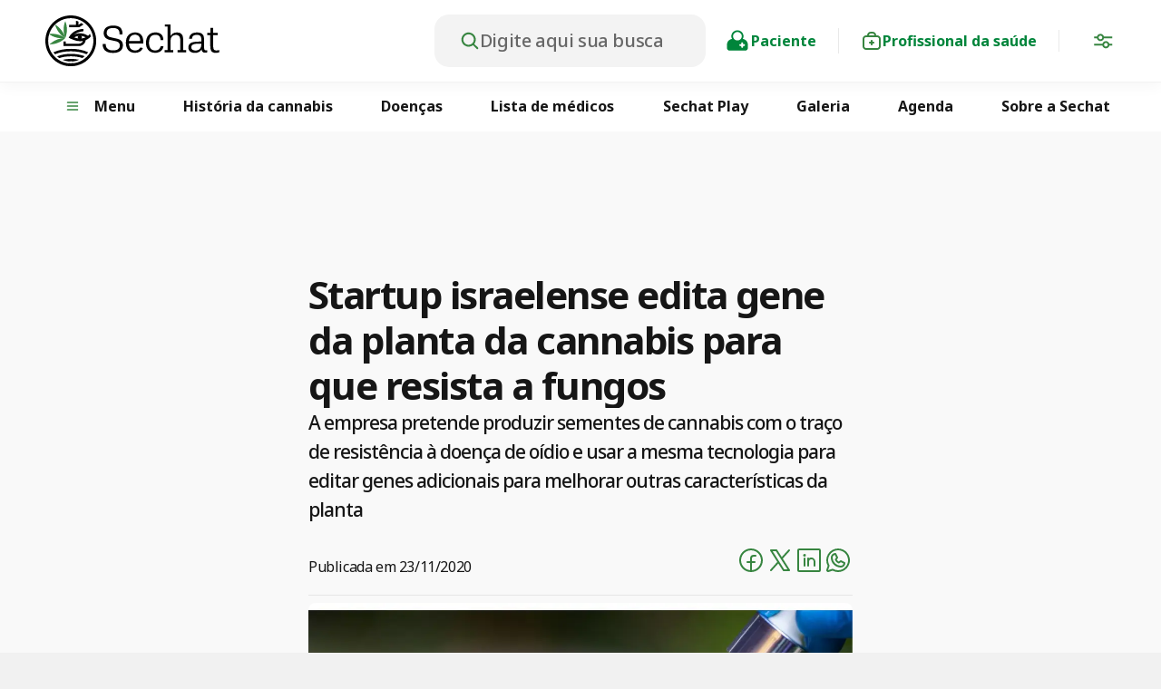

--- FILE ---
content_type: text/html; charset=utf-8
request_url: https://www.sechat.com.br/noticia/startup-israelense-edita-gene-da-planta-da-cannabis-para-que-resista-a-fungos
body_size: 42545
content:
<!DOCTYPE html><html lang="pt" data-color-mode="light" class="__variable_fafded"><head><meta charSet="utf-8"/><meta name="viewport" content="width=device-width, initial-scale=1"/><link rel="stylesheet" href="/_next/static/css/0a15a54c71ec4c14.css" data-precedence="next"/><link rel="stylesheet" href="/_next/static/css/04b87be85702f0a4.css" data-precedence="next"/><link rel="stylesheet" href="/_next/static/css/9045bc3d82357300.css" data-precedence="next"/><link rel="stylesheet" href="/_next/static/css/908f687a6bd95d30.css" data-precedence="next"/><link rel="stylesheet" href="/_next/static/css/ba16f11d6925a471.css" data-precedence="next"/><link rel="stylesheet" href="/_next/static/css/e286b5bb077b4f29.css" data-precedence="next"/><link rel="stylesheet" href="/_next/static/css/256d1517a9bdd8f3.css" data-precedence="next"/><link rel="stylesheet" href="/_next/static/css/33a91b74ea843ac4.css" data-precedence="next"/><link rel="stylesheet" href="/_next/static/css/000362a53d9c3a8f.css" data-precedence="next"/><link rel="preload" as="script" fetchPriority="low" href="/_next/static/chunks/webpack-b7a4b5518209fb47.js"/><script src="/_next/static/chunks/fd9d1056-08111b567fbc583a.js" async=""></script><script src="/_next/static/chunks/2117-1da97e8a612080bf.js" async=""></script><script src="/_next/static/chunks/main-app-ca263e57b70a2441.js" async=""></script><script src="/_next/static/chunks/4748-6824f200e9edb44f.js" async=""></script><script src="/_next/static/chunks/2972-f5ae23a52af718c2.js" async=""></script><script src="/_next/static/chunks/5878-2be480313fa5b7c6.js" async=""></script><script src="/_next/static/chunks/9504-5a71e55ca40c01c9.js" async=""></script><script src="/_next/static/chunks/6848-b137d9c1676fb1b2.js" async=""></script><script src="/_next/static/chunks/5043-a4d6c0a06ea1fb0a.js" async=""></script><script src="/_next/static/chunks/2850-acb80906701bcf9f.js" async=""></script><script src="/_next/static/chunks/app/%5Blocale%5D/%5Beditoria%5D/%5Bslug%5D/page-1a64a3dba1e150ac.js" async=""></script><script src="/_next/static/chunks/4894-747106c7cc7f12e0.js" async=""></script><script src="/_next/static/chunks/3013-0fe5ec4e64663b30.js" async=""></script><script src="/_next/static/chunks/3948-5317a83bfed235d1.js" async=""></script><script src="/_next/static/chunks/4727-7c69afadc4ca6f67.js" async=""></script><script src="/_next/static/chunks/1195-5a0d3c6669e3f932.js" async=""></script><script src="/_next/static/chunks/app/layout-8ac086125de0a7c1.js" async=""></script><link rel="preload" href="https://cdn.pagesense.io/js/portalsechat/75362fe5e55141018515c097589a79f8.js" as="script"/><link rel="preload" href="https://www.dataunion.com.br/2f709b1d-991a-4e0d-bf47-af3c27241143" as="script"/><link rel="preload" href="https://www.googletagmanager.com/gtag/js?id=G-168YEWVDXY" as="script"/><link rel="manifest" href="/manifest.json"/><meta name="theme-color" content="#06833b"/><title>Startup israelense edita gene da planta da cannabis para que resista a fungos</title><meta name="description" content="A empresa pretende produzir sementes de cannabis com o traço de resistência à doença de oídio e usar a mesma tecnologia para editar genes adicionais para melhorar outras características da planta"/><meta name="robots" content="index, follow, max-image-preview:large"/><link rel="canonical" href="https://sechat.com.br/noticia/startup-israelense-edita-gene-da-planta-da-cannabis-para-que-resista-a-fungos"/><link rel="alternate" hrefLang="pt-BR" href="https://sechat.com.br/noticia/startup-israelense-edita-gene-da-planta-da-cannabis-para-que-resista-a-fungos"/><link rel="alternate" hrefLang="en-US" href="https://sechat.com.br/en/noticia/startup-israelense-edita-gene-da-planta-da-cannabis-para-que-resista-a-fungos"/><link rel="alternate" hrefLang="es-ES" href="https://sechat.com.br/es/noticia/startup-israelense-edita-gene-da-planta-da-cannabis-para-que-resista-a-fungos"/><meta property="og:title" content="Startup israelense edita gene da planta da cannabis para que resista a fungos"/><meta property="og:description" content="A empresa pretende produzir sementes de cannabis com o traço de resistência à doença de oídio e usar a mesma tecnologia para editar genes adicionais para melhorar outras características da planta"/><meta property="og:url" content="https://sechat.com.br/noticia/startup-israelense-edita-gene-da-planta-da-cannabis-para-que-resista-a-fungos"/><meta property="og:site_name" content="Sechat"/><meta property="og:locale" content="pt_BR"/><meta property="og:type" content="article"/><meta property="article:published_time" content="2020-11-23T18:22:18.000Z"/><meta property="article:modified_time" content="2025-12-29T20:19:08.306Z"/><meta name="twitter:card" content="summary_large_image"/><meta name="twitter:site" content="@Sechat_Oficial"/><meta name="twitter:title" content="Startup israelense edita gene da planta da cannabis para que resista a fungos"/><meta name="twitter:description" content="A empresa pretende produzir sementes de cannabis com o traço de resistência à doença de oídio e usar a mesma tecnologia para editar genes adicionais para melhorar outras características da planta"/><link rel="icon" href="favicon.ico"/><meta name="next-size-adjust"/><script>(self.__next_s=self.__next_s||[]).push([0,{"type":"application/ld+json","children":"{\"@context\":\"https://schema.org\",\"@type\":\"WebSite\",\"@id\":\"https://sechat.com.br#website\",\"url\":\"https://sechat.com.br\",\"name\":\"Sechat - Notícias sobre Cannabis\",\"description\":\"As principais notícias sobre cannabis medicinal e cânhamo.\",\"image\":\"https://sechat-images.s3.us-east-1.amazonaws.com/sechat-icon-192x192.png\",\"potentialAction\":{\"@type\":\"SearchAction\",\"target\":\"https://sechat.com.br/search?q={search_term_string}\",\"query-input\":\"required name=search_term_string\"}}","id":"json-ld-website"}])</script><script>(self.__next_s=self.__next_s||[]).push([0,{"type":"application/ld+json","children":"{\"@context\":\"https://schema.org\",\"@type\":\"Organization\",\"name\":\"Sechat\",\"logo\":\"https://sechat.com.br/icons/icon-512x5122.png\",\"contactPoint\":{\"@type\":\"ContactPoint\",\"telephone\":\"+55 11 994310221\",\"contactType\":\"Suporte ao Cliente\",\"email\":\"contato@sechatacademy.com.br\",\"url\":\"https://sechat.com.br\"}}","id":"json-ld-organization"}])</script><script>(self.__next_s=self.__next_s||[]).push([0,{"type":"application/ld+json","children":"{\"@context\":\"https://schema.org\",\"@type\":\"NewsMediaOrganization\",\"name\":\"Sechat\",\"logo\":\"https://sechat.com.br/icons/icon-512x5122.png\",\"contactPoint\":{\"@type\":\"ContactPoint\",\"telephone\":\"+55 11 994310221\",\"contactType\":\"Contato\",\"email\":\"contato@sechatacademy.com.br\",\"url\":\"https://sechat.com.br\"}}","id":"json-ld-news-media-organization"}])</script><script src="/_next/static/chunks/polyfills-42372ed130431b0a.js" noModule=""></script></head><body class="__className_50a98f"><noscript><iframe src="https://www.googletagmanager.com/ns.html?id=G-168YEWVDXY" height="0" width="0" style="display:none;visibility:hidden"></iframe></noscript><noscript>
              <iframe src="https://www.googletagmanager.com/ns.html?id=GTM-M54LD9D3"
              height="0" width="0" style="display:none;visibility:hidden"></iframe>
            </noscript><script>((e,t,r,n,o,a,i,l)=>{let s=document.documentElement,u=["light","dark"];function c(t){(Array.isArray(e)?e:[e]).forEach(e=>{let r="class"===e,n=r&&a?o.map(e=>a[e]||e):o;r?(s.classList.remove(...n),s.classList.add(a&&a[t]?a[t]:t)):s.setAttribute(e,t)}),l&&u.includes(t)&&(s.style.colorScheme=t)}if(n)c(n);else try{let e=localStorage.getItem(t)||r,n=i&&"system"===e?window.matchMedia("(prefers-color-scheme: dark)").matches?"dark":"light":e;c(n)}catch(e){}})("data-color-mode","theme","system",null,["light","dark"],null,true,true)</script><div class="header_headerContainerWrapper__YPwZh"><header class="header_headerContainer__1BXNP"><div class="header_headerContainerInner__1AwlJ"><div class="header_headerMenuButtonContainer__l_ZZl"><span class="header_headerButton__YcpKw" type="button" aria-haspopup="dialog" aria-expanded="false" aria-controls="radix-:Rkrkq:" data-state="closed"><svg xmlns="http://www.w3.org/2000/svg" width="1em" height="1em" fill="currentColor" viewBox="0 0 256 256" class="header_closeButton__PTFwZ"><path d="M208.49,191.51a12,12,0,0,1-17,17L128,145,64.49,208.49a12,12,0,0,1-17-17L111,128,47.51,64.49a12,12,0,0,1,17-17L128,111l63.51-63.52a12,12,0,0,1,17,17L145,128Z"></path></svg><svg xmlns="http://www.w3.org/2000/svg" width="1em" height="1em" fill="currentColor" viewBox="0 0 256 256" class="header_openButton__aa58P"><path d="M228,128a12,12,0,0,1-12,12H40a12,12,0,0,1,0-24H216A12,12,0,0,1,228,128ZM40,76H216a12,12,0,0,0,0-24H40a12,12,0,0,0,0,24ZM216,180H40a12,12,0,0,0,0,24H216a12,12,0,0,0,0-24Z"></path></svg></span></div><div id="logo-container" class="header_logoContainer__9Hzvx"><a href="/"><div class="iconClickable" style="width:100%;height:auto;display:flex"><svg width="100%" height="100%" viewBox="0 0 580 170" preserveAspectRatio="xMinYMin slice" fill="none" xmlns="http://www.w3.org/2000/svg"><path d="M191.103 95.3617L201.119 95.0519V96.6008C201.119 109.301 209.38 116.633 225.901 116.633C241.906 116.633 247.998 109.405 247.998 100.525C247.998 96.4975 246.965 93.2965 244.9 91.0249C242.938 88.65 238.602 86.7913 231.787 85.3457L215.885 81.9382C201.532 78.8405 194.304 71.0962 194.304 58.6021C194.304 43.0102 206.076 33.8203 225.901 33.8203C246.759 33.8203 256.981 42.0809 256.981 61.8031V63.1454H247.069V61.2868C247.069 56.6402 246.449 53.1294 243.764 48.8959C241.08 44.6623 235.091 41.9777 226.004 41.9777C211.445 41.9777 204.217 47.4503 204.217 58.2923C204.217 66.9659 209.38 71.0962 219.189 73.2646L235.71 76.8786C251.715 80.1829 258.221 86.5848 258.221 100.112C258.221 114.568 247.585 125.1 225.281 125.1C201.945 125.1 191 113.741 191 97.2203L191.103 95.3617Z" class="sechatLogo"></path><path d="M425.91 123.138H397.411V115.91H407.324V37.228H397.618V30H416.927V68.6183C421.057 60.7707 428.285 56.7437 438.508 56.7437C447.388 56.7437 453.583 60.0479 456.681 66.8629C458.436 70.5801 459.159 77.0853 459.159 86.3785V115.807H468.762V123.035H440.056V115.807H449.659V87.9274C449.659 79.2537 448.627 73.3681 446.458 70.3736C443.98 66.7596 440.056 65.0042 434.584 65.0042C427.149 65.0042 421.47 69.0313 419.198 73.7811C417.65 76.8788 416.824 81.9384 416.824 88.9599V115.807H425.91V123.138Z" class="sechatLogo"></path><path d="M579.454 122.725C576.15 124.068 571.71 124.687 566.237 124.687C560.248 124.687 556.015 122.828 553.124 118.905C550.645 115.291 549.406 110.231 549.406 103.416V66.037H539.494V58.3959H549.51V41.7715H559.009V58.3959H573.982V66.037H559.009V100.215C559.009 106.204 559.629 110.438 560.868 112.709C562.314 115.497 565.101 116.84 569.542 116.84C573.362 116.84 576.563 116.323 579.454 115.187V122.725Z" class="sechatLogo"></path><path d="M384.195 102.59C381.82 112.09 375.831 116.839 366.021 116.839C353.631 116.839 345.267 109.095 345.267 91.5413C345.267 73.5746 352.495 64.5912 366.951 64.5912C378.206 64.5912 383.678 71.6127 383.782 82.2482H393.075V82.1449C393.075 65.2107 382.646 56.6404 366.847 56.6404C347.538 56.6404 335.147 69.0313 335.147 91.9544C335.147 111.78 346.506 124.584 365.712 124.584C380.994 124.584 391.113 116.943 393.591 102.487L384.195 102.59Z" class="sechatLogo"></path><path d="M315.838 106.823C313.05 113.019 307.474 116.839 299.42 116.839C286.719 116.839 280.214 109.095 278.769 97.3238C278.665 95.8782 278.459 94.5358 278.459 93.2967H325.854C325.957 91.3348 326.164 89.1665 326.164 86.7915C326.164 71.716 319.452 56.6404 299.214 56.6404C290.024 56.6404 282.589 59.5316 276.807 65.6238C271.024 71.5094 268.236 80.183 268.236 91.6446C268.236 111.47 278.872 124.687 299.007 124.687C311.708 124.687 320.485 119.008 324.718 108.785L315.838 106.823ZM298.594 64.2814C310.882 64.2814 316.044 72.955 316.044 84.5199V85.5524H278.562C279.595 72.2322 286.306 64.2814 298.594 64.2814Z" class="sechatLogo"></path><path d="M535.26 116.426C532.472 116.426 530.613 115.394 529.684 113.122C529.064 111.677 528.755 109.198 528.755 106.101V82.558C528.755 74.8137 527.722 69.2378 525.554 65.727C522.249 59.7381 515.434 56.7437 505.315 56.7437C494.989 56.7437 487.761 59.4283 483.425 64.7977C480.74 67.8954 479.191 72.2322 478.881 77.4984H488.278C488.587 74.4006 489.31 72.0257 490.549 70.2704C493.234 66.5531 497.881 64.6945 504.592 64.6945C510.168 64.6945 514.298 66.2433 516.88 69.6508C518.635 71.9225 519.565 76.0528 519.565 81.8352V87.2046H511.407C498.19 87.2046 489.104 88.9599 483.941 92.2642C478.881 95.5684 476.3 100.525 476.3 106.927C476.3 117.046 483.631 124.893 498.397 124.893C508.929 124.893 516.673 120.247 520.287 113.122C520.7 120.453 524.934 124.171 531.749 124.171C534.537 124.171 537.222 123.758 539.493 123.138V115.91C538.151 116.22 536.705 116.426 535.26 116.426ZM519.358 97.9433C519.358 102.383 518.326 106.204 516.157 109.405C513.369 113.845 507.38 117.046 500.565 117.046C492.408 117.046 486.006 113.845 486.006 106.514C486.006 97.84 492.408 94.226 511.614 94.226H519.358V97.9433Z" class="sechatLogo"></path><path d="M84.7 169.4C37.9725 169.4 0 131.428 0 84.7C0 37.9725 37.9725 0 84.7 0C131.428 0 169.4 37.9725 169.4 84.7C169.4 131.428 131.428 169.4 84.7 169.4ZM84.7 9.26406C43.1644 9.26406 9.36586 43.0626 9.36586 84.5982C9.36586 126.134 43.1644 159.932 84.7 159.932C126.236 159.932 160.034 126.134 160.034 84.5982C160.034 43.1644 126.236 9.26406 84.7 9.26406Z" class="sechatLogo"></path><path d="M112.899 31.2534H78.999V39.3976H112.899V31.2534Z" fill="#161616"></path><path d="M85.209 77.4719L77.981 73.807C92.5388 44.9968 126.032 44.9968 127.254 44.9968L127.152 53.1411C125.828 53.0393 97.4253 53.1411 85.209 77.4719Z" class="sechatLogo"></path><path d="M114.834 66.1719C118.702 66.1719 121.756 69.226 121.756 73.0945C121.756 76.963 118.702 80.0171 114.834 80.0171C110.965 80.0171 107.911 76.963 107.911 73.0945C107.809 69.3278 110.965 66.1719 114.834 66.1719Z" class="sechatLogo"></path><path d="M66.3753 19.2407C62.8122 27.9958 60.8779 37.5652 60.8779 47.4401C60.8779 57.315 62.8122 66.8845 66.3753 75.6395C69.9384 66.8845 71.8726 57.315 71.8726 47.4401C71.8726 37.4634 69.9384 27.894 66.3753 19.2407Z" fill="#378540"></path><path d="M32.3735 30.5408C34.715 39.703 38.9907 48.4581 44.9971 56.3987C51.0035 64.3393 58.2315 70.7529 66.3757 75.6395C63.9324 66.4772 59.7585 57.7221 53.7521 49.7815C47.8476 41.8409 40.5178 35.3255 32.3735 30.5408Z" fill="#378540"></path><path d="M22.0912 61.1836C18.5281 61.1836 15.0668 61.3872 11.6055 61.8962C19.1389 67.4954 27.9957 71.6693 37.5652 74.0108C43.6734 75.5378 49.7815 76.2504 55.7879 76.2504C59.351 76.2504 62.8123 76.0468 66.2736 75.5378C58.7402 69.9386 49.9852 65.7647 40.3139 63.4233C34.3075 61.8962 28.0975 61.1836 22.0912 61.1836Z" fill="#378540"></path><path d="M65.7647 75.5376C56.5006 75.5376 47.1348 77.3701 38.1761 80.9332C29.0138 84.5981 20.8696 89.9936 14.0488 96.509H14.6597C23.9237 96.509 33.2896 94.6765 42.2482 91.1134C51.4105 87.4485 59.5547 82.053 66.3755 75.5376H65.7647Z" fill="#378540"></path><path d="M110.049 35.0201L112.798 39.3977L127.152 30.2354C125.523 28.912 123.69 27.6903 121.96 26.5705C121.247 26.1633 120.535 25.6543 119.924 25.2471L110.049 31.5588V35.0201Z" class="sechatLogo"></path><path d="M110.049 35.3255V35.0201L108.522 32.5768L110.049 31.5588V20.3605C107.402 19.3425 104.755 18.528 101.905 17.8154V35.3255H110.049Z" class="sechatLogo"></path><path d="M108.42 32.5769L110.049 35.0201V31.5588L108.42 32.5769Z" fill="#161616"></path><path d="M151.483 70.3457C150.668 67.1899 149.65 64.1358 148.429 61.1835C147.309 63.2195 144.866 65.7646 142.117 68.1061C134.991 62.9141 113.103 50.7996 83.9874 69.6331L77.7774 73.6034L84.191 77.1665C96.3055 83.6819 106.893 85.9216 115.75 85.9216C119.211 85.9216 122.469 85.6162 125.421 85.0054C123.08 90.4009 117.786 94.1676 111.474 94.1676H68.3098V86.736H60.1655V102.312H111.474C123.182 102.312 132.853 93.5568 134.482 82.3585C138.35 80.8314 141.099 79.1008 142.728 77.8792C145.782 75.9449 148.938 73.5016 151.483 70.3457ZM95.7965 72.9926C113.714 64.4412 127.05 69.1241 133.769 73.0944C127.05 76.3521 113.816 80.2206 95.7965 72.9926Z" class="sechatLogo"></path><path d="M84.8018 111.372C63.1178 111.372 42.5536 115.546 27.0796 122.876C28.6066 125.218 30.2355 127.355 32.0679 129.493C46.3203 123.181 64.9503 119.517 84.8018 119.517C104.348 119.517 123.08 123.08 137.23 129.391C139.063 127.254 140.692 125.116 142.219 122.774C126.846 115.343 106.588 111.372 84.8018 111.372Z" class="sechatLogo"></path><path d="M85.3108 128.068C68.4115 128.068 52.123 131.02 38.8887 136.416C41.2301 138.554 43.7752 140.488 46.4221 142.219C57.824 138.35 71.262 136.212 85.3108 136.212C98.8506 136.212 111.983 138.248 123.283 141.913C125.93 140.081 128.475 138.147 130.918 136.009C117.786 130.817 102.006 128.068 85.3108 128.068Z" class="sechatLogo"></path><path d="M76.3521 159.831C79.1007 160.136 81.8494 160.34 84.5981 160.34C87.5504 160.34 90.5026 160.136 93.3531 159.729C90.7063 159.525 87.9576 159.423 85.2089 159.423C82.2566 159.525 79.3043 159.627 76.3521 159.831Z" class="sechatLogo"></path><path d="M85.311 144.764C75.5379 144.764 65.9684 145.884 57.2134 148.021C63.2197 150.668 69.6333 152.399 76.4541 153.213C79.4064 153.01 82.3587 152.908 85.4128 152.908C88.1615 152.908 90.8083 153.01 93.557 153.213C100.378 152.399 106.791 150.566 112.798 147.818C104.145 145.884 94.8805 144.764 85.311 144.764Z" class="sechatLogo"></path></svg><h1 class="headerHiddenH1">Sechat - Notícias sobre a cannabis medicinal e cânhamo industrial</h1></div></a></div><div class="header_doctorClientArea__ISS37"><!--$--><div class="header_headerInputContainer__arwrm"><div><svg xmlns="http://www.w3.org/2000/svg" width="23" height="23" fill="currentColor" viewBox="0 0 256 256"><path d="M232.49,215.51,185,168a92.12,92.12,0,1,0-17,17l47.53,47.54a12,12,0,0,0,17-17ZM44,112a68,68,0,1,1,68,68A68.07,68.07,0,0,1,44,112Z"></path></svg></div><div id="search-menu-container" class="header_searchMenuContainer__S2dp0"><div class="styles_container__doqSx"><div class="
          styles_content__2Z3CJ 
          false 
          undefined
          styles_contentSmall__pHFg_"><label class="styles_label__AhsvO"></label><svg xmlns="http://www.w3.org/2000/svg" width="1em" height="1em" fill="currentColor" viewBox="0 0 256 256" class="styles_icon__fLQVc"><path d="M232.49,215.51,185,168a92.12,92.12,0,1,0-17,17l47.53,47.54a12,12,0,0,0,17-17ZM44,112a68,68,0,1,1,68,68A68.07,68.07,0,0,1,44,112Z"></path></svg><input style="max-width:240px" placeholder="Digite aqui sua busca" value=""/></div></div></div></div><!--/$--><a href="/paciente"><div class="header_doctorClientItem__8fABs"><div style="width:30px;height:28.799999999999997px;display:flex"><svg width="100%" height="100%" viewBox="0 0 24 25" fill="none" xmlns="http://www.w3.org/2000/svg"><path d="M6.77583 10.5934C5.62 10.8032 4.54583 11.3602 3.70333 12.2019C2.6125 13.2917 2 14.7694 2 16.3104V19.673C2 21.0526 3.11917 22.1707 4.5 22.1707C7.98667 22.1707 16.0133 22.1707 19.5 22.1707C20.8808 22.1707 22 21.0526 22 19.673V16.3104C22 14.7694 21.3875 13.2917 20.2967 12.2019C19.4542 11.3602 18.38 10.8032 17.2242 10.5934C17.6142 9.81166 17.8333 8.93084 17.8333 7.9984C17.8333 4.78232 15.2192 2.17065 12 2.17065C8.78083 2.17065 6.16667 4.78232 6.16667 7.9984C6.16667 8.93084 6.38583 9.81166 6.77583 10.5934ZM16.0833 12.1586C15.0317 13.1901 13.5892 13.8262 12 13.8262C10.4108 13.8262 8.96833 13.1901 7.91667 12.1586C7.88333 12.1627 7.85 12.1644 7.81667 12.1644C6.71583 12.1644 5.66 12.6015 4.8825 13.3791C4.10417 14.1567 3.66667 15.2115 3.66667 16.3104V19.673C3.66667 20.1326 4.04 20.5056 4.5 20.5056H19.5C19.96 20.5056 20.3333 20.1326 20.3333 19.673V16.3104C20.3333 15.2115 19.8958 14.1567 19.1175 13.3791C18.34 12.6015 17.2842 12.1644 16.1833 12.1644C16.15 12.1644 16.1167 12.1627 16.0833 12.1586ZM12 3.83573C14.3 3.83573 16.1667 5.70144 16.1667 7.9984C16.1667 10.2962 14.3 12.1611 12 12.1611C9.7 12.1611 7.83333 10.2962 7.83333 7.9984C7.83333 5.70144 9.7 3.83573 12 3.83573Z" fill="var(--accent-color)"></path><path d="M15.6364 15.807H14.7273C14.2255 15.807 13.8182 16.2143 13.8182 16.7161C13.8182 17.2179 14.2255 17.6252 14.7273 17.6252H15.6364V18.5343C15.6364 19.0361 16.0436 19.4434 16.5455 19.4434C17.0473 19.4434 17.4545 19.0361 17.4545 18.5343V17.6252H18.3636C18.8655 17.6252 19.2727 17.2179 19.2727 16.7161C19.2727 16.2143 18.8655 15.807 18.3636 15.807H17.4545V14.8979C17.4545 14.3961 17.0473 13.9888 16.5455 13.9888C16.0436 13.9888 15.6364 14.3961 15.6364 14.8979V15.807Z" fill="#fff"></path></svg></div><span>Paciente</span></div></a><a href="/profissional-da-saude"><div class="header_doctorClientItem__8fABs"><div style="width:24px;height:24px;display:flex"><svg xmlns="http://www.w3.org/2000/svg" width="24" height="24" viewBox="0 0 24 24" fill="none"><path fill-rule="evenodd" clip-rule="evenodd" d="M7 6C7 3.79087 8.79087 2 11 2H13C15.2092 2 17 3.79088 17 6C17 6.00054 17 6.00108 17 6.00163C17.4755 6.00489 17.891 6.01471 18.2518 6.04419C18.8139 6.09012 19.3306 6.18869 19.816 6.43595L19.816 6.43597C20.5687 6.81947 21.1805 7.43139 21.564 8.18402C21.564 8.18403 21.564 8.18405 21.564 8.18407C21.8113 8.66939 21.9099 9.18607 21.9558 9.74815C22 10.2894 22 10.9537 22 11.7587V16.2413C22 17.0463 22 17.7106 21.9558 18.2518C21.9099 18.8139 21.8113 19.3306 21.564 19.816C21.1805 20.5686 20.5686 21.1805 19.816 21.564C19.3306 21.8113 18.8139 21.9099 18.2518 21.9558C17.7106 22 17.0463 22 16.2413 22H7.75872C6.95374 22 6.28937 22 5.74817 21.9558C5.18609 21.9099 4.66939 21.8113 4.18407 21.564C4.18405 21.564 4.18403 21.564 4.18402 21.564C3.43139 21.1805 2.81947 20.5687 2.43597 19.816L2.43596 19.816C2.18869 19.3306 2.09012 18.8139 2.04419 18.2518C1.99998 17.7106 1.99999 17.0463 2 16.2413V11.7587C1.99999 10.9537 1.99998 10.2893 2.04419 9.74816C2.09012 9.18606 2.18869 8.66937 2.43597 8.18404C2.81947 7.43139 3.43139 6.81947 4.18404 6.43597C4.66938 6.18868 5.18608 6.09012 5.74817 6.04419C6.10898 6.01471 6.52454 6.00489 7 6.00163C7 6.00108 7 6.00054 7 6ZM9 6H15C15 4.89542 14.1046 4 13 4H11C9.89544 4 9 4.89543 9 6ZM4.6383 20.6725L5.09205 19.782C5.24844 19.8617 5.47263 19.9266 5.91104 19.9624C6.36113 19.9992 6.94342 20 7.8 20H16.2C17.0566 20 17.6389 19.9992 18.089 19.9624C18.5274 19.9266 18.7516 19.8617 18.908 19.782L18.908 19.782C19.2844 19.5903 19.5903 19.2844 19.782 18.908L19.782 18.908C19.8617 18.7516 19.9266 18.5274 19.9624 18.089C19.9992 17.6389 20 17.0566 20 16.2V11.8C20 10.9434 19.9992 10.3611 19.9624 9.91103C19.9266 9.47263 19.8617 9.24844 19.782 9.09204L20.6687 8.64021L19.782 9.09199C19.5903 8.71567 19.2843 8.40974 18.908 8.21801C18.908 8.218 18.908 8.218 18.908 8.21799C18.7516 8.13829 18.5273 8.07337 18.089 8.03755C17.6389 8.00078 17.0566 8 16.2 8H7.8C6.94342 8 6.36113 8.00078 5.91104 8.03755C5.47262 8.07337 5.24842 8.1383 5.09202 8.21799L5.09202 8.21799C4.71569 8.40973 4.40974 8.71569 4.21799 9.09202L4.21799 9.09202C4.1383 9.24842 4.07337 9.47262 4.03755 9.91102C4.00078 10.3611 4 10.9434 4 11.8V16.2C4 17.0566 4.00078 17.6389 4.03755 18.089C4.07337 18.5273 4.13829 18.7516 4.21799 18.908C4.218 18.908 4.218 18.908 4.21801 18.908C4.40974 19.2843 4.71567 19.5902 5.09199 19.782L4.6383 20.6725ZM12 11C12.5523 11 13 11.4477 13 12V13H14C14.5523 13 15 13.4477 15 14C15 14.5523 14.5523 15 14 15H13V16C13 16.5523 12.5523 17 12 17C11.4477 17 11 16.5523 11 16V15H10C9.44772 15 9 14.5523 9 14C9 13.4477 9.44772 13 10 13H11V12C11 11.4477 11.4477 11 12 11Z" fill="#378540"></path></svg></div><span>Profissional da saúde</span></div></a></div><div class="header_headerRightIconContainer__60G28"><div style="padding-top:8px"><span class="header_headerButton__YcpKw"><div style="width:24px;height:24px;display:flex"><svg xmlns="http://www.w3.org/2000/svg" width="21" height="17" viewBox="0 0 21 17" fill="none"><path d="M20.7358 3.34131H11.6048C11.1598 1.61681 9.59884 0.341309 7.73584 0.341309C5.87284 0.341309 4.31184 1.61681 3.86684 3.34131H0.73584V5.34131H3.86684C4.31134 7.06581 5.87234 8.34131 7.73584 8.34131C9.59934 8.34131 11.1598 7.06581 11.6048 5.34131H20.7358V3.34131ZM7.73584 6.34131C6.63284 6.34131 5.73584 5.44431 5.73584 4.34131C5.73584 3.23831 6.63284 2.34131 7.73584 2.34131C8.83884 2.34131 9.73584 3.23831 9.73584 4.34131C9.73584 5.44431 8.83884 6.34131 7.73584 6.34131Z" fill="#378540"></path><path d="M20.7358 11.3413H17.6048C17.1603 9.61681 15.5993 8.34131 13.7358 8.34131C11.8723 8.34131 10.3118 9.61681 9.86684 11.3413H0.73584V13.3413H9.86684C10.3113 15.0658 11.8723 16.3413 13.7358 16.3413C15.5993 16.3413 17.1598 15.0658 17.6048 13.3413H20.7358V11.3413ZM13.7358 14.3413C12.6328 14.3413 11.7358 13.4443 11.7358 12.3413C11.7358 11.2383 12.6328 10.3413 13.7358 10.3413C14.8388 10.3413 15.7358 11.2383 15.7358 12.3413C15.7358 13.4443 14.8388 14.3413 13.7358 14.3413Z" fill="#378540"></path></svg></div></span></div></div></div><!--$--><div id="menu-overlay" class="overlay_menuOverlay__G44Si"></div><!--/$--><div id="menus-container" class="header_menusContainer__DJIqv"><!--$--><!--/$--></div></header></div><div class="tabbar_tabContainerWrapper__0XvyB"><nav class="tabbar_tabContainer__kE4Dw"><ul class="tabbar_tabMobileContainer__gIu9v"><li class="tabbar_tabItemContainer__DqmuE"><div style="width:30px;height:28.799999999999997px;display:flex"><svg width="100%" height="100%" viewBox="0 0 24 25" fill="none" xmlns="http://www.w3.org/2000/svg"><path d="M6.77583 10.5934C5.62 10.8032 4.54583 11.3602 3.70333 12.2019C2.6125 13.2917 2 14.7694 2 16.3104V19.673C2 21.0526 3.11917 22.1707 4.5 22.1707C7.98667 22.1707 16.0133 22.1707 19.5 22.1707C20.8808 22.1707 22 21.0526 22 19.673V16.3104C22 14.7694 21.3875 13.2917 20.2967 12.2019C19.4542 11.3602 18.38 10.8032 17.2242 10.5934C17.6142 9.81166 17.8333 8.93084 17.8333 7.9984C17.8333 4.78232 15.2192 2.17065 12 2.17065C8.78083 2.17065 6.16667 4.78232 6.16667 7.9984C6.16667 8.93084 6.38583 9.81166 6.77583 10.5934ZM16.0833 12.1586C15.0317 13.1901 13.5892 13.8262 12 13.8262C10.4108 13.8262 8.96833 13.1901 7.91667 12.1586C7.88333 12.1627 7.85 12.1644 7.81667 12.1644C6.71583 12.1644 5.66 12.6015 4.8825 13.3791C4.10417 14.1567 3.66667 15.2115 3.66667 16.3104V19.673C3.66667 20.1326 4.04 20.5056 4.5 20.5056H19.5C19.96 20.5056 20.3333 20.1326 20.3333 19.673V16.3104C20.3333 15.2115 19.8958 14.1567 19.1175 13.3791C18.34 12.6015 17.2842 12.1644 16.1833 12.1644C16.15 12.1644 16.1167 12.1627 16.0833 12.1586ZM12 3.83573C14.3 3.83573 16.1667 5.70144 16.1667 7.9984C16.1667 10.2962 14.3 12.1611 12 12.1611C9.7 12.1611 7.83333 10.2962 7.83333 7.9984C7.83333 5.70144 9.7 3.83573 12 3.83573Z" fill="var(--accent-color)"></path><path d="M15.6364 15.807H14.7273C14.2255 15.807 13.8182 16.2143 13.8182 16.7161C13.8182 17.2179 14.2255 17.6252 14.7273 17.6252H15.6364V18.5343C15.6364 19.0361 16.0436 19.4434 16.5455 19.4434C17.0473 19.4434 17.4545 19.0361 17.4545 18.5343V17.6252H18.3636C18.8655 17.6252 19.2727 17.2179 19.2727 16.7161C19.2727 16.2143 18.8655 15.807 18.3636 15.807H17.4545V14.8979C17.4545 14.3961 17.0473 13.9888 16.5455 13.9888C16.0436 13.9888 15.6364 14.3961 15.6364 14.8979V15.807Z" fill="#fff"></path></svg></div><a href="/paciente"><span>Paciente</span></a></li><li class="tabbar_tabItemContainer__DqmuE"><div style="width:24px;height:24px;display:flex"><svg xmlns="http://www.w3.org/2000/svg" width="24" height="24" viewBox="0 0 24 24" fill="none"><path fill-rule="evenodd" clip-rule="evenodd" d="M7 6C7 3.79087 8.79087 2 11 2H13C15.2092 2 17 3.79088 17 6C17 6.00054 17 6.00108 17 6.00163C17.4755 6.00489 17.891 6.01471 18.2518 6.04419C18.8139 6.09012 19.3306 6.18869 19.816 6.43595L19.816 6.43597C20.5687 6.81947 21.1805 7.43139 21.564 8.18402C21.564 8.18403 21.564 8.18405 21.564 8.18407C21.8113 8.66939 21.9099 9.18607 21.9558 9.74815C22 10.2894 22 10.9537 22 11.7587V16.2413C22 17.0463 22 17.7106 21.9558 18.2518C21.9099 18.8139 21.8113 19.3306 21.564 19.816C21.1805 20.5686 20.5686 21.1805 19.816 21.564C19.3306 21.8113 18.8139 21.9099 18.2518 21.9558C17.7106 22 17.0463 22 16.2413 22H7.75872C6.95374 22 6.28937 22 5.74817 21.9558C5.18609 21.9099 4.66939 21.8113 4.18407 21.564C4.18405 21.564 4.18403 21.564 4.18402 21.564C3.43139 21.1805 2.81947 20.5687 2.43597 19.816L2.43596 19.816C2.18869 19.3306 2.09012 18.8139 2.04419 18.2518C1.99998 17.7106 1.99999 17.0463 2 16.2413V11.7587C1.99999 10.9537 1.99998 10.2893 2.04419 9.74816C2.09012 9.18606 2.18869 8.66937 2.43597 8.18404C2.81947 7.43139 3.43139 6.81947 4.18404 6.43597C4.66938 6.18868 5.18608 6.09012 5.74817 6.04419C6.10898 6.01471 6.52454 6.00489 7 6.00163C7 6.00108 7 6.00054 7 6ZM9 6H15C15 4.89542 14.1046 4 13 4H11C9.89544 4 9 4.89543 9 6ZM4.6383 20.6725L5.09205 19.782C5.24844 19.8617 5.47263 19.9266 5.91104 19.9624C6.36113 19.9992 6.94342 20 7.8 20H16.2C17.0566 20 17.6389 19.9992 18.089 19.9624C18.5274 19.9266 18.7516 19.8617 18.908 19.782L18.908 19.782C19.2844 19.5903 19.5903 19.2844 19.782 18.908L19.782 18.908C19.8617 18.7516 19.9266 18.5274 19.9624 18.089C19.9992 17.6389 20 17.0566 20 16.2V11.8C20 10.9434 19.9992 10.3611 19.9624 9.91103C19.9266 9.47263 19.8617 9.24844 19.782 9.09204L20.6687 8.64021L19.782 9.09199C19.5903 8.71567 19.2843 8.40974 18.908 8.21801C18.908 8.218 18.908 8.218 18.908 8.21799C18.7516 8.13829 18.5273 8.07337 18.089 8.03755C17.6389 8.00078 17.0566 8 16.2 8H7.8C6.94342 8 6.36113 8.00078 5.91104 8.03755C5.47262 8.07337 5.24842 8.1383 5.09202 8.21799L5.09202 8.21799C4.71569 8.40973 4.40974 8.71569 4.21799 9.09202L4.21799 9.09202C4.1383 9.24842 4.07337 9.47262 4.03755 9.91102C4.00078 10.3611 4 10.9434 4 11.8V16.2C4 17.0566 4.00078 17.6389 4.03755 18.089C4.07337 18.5273 4.13829 18.7516 4.21799 18.908C4.218 18.908 4.218 18.908 4.21801 18.908C4.40974 19.2843 4.71567 19.5902 5.09199 19.782L4.6383 20.6725ZM12 11C12.5523 11 13 11.4477 13 12V13H14C14.5523 13 15 13.4477 15 14C15 14.5523 14.5523 15 14 15H13V16C13 16.5523 12.5523 17 12 17C11.4477 17 11 16.5523 11 16V15H10C9.44772 15 9 14.5523 9 14C9 13.4477 9.44772 13 10 13H11V12C11 11.4477 11.4477 11 12 11Z" fill="#378540"></path></svg></div><a href="/profissional-da-saude"><span>Médico</span></a></li><li class="tabbar_tabItemContainer__DqmuE"><a href="/noticia/historia-da-cannabis"><span>História da cannabis</span></a></li><li class="tabbar_tabItemContainer__DqmuE"><a href="/doencas"><span>Doenças</span></a></li><li class="tabbar_tabItemContainer__DqmuE"><a href="/medicos"><span>Lista de médicos</span></a></li><li class="tabbar_tabItemContainer__DqmuE"><a href="/videos"><span>Sechat Play</span></a></li><li class="tabbar_tabItemContainer__DqmuE"><a href="/galeria"><span>Galeria</span></a></li><li class="tabbar_tabItemContainer__DqmuE"><a href="/agenda"><span>Agenda</span></a></li><li class="tabbar_tabItemContainer__DqmuE"><a href="/sobre"><span>Sobre a Sechat</span></a></li></ul><ul class="tabbar_tabDeskDeskContainer__aNwc6"><li class="tabbar_tabItemContainer__DqmuE"><span class="header_headerButton__YcpKw" type="button" aria-haspopup="dialog" aria-expanded="false" aria-controls="radix-:R8pbkq:" data-state="closed"><svg xmlns="http://www.w3.org/2000/svg" width="1em" height="1em" fill="currentColor" viewBox="0 0 256 256" class="header_closeButton__PTFwZ"><path d="M208.49,191.51a12,12,0,0,1-17,17L128,145,64.49,208.49a12,12,0,0,1-17-17L111,128,47.51,64.49a12,12,0,0,1,17-17L128,111l63.51-63.52a12,12,0,0,1,17,17L145,128Z"></path></svg><svg xmlns="http://www.w3.org/2000/svg" width="1em" height="1em" fill="currentColor" viewBox="0 0 256 256" class="header_openButton__aa58P"><path d="M228,128a12,12,0,0,1-12,12H40a12,12,0,0,1,0-24H216A12,12,0,0,1,228,128ZM40,76H216a12,12,0,0,0,0-24H40a12,12,0,0,0,0,24ZM216,180H40a12,12,0,0,0,0,24H216a12,12,0,0,0,0-24Z"></path></svg></span><span>Menu</span></li><li class="tabbar_tabItemContainer__DqmuE"><a href="/noticia/historia-da-cannabis"><span>História da cannabis</span></a></li><li class="tabbar_tabItemContainer__DqmuE"><a href="/doencas"><span>Doenças</span></a></li><li class="tabbar_tabItemContainer__DqmuE"><a href="/medicos"><span>Lista de médicos</span></a></li><li class="tabbar_tabItemContainer__DqmuE"><a href="/videos"><span>Sechat Play</span></a></li><li class="tabbar_tabItemContainer__DqmuE"><a href="/galeria"><span>Galeria</span></a></li><li class="tabbar_tabItemContainer__DqmuE"><a href="/agenda"><span>Agenda</span></a></li><li class="tabbar_tabItemContainer__DqmuE"><a href="/sobre"><span>Sobre a Sechat</span></a></li></ul></nav></div><div class="bodyContainerWrapper"><div class="bodyContainer"><div class="page_articleBody__KyXFy"><div class="page_banner__jKfZv"><div class="style_container__yOeLV"></div></div><div class="page_articleContainer__PrUEq"><div class="page_articleContentContainer__d5L9a"><div class="page_mainContent__3TWwC"><script>(self.__next_s=self.__next_s||[]).push([0,{"type":"application/ld+json","children":"{\"@context\":\"https://schema.org\",\"@type\":\"BreadcrumbList\",\"itemListElement\":[{\"@type\":\"ListItem\",\"position\":1,\"name\":\"Início\",\"item\":\"https://sechat.com.br\"},{\"@type\":\"ListItem\",\"position\":2,\"name\":\"Negócios\",\"item\":\"https://sechat.com.br/categoria/negocios\"},{\"@type\":\"ListItem\",\"position\":3,\"name\":\"Startup israelense edita gene da planta da cannabis para que resista a fungos\",\"item\":\"https://sechat.com.br/noticia/startup-israelense-edita-gene-da-planta-da-cannabis-para-que-resista-a-fungos\"}]}","id":"json-ld-breadcrumb-list"}])</script><script type="application/ld+json">{"@context":"https:\/\/schema.org","@type":"NewsArticle","mainEntityOfPage":{"@type":"WebPage","@id":"https:\/\/sechat.com.br\/noticia\/startup-israelense-edita-gene-da-planta-da-cannabis-para-que-resista-a-fungos"},"headline":"Startup israelense edita gene da planta da cannabis para que resista a fungos","description":"A empresa pretende produzir sementes de cannabis com o traço de resistência à doença de oídio e usar a mesma tecnologia para editar genes adicionais para melhorar outras características da planta","author":[],"datePublished":"2020-11-23T18:22:18.000Z","dateModified":"2025-12-29T20:19:08.306Z","image":{"@type":"ImageObject","url":"","width":0,"height":0},"url":"https:\/\/sechat.com.br\/noticia\/startup-israelense-edita-gene-da-planta-da-cannabis-para-que-resista-a-fungos","isAccessibleForFree":true,"articleBody":"A startup israelense CanBreed declarou recentemente que usou tecnologia de edição de genes para alterar um gene na planta de cannabis e torná-la resistente ao oídio, um fungo que pode ser mortal para a planta.CanBreed disse que, tanto quanto é do seu conhecimento, esta é a primeira vez que uma empresa comercial consegue realizar a edição do genoma de uma planta de cannabis. A edição foi feita usando a tecnologia de edição de genes CRISPR-Cas9.“É muito difícil usar a tecnologia CRISPR na planta de cannabis”, disse Ido Margalit, CEO da CanBreed. Com o uso da tecnologia, a equipe de P&amp;D da startup, composta por geneticistas, biólogos moleculares e agrônomos, editou um gene que expressa uma proteína responsável por criar sensibilidade à infecção do oídio, disse ele.&gt;&gt;&gt; Sechat oferece serviço gratuito para pacientes e médicos prescritores de Cannabis medicinalAo editar o gene, a proteína não é expressa, explicou ele, resultando potencialmente em uma planta resistente ao oídio. Agora a startup tem que provar que essas plantas editadas por genes são de fato resistentes ao fungo, disse ele, e fará isso trabalhando em conjunto com cientistas da Universidade Hebraica de Jerusalém.A empresa pretende criar e depois vender sementes de cannabis com o traço de resistência ao oídio e, com sorte, usar a mesma tecnologia para editar genes adicionais para melhorar outras características da planta.\"No final de 2021, esperamos ter a venda comercial das primeiras sementes de cannabis resistentes ao oídio\", disse Margalit, acrescentando que a \"conquista extraordinária\" da empresa pode mudar o modo do cultivo de cannabis em Israel e em todo o mundo, ajudando os cultivadores a desenvolver plantas de cannabis uniformes e mais resistentes, abrindo caminho para a padronização da indústria.&gt;&gt;&gt; Após 3 meses de tratamento com cannabis, paciente com fibromialgia que recorria à morfina vê as dores sumiremA empresa patenteou o gene que confere resistência ao oídio e solicitou outras patentes que conferem importantes características agronômicas à cannabis.A CanBreed espera que suas sementes de cannabis permitam aos cultivadores produzir plantas uniformes de maneira eficiente e repetitiva, possibilitando práticas de cultivo de cannabis que se comparam com as de outras culturas commodities, como tomate e trigo. Visto que a cannabis é uma planta medicinal, a padronização e a uniformidade são necessárias, e isso pode ser alcançado cultivando cannabis a partir de sementes estáveis.&gt;&gt;&gt; Incorporação do canabidiol no SUS será pautada na próxima reunião da ConitecO oídio é um fungo que ataca uma grande variedade de plantas e, sem o tratamento adequado, pode matá-la, reduzindo importantes safras de lavouras. As plantas infectadas apresentam manchas brancas pulverulentas nas folhas e caules. Como a cannabis é usada para fins médicos, os cultivadores não estão autorizados a usar fungicidas, explicou Margalit.A empresa disse em agosto que chegou a um acordo de licenciamento para usar a tecnologia de edição de genes CRISPR-Cas9 da Corteva Agriscience e do Broad Institute of MIT e Harvard, que detém os direitos sobre a tecnologia. CanBreed, com sede em Givat Chen, Israel, foi fundada em 2017 por Margalit e Tal Sherman.Fonte: &nbsp;SHOSHANNA SOLOMON\/The Times Of Israel","keywords":"","articleSection":"negocios","publisher":{"@type":"NewsMediaOrganization","name":"Sechat","url":"https:\/\/sechat.com.br","logo":{"@type":"ImageObject","url":"https:\/\/sechat-images.s3.us-east-1.amazonaws.com\/sechat-icon-192x192.png","width":192,"height":192}}}</script><section class="page_sectionStyle__CR3SQ"><h1 class="headline_headlineH1___VSdg">Startup israelense edita gene da planta da cannabis para que resista a fungos</h1><div><h2 class="page_shortDescription__JeI4k">A empresa pretende produzir sementes de cannabis com o traço de resistência à doença de oídio e usar a mesma tecnologia para editar genes adicionais para melhorar outras características da planta</h2><div class="page_authorContainer__rldSI"></div><div class="page_publishedContainer__1HYKi"><p class="page_publishedP__qIYjR">Publicada em<!-- --> <!-- -->23/11/2020</p><div class="styles_articleShareWrapper__ushxu"><div class="styles_socialButtons__r3EHv"><a target="_blank" rel="noopener noreferrer" href="https://www.facebook.com/sharer/sharer.php?u=null"><svg xmlns="http://www.w3.org/2000/svg" width="1em" height="1em" fill="currentColor" viewBox="0 0 256 256"><path d="M128,24A104,104,0,1,0,232,128,104.11,104.11,0,0,0,128,24Zm8,191.63V152h24a8,8,0,0,0,0-16H136V112a16,16,0,0,1,16-16h16a8,8,0,0,0,0-16H152a32,32,0,0,0-32,32v24H96a8,8,0,0,0,0,16h24v63.63a88,88,0,1,1,16,0Z"></path></svg></a><a target="_blank" rel="noopener noreferrer" href="https://x.com/intent/tweet?text=Confira%20este%20artigo%20sobre%20Startup%20israelense%20edita%20gene%20da%20planta%20da%20cannabis%20para%20que%20resista%20a%20fungos%3A%20"><svg xmlns="http://www.w3.org/2000/svg" width="1em" height="1em" fill="currentColor" viewBox="0 0 256 256"><path d="M214.75,211.71l-62.6-98.38,61.77-67.95a8,8,0,0,0-11.84-10.76L143.24,99.34,102.75,35.71A8,8,0,0,0,96,32H48a8,8,0,0,0-6.75,12.3l62.6,98.37-61.77,68a8,8,0,1,0,11.84,10.76l58.84-64.72,40.49,63.63A8,8,0,0,0,160,224h48a8,8,0,0,0,6.75-12.29ZM164.39,208,62.57,48h29L193.43,208Z"></path></svg></a><a target="_blank" rel="noopener noreferrer" href="https://www.linkedin.com/shareArticle?mini=true&amp;url=null&amp;title=Startup%20israelense%20edita%20gene%20da%20planta%20da%20cannabis%20para%20que%20resista%20a%20fungos"><svg xmlns="http://www.w3.org/2000/svg" width="1em" height="1em" fill="currentColor" viewBox="0 0 256 256"><path d="M216,24H40A16,16,0,0,0,24,40V216a16,16,0,0,0,16,16H216a16,16,0,0,0,16-16V40A16,16,0,0,0,216,24Zm0,192H40V40H216V216ZM96,112v64a8,8,0,0,1-16,0V112a8,8,0,0,1,16,0Zm88,28v36a8,8,0,0,1-16,0V140a20,20,0,0,0-40,0v36a8,8,0,0,1-16,0V112a8,8,0,0,1,15.79-1.78A36,36,0,0,1,184,140ZM100,84A12,12,0,1,1,88,72,12,12,0,0,1,100,84Z"></path></svg></a><a target="_blank" rel="noopener noreferrer" href="https://wa.me/?text=Confira%20este%20artigo%20sobre%20Startup%20israelense%20edita%20gene%20da%20planta%20da%20cannabis%20para%20que%20resista%20a%20fungos%3A%20"><svg xmlns="http://www.w3.org/2000/svg" width="1em" height="1em" fill="currentColor" viewBox="0 0 256 256"><path d="M187.58,144.84l-32-16a8,8,0,0,0-8,.5l-14.69,9.8a40.55,40.55,0,0,1-16-16l9.8-14.69a8,8,0,0,0,.5-8l-16-32A8,8,0,0,0,104,64a40,40,0,0,0-40,40,88.1,88.1,0,0,0,88,88,40,40,0,0,0,40-40A8,8,0,0,0,187.58,144.84ZM152,176a72.08,72.08,0,0,1-72-72A24,24,0,0,1,99.29,80.46l11.48,23L101,118a8,8,0,0,0-.73,7.51,56.47,56.47,0,0,0,30.15,30.15A8,8,0,0,0,138,155l14.61-9.74,23,11.48A24,24,0,0,1,152,176ZM128,24A104,104,0,0,0,36.18,176.88L24.83,210.93a16,16,0,0,0,20.24,20.24l34.05-11.35A104,104,0,1,0,128,24Zm0,192a87.87,87.87,0,0,1-44.06-11.81,8,8,0,0,0-6.54-.67L40,216,52.47,178.6a8,8,0,0,0-.66-6.54A88,88,0,1,1,128,216Z"></path></svg></a></div></div></div><div class="styles_divider__8JcDb styles_small__u8F4C"></div></div><div><img alt="capa" loading="lazy" width="890" height="640" decoding="async" data-nimg="1" class="page_cover__ErKTH" style="color:transparent" srcSet="/_next/image?url=%2Fimages%2Fdefault.jpg&amp;w=1080&amp;q=75 1x, /_next/image?url=%2Fimages%2Fdefault.jpg&amp;w=1920&amp;q=75 2x" src="/_next/image?url=%2Fimages%2Fdefault.jpg&amp;w=1920&amp;q=75"/></div></section><section class="page_sectionStyle__CR3SQ"><article class="page_articleBodySize__hRZCW"><div class="styles_content__jBKxn"><!-- wp:paragraph --><html><head></head><body><p class="styles_articleP__jex1V">A startup israelense CanBreed declarou recentemente que usou tecnologia de edição de genes para alterar um gene na planta de cannabis e torná-la resistente ao oídio, um fungo que pode ser mortal para a planta.</p><!-- /wp:paragraph --><!-- wp:paragraph --><p class="styles_articleP__jex1V">CanBreed disse que, tanto quanto é do seu conhecimento, esta é a primeira vez que uma empresa comercial consegue realizar a edição do genoma de uma planta de cannabis. A edição foi feita usando a tecnologia de edição de genes CRISPR-Cas9.</p><!-- /wp:paragraph --><!-- wp:paragraph --><p class="styles_articleP__jex1V">“É muito difícil usar a tecnologia CRISPR na planta de cannabis”, disse Ido Margalit, CEO da CanBreed. Com o uso da tecnologia, a equipe de P&amp;D da startup, composta por geneticistas, biólogos moleculares e agrônomos, editou um gene que expressa uma proteína responsável por criar sensibilidade à infecção do oídio, disse ele.</p><!-- /wp:paragraph --><!-- wp:paragraph --><p class="styles_articleP__jex1V"><strong><span class="has-inline-color has-vivid-cyan-blue-color styles_span__GOyjh"><a href="https://www.sechat.com.br/sechat-oferece-servico-gratuito-para-pacientes-e-medicos-prescritores-de-cannabis-medicinal/" target="_blank" rel="noreferrer noopener" class="styles_a__lb_fU">&gt;&gt;&gt; Sechat oferece serviço gratuito para pacientes e médicos prescritores de Cannabis medicinal</a></span></strong></p><!-- /wp:paragraph --><!-- wp:paragraph --><p class="styles_articleP__jex1V">Ao editar o gene, a proteína não é expressa, explicou ele, resultando potencialmente em uma planta resistente ao oídio. Agora a startup tem que provar que essas plantas editadas por genes são de fato resistentes ao fungo, disse ele, e fará isso trabalhando em conjunto com cientistas da Universidade Hebraica de Jerusalém.</p><!-- /wp:paragraph --><!-- wp:paragraph --><p class="styles_articleP__jex1V">A empresa pretende criar e depois vender sementes de cannabis com o traço de resistência ao oídio e, com sorte, usar a mesma tecnologia para editar genes adicionais para melhorar outras características da planta.</p><!-- /wp:paragraph --><!-- wp:paragraph --><p class="styles_articleP__jex1V">"No final de 2021, esperamos ter a venda comercial das primeiras sementes de cannabis resistentes ao oídio", disse Margalit, acrescentando que a "conquista extraordinária" da empresa pode mudar o modo do cultivo de cannabis em Israel e em todo o mundo, ajudando os cultivadores a desenvolver plantas de cannabis uniformes e mais resistentes, abrindo caminho para a padronização da indústria.</p><!-- /wp:paragraph --><!-- wp:paragraph --><p class="styles_articleP__jex1V"><strong><span class="has-inline-color has-vivid-cyan-blue-color styles_span__GOyjh"><a href="https://www.sechat.com.br/apos-3-meses-de-tratamento-com-cannabis-paciente-com-fibromialgia-que-recorria-a-morfina-ve-suas-dores-sumirem/" target="_blank" rel="noreferrer noopener" class="styles_a__lb_fU">&gt;&gt;&gt; Após 3 meses de tratamento com cannabis, paciente com fibromialgia que recorria à morfina vê as dores sumirem</a></span></strong></p><!-- /wp:paragraph --><!-- wp:paragraph --><p class="styles_articleP__jex1V">A empresa patenteou o gene que confere resistência ao oídio e solicitou outras patentes que conferem importantes características agronômicas à cannabis.</p><!-- /wp:paragraph --><!-- wp:paragraph --><p class="styles_articleP__jex1V">A CanBreed espera que suas sementes de cannabis permitam aos cultivadores produzir plantas uniformes de maneira eficiente e repetitiva, possibilitando práticas de cultivo de cannabis que se comparam com as de outras culturas commodities, como tomate e trigo. Visto que a cannabis é uma planta medicinal, a padronização e a uniformidade são necessárias, e isso pode ser alcançado cultivando cannabis a partir de sementes estáveis.</p><!-- /wp:paragraph --><!-- wp:paragraph --><p class="styles_articleP__jex1V"><strong><span class="has-inline-color has-vivid-cyan-blue-color styles_span__GOyjh"><a href="https://www.sechat.com.br/incorporacao-do-canabidiol-no-sus-sera-pautado-na-proxima-reuniao-da-conitec/" target="_blank" rel="noreferrer noopener" class="styles_a__lb_fU">&gt;&gt;&gt; Incorporação do canabidiol no SUS será pautada na próxima reunião da Conitec</a></span></strong></p><!-- /wp:paragraph --><!-- wp:paragraph --><p class="styles_articleP__jex1V">O oídio é um fungo que ataca uma grande variedade de plantas e, sem o tratamento adequado, pode matá-la, reduzindo importantes safras de lavouras. As plantas infectadas apresentam manchas brancas pulverulentas nas folhas e caules. Como a cannabis é usada para fins médicos, os cultivadores não estão autorizados a usar fungicidas, explicou Margalit.</p><!-- /wp:paragraph --><!-- wp:paragraph --><p class="styles_articleP__jex1V">A empresa disse em agosto que chegou a um acordo de licenciamento para usar a tecnologia de edição de genes CRISPR-Cas9 da Corteva Agriscience e do Broad Institute of MIT e Harvard, que detém os direitos sobre a tecnologia. CanBreed, com sede em Givat Chen, Israel, foi fundada em 2017 por Margalit e Tal Sherman.</p><!-- /wp:paragraph --><!-- wp:paragraph --><p class="styles_articleP__jex1V">Fonte: &nbsp;SHOSHANNA SOLOMON/The Times Of Israel</p><!-- /wp:paragraph --></div></article><div class="page_tagsWrapper__tOOVL"></div></section><div class="style_container__yOeLV"></div><section class="page_sectionStyle__CR3SQ"><!--$?--><template id="B:0"></template><!--/$--><!--$?--><template id="B:1"></template><!--/$--><!--$?--><template id="B:2"></template><!--/$--></section><script type="application/json" id="__ARTICLE_LOCALIZATIONS__">[{"id":"1783","attributes":{"locale":"pt","slug":"startup-israelense-edita-gene-da-planta-da-cannabis-para-que-resista-a-fungos"}}]</script></div></div></div></div></div></div><footer class="footer_footerSection__EXTsn"><div class="footer_footerBottomContainer__E8cQ6"><div class="footer_footerItemsContainer__Qn_NY"><div class="footer_footerColumns__5ZFje"><p class="footer_footerItemText__tppuT"><span class="footer_footerLabel__40h9u">Endereço:</span>Av. Brig. Faria Lima, 2927 - Jardim Paulistano, São Paulo - SP - Brasil, 01452-000</p></div><div class="footer_footerSocialRows__d1SiQ"><a target="_blank" rel="noopener noreferrer" href="https://web.facebook.com/oficialsechat/?_rdc=1&amp;_rdr"><div style="width:38px;height:38px;background:rgba(0,0,0,.03)" class="rounded-icon"><div style="width:18px;height:18px;display:flex"><svg width="100%" height="100%" viewBox="0 0 18 18" preserveAspectRatio="xMinYMin slice"><path d="M17.7188 9.25C17.7188 4.43359 13.8164 0.53125 9 0.53125C4.18359 0.53125 0.28125 4.43359 0.28125 9.25C0.28125 13.6094 3.44531 17.2305 7.62891 17.8633V11.7812H5.41406V9.25H7.62891V7.35156C7.62891 5.17188 8.92969 3.94141 10.8984 3.94141C11.8828 3.94141 12.8672 4.11719 12.8672 4.11719V6.26172H11.7773C10.6875 6.26172 10.3359 6.92969 10.3359 7.63281V9.25H12.7617L12.375 11.7812H10.3359V17.8633C14.5195 17.2305 17.7188 13.6094 17.7188 9.25Z" class="iconsNeutral"></path></svg></div></div></a><a target="_blank" rel="noopener noreferrer" href="https://x.com/oficialsechat"><div style="width:38px;height:38px;background:rgba(0,0,0,.03)" class="rounded-icon"><svg xmlns="http://www.w3.org/2000/svg" width="18" height="18" fill="var(--color-text)" viewBox="0 0 256 256"><path d="M214.75,211.71l-62.6-98.38,61.77-67.95a8,8,0,0,0-11.84-10.76L143.24,99.34,102.75,35.71A8,8,0,0,0,96,32H48a8,8,0,0,0-6.75,12.3l62.6,98.37-61.77,68a8,8,0,1,0,11.84,10.76l58.84-64.72,40.49,63.63A8,8,0,0,0,160,224h48a8,8,0,0,0,6.75-12.29ZM164.39,208,62.57,48h29L193.43,208Z"></path></svg></div></a><a target="_blank" rel="noopener noreferrer" href="https://www.linkedin.com/company/sechat/"><div style="width:38px;height:38px;background:rgba(0,0,0,.03)" class="rounded-icon"><div style="width:18px;height:20px;display:flex"><svg width="100%" height="100%" viewBox="0 0 18 20" preserveAspectRatio="xMinYMin slice"><path style="fill:var(--color-text)" d="M 4.027344 17.5 L 0.296875 17.5 L 0.296875 5.816406 L 4.027344 5.816406 Z M 2.160156 4.222656 C 0.96875 4.222656 0 3.261719 0 2.101562 C 0 0.941406 0.96875 0 2.160156 0 C 3.355469 0 4.324219 0.941406 4.324219 2.101562 C 4.324219 3.261719 3.355469 4.222656 2.160156 4.222656 Z M 17.996094 17.5 L 14.273438 17.5 L 14.273438 11.8125 C 14.273438 10.457031 14.242188 8.71875 12.332031 8.71875 C 10.390625 8.71875 10.09375 10.191406 10.09375 11.714844 L 10.09375 17.5 L 6.367188 17.5 L 6.367188 5.816406 L 9.945312 5.816406 L 9.945312 7.410156 L 9.996094 7.410156 C 10.496094 6.492188 11.714844 5.523438 13.527344 5.523438 C 17.304688 5.523438 18 7.941406 18 11.082031 L 18 17.5 Z M 17.996094 17.5 " class="iconsNeutral"></path></svg></div></div></a><a target="_blank" rel="noopener noreferrer" href="https://www.instagram.com/sechat_oficial/"><div style="width:38px;height:38px;background:rgba(0,0,0,.03)" class="rounded-icon"><div style="width:18px;height:19.125px;display:flex"><svg width="100%" height="100%" viewBox="0 0 16 17" preserveAspectRatio="xMinYMin slice"><path d="M8 4.20703C5.75 4.20703 3.95703 6.03516 3.95703 8.25C3.95703 10.5 5.75 12.293 8 12.293C10.2148 12.293 12.043 10.5 12.043 8.25C12.043 6.03516 10.2148 4.20703 8 4.20703ZM8 10.8867C6.55859 10.8867 5.36328 9.72656 5.36328 8.25C5.36328 6.80859 6.52344 5.64844 8 5.64844C9.44141 5.64844 10.6016 6.80859 10.6016 8.25C10.6016 9.72656 9.44141 10.8867 8 10.8867ZM13.1328 4.06641C13.1328 4.59375 12.7109 5.01562 12.1836 5.01562C11.6562 5.01562 11.2344 4.59375 11.2344 4.06641C11.2344 3.53906 11.6562 3.11719 12.1836 3.11719C12.7109 3.11719 13.1328 3.53906 13.1328 4.06641ZM15.8047 5.01562C15.7344 3.75 15.4531 2.625 14.5391 1.71094C13.625 0.796875 12.5 0.515625 11.2344 0.445312C9.93359 0.375 6.03125 0.375 4.73047 0.445312C3.46484 0.515625 2.375 0.796875 1.42578 1.71094C0.511719 2.625 0.230469 3.75 0.160156 5.01562C0.0898438 6.31641 0.0898438 10.2188 0.160156 11.5195C0.230469 12.7852 0.511719 13.875 1.42578 14.8242C2.375 15.7383 3.46484 16.0195 4.73047 16.0898C6.03125 16.1602 9.93359 16.1602 11.2344 16.0898C12.5 16.0195 13.625 15.7383 14.5391 14.8242C15.4531 13.875 15.7344 12.7852 15.8047 11.5195C15.875 10.2188 15.875 6.31641 15.8047 5.01562ZM14.1172 12.8906C13.8711 13.5938 13.3086 14.1211 12.6406 14.4023C11.5859 14.8242 9.125 14.7188 8 14.7188C6.83984 14.7188 4.37891 14.8242 3.35938 14.4023C2.65625 14.1211 2.12891 13.5938 1.84766 12.8906C1.42578 11.8711 1.53125 9.41016 1.53125 8.25C1.53125 7.125 1.42578 4.66406 1.84766 3.60938C2.12891 2.94141 2.65625 2.41406 3.35938 2.13281C4.37891 1.71094 6.83984 1.81641 8 1.81641C9.125 1.81641 11.5859 1.71094 12.6406 2.13281C13.3086 2.37891 13.8359 2.94141 14.1172 3.60938C14.5391 4.66406 14.4336 7.125 14.4336 8.25C14.4336 9.41016 14.5391 11.8711 14.1172 12.8906Z" class="iconsNeutral"></path></svg></div></div></a><a target="_blank" rel="noopener noreferrer" href="https://t.me/sechat_oficial"><div style="width:38px;height:38px;background:rgba(0,0,0,.03)" class="rounded-icon"><div style="width:18px;height:18.58064516129032px;display:flex"><svg width="100%" height="100%" viewBox="0 0 496 512" preserveAspectRatio="xMinYMin slice"><path class="iconsNeutral" d="M248,8C111.033,8,0,119.033,0,256S111.033,504,248,504,496,392.967,496,256,384.967,8,248,8ZM362.952,176.66c-3.732,39.215-19.881,134.378-28.1,178.3-3.476,18.584-10.322,24.816-16.948,25.425-14.4,1.326-25.338-9.517-39.287-18.661-21.827-14.308-34.158-23.215-55.346-37.177-24.485-16.135-8.612-25,5.342-39.5,3.652-3.793,67.107-61.51,68.335-66.746.153-.655.3-3.1-1.154-4.384s-3.59-.849-5.135-.5q-3.283.746-104.608,69.142-14.845,10.194-26.894,9.934c-8.855-.191-25.888-5.006-38.551-9.123-15.531-5.048-27.875-7.717-26.8-16.291q.84-6.7,18.45-13.7,108.446-47.248,144.628-62.3c68.872-28.647,83.183-33.623,92.511-33.789,2.052-.034,6.639.474,9.61,2.885a10.452,10.452,0,0,1,3.53,6.716A43.765,43.765,0,0,1,362.952,176.66Z"></path></svg></div></div></a><a target="_blank" rel="noopener noreferrer" href="https://www.youtube.com/@SechatOficial"><div style="width:38px;height:38px;background:rgba(0,0,0,.03)" class="rounded-icon"><div style="width:18px;height:12.6px;display:flex"><svg width="100%" height="100%" viewBox="0 0 20 14" preserveAspectRatio="xMinYMin slice"><path d="M19.1758 2.64453C18.9648 1.80078 18.2969 1.13281 17.4883 0.921875C15.9766 0.5 10 0.5 10 0.5C10 0.5 3.98828 0.5 2.47656 0.921875C1.66797 1.13281 1 1.80078 0.789062 2.64453C0.367188 4.12109 0.367188 7.28516 0.367188 7.28516C0.367188 7.28516 0.367188 10.4141 0.789062 11.9258C1 12.7695 1.66797 13.4023 2.47656 13.6133C3.98828 14 10 14 10 14C10 14 15.9766 14 17.4883 13.6133C18.2969 13.4023 18.9648 12.7695 19.1758 11.9258C19.5977 10.4141 19.5977 7.28516 19.5977 7.28516C19.5977 7.28516 19.5977 4.12109 19.1758 2.64453ZM8.03125 10.1328V4.4375L13.0234 7.28516L8.03125 10.1328Z" class="iconsNeutral"></path></svg></div></div></a></div><div class="footer_footerColumns__5ZFje"><a href="/contato"><button class="
      styles_container__wQKHq 
      false
      false
      false
      styles_contentSmallOutlined__Pn6Ei
    "><span>Contate-nos</span></button></a></div></div><div class="footer_footerBrandsContainer__Q9SFc"><div class="footer_footerBrandsLine1__b1kt2"><a href="https://sechatacademy.com.br/"><div class="iconClickable" style="width:170px;height:64.8854961832061px"><svg width="100%" height="100%" viewBox="0 0 106 41" fill="none" xmlns="http://www.w3.org/2000/svg"><path d="M17.6709 11.6053C17.6709 9.24181 17.2105 6.96306 16.3495 4.87915C15.4884 6.96306 15.028 9.24181 15.028 11.6053C15.028 13.1724 15.2326 14.7057 15.6163 16.1712C15.0366 14.7735 14.2778 13.4266 13.323 12.1728C11.8907 10.2838 10.143 8.73354 8.19071 7.58993C8.76191 9.76702 9.77643 11.8594 11.2087 13.7485C12.2829 15.1632 13.5276 16.383 14.9002 17.3826C13.4338 16.5186 11.814 15.8493 10.0919 15.4258C8.63403 15.0615 7.16767 14.8836 5.71836 14.8836C4.87436 14.8836 4.03035 14.9429 3.21191 15.0615C5.03634 16.4 7.15062 17.3911 9.46099 17.9671C10.8762 18.3229 12.3085 18.4923 13.7237 18.5093C12.3255 18.7126 10.9359 19.0768 9.57182 19.619C7.36375 20.5 5.40293 21.7707 3.78311 23.3379C3.82574 23.3379 3.87689 23.3379 3.91952 23.3379C6.13611 23.3379 8.38679 22.9143 10.5522 22.0502C12.7603 21.1692 14.7211 19.8986 16.3409 18.3314C16.3409 18.3314 16.3409 18.3314 16.3324 18.3314C16.3324 18.3314 16.3324 18.3314 16.3409 18.3314C17.2105 16.2475 17.6709 13.9687 17.6709 11.6053Z" fill="#63A544"></path><path d="M45.3789 16.1034L46.9305 16.0611V16.3068C46.9305 18.2551 48.2093 19.3903 50.7754 19.3903C53.2563 19.3903 54.2112 18.2805 54.2112 16.8997C54.2112 16.2813 54.0492 15.79 53.7337 15.4427C53.4268 15.07 52.7618 14.7819 51.7047 14.5617L49.2238 14.028C46.9902 13.5536 45.8734 12.3677 45.8734 10.4362C45.8734 8.03041 47.6893 6.61572 50.7754 6.61572C53.998 6.61572 55.5923 7.8864 55.5923 10.9276V11.1309H54.0662V10.8259C54.0662 10.1058 53.9639 9.57216 53.5462 8.91141C53.1284 8.25066 52.1992 7.84404 50.7925 7.84404C48.5418 7.84404 47.425 8.68269 47.425 10.3515C47.425 11.69 48.2349 12.3253 49.7439 12.6557L52.31 13.2148C54.7909 13.7315 55.8054 14.7142 55.8054 16.7896C55.8054 19.0091 54.1515 20.6355 50.6987 20.6355C47.0754 20.6355 45.3874 18.8905 45.3874 16.3406L45.3789 16.1034Z" class="sechatLogo"></path><path d="M81.7987 20.356H77.374V19.2463H78.9086V7.12401H77.3996V6.01428H80.4005V11.978C81.0399 10.7666 82.1567 10.1482 83.751 10.1482C85.1321 10.1482 86.0869 10.665 86.5643 11.7069C86.8371 12.283 86.9565 13.291 86.9565 14.7057V19.2463H88.4484V20.356H83.9897V19.2463H85.4816V14.9514C85.4816 13.6129 85.3196 12.715 84.9871 12.2406C84.595 11.6815 83.9982 11.4189 83.1457 11.4189C81.9862 11.4189 81.1166 12.0373 80.7671 12.7743C80.5199 13.2487 80.392 14.028 80.392 15.1208V19.2463H81.7987V20.356Z" class="sechatLogo"></path><path d="M105.61 20.3136C105.09 20.5169 104.408 20.6185 103.564 20.6185C102.635 20.6185 101.97 20.3305 101.535 19.7375C101.143 19.1869 100.955 18.3991 100.955 17.3571V11.5798H99.4292V10.4108H100.981V7.84399H102.447V10.4108H104.766V11.5798H102.447V16.8404C102.447 17.7637 102.549 18.4245 102.737 18.7718C102.967 19.2038 103.402 19.4072 104.084 19.4072C104.681 19.4072 105.184 19.3224 105.61 19.1615V20.3136Z" class="sechatLogo"></path><path d="M75.3282 17.2131C74.9531 18.6786 74.0238 19.4071 72.5063 19.4071C70.5796 19.4071 69.2837 18.2127 69.2837 15.5019C69.2837 12.7234 70.4006 11.351 72.6512 11.351C74.3989 11.351 75.2429 12.4269 75.2515 14.0703H76.7008V14.0618C76.7008 11.4527 75.0895 10.1396 72.6257 10.1396C69.6247 10.1396 67.7065 12.0541 67.7065 15.5866C67.7065 18.6447 69.4628 20.6185 72.4381 20.6185C74.8082 20.6185 76.3853 19.4325 76.769 17.2131H75.3282Z" class="sechatLogo"></path><path d="M64.7228 17.8654C64.288 18.8227 63.4269 19.4157 62.1737 19.4157C60.2129 19.4157 59.1983 18.2212 58.9682 16.4169C58.9511 16.1881 58.9255 15.9848 58.9255 15.7985H66.2659C66.2829 15.4935 66.3085 15.1631 66.3085 14.7904C66.3085 12.4693 65.2769 10.1482 62.1311 10.1482C60.7073 10.1482 59.5479 10.5972 58.6527 11.5205C57.7661 12.4269 57.3313 13.7569 57.3313 15.5274C57.3313 18.5855 58.9852 20.627 62.1055 20.627C64.0748 20.627 65.4389 19.746 66.1039 18.1789L64.7228 17.8654ZM62.0458 11.2918C63.947 11.2918 64.7569 12.6302 64.7569 14.4177V14.5786H58.9426C59.1131 12.5286 60.1447 11.2918 62.0458 11.2918Z" class="sechatLogo"></path><path d="M98.7475 19.3309C98.3127 19.3309 98.0228 19.1699 97.8779 18.8141C97.7756 18.5854 97.733 18.2212 97.733 17.7214V14.1042C97.733 12.9097 97.571 12.0457 97.2385 11.512C96.7185 10.5886 95.6699 10.1396 94.0927 10.1396C92.4984 10.1396 91.3646 10.5547 90.6996 11.3764C90.2904 11.8593 90.0431 12.5116 89.992 13.3418H91.4498C91.4924 12.8674 91.6118 12.4946 91.7994 12.2236C92.2086 11.6475 92.9332 11.3595 93.9733 11.3595C94.8429 11.3595 95.4823 11.6052 95.8745 12.1219C96.1473 12.4692 96.2837 13.1046 96.2837 13.994V14.8157H95.0219C92.9758 14.8157 91.5692 15.0868 90.7593 15.5951C89.9749 16.1118 89.5828 16.8658 89.5828 17.8569C89.5828 19.4156 90.7166 20.6354 93.0185 20.6354C94.6553 20.6354 95.8489 19.9154 96.4116 18.8311C96.4712 19.9577 97.1362 20.5338 98.1934 20.5338C98.6281 20.5338 99.0374 20.4745 99.3954 20.3728V19.2462C99.2079 19.3055 98.9777 19.3309 98.7475 19.3309ZM96.2837 16.4761C96.2837 17.1538 96.1217 17.7468 95.7892 18.2466C95.3544 18.9243 94.4252 19.4156 93.368 19.4156C92.1063 19.4156 91.1173 18.9243 91.1173 17.7891C91.1173 16.4507 92.1063 15.9001 95.0901 15.9001H96.2922L96.2837 16.4761Z" class="sechatLogo"></path><path d="M20.7401 40.7207C9.52077 40.7207 0.390137 31.6481 0.390137 20.5C0.390137 9.35193 9.52077 0.279297 20.7401 0.279297C31.9595 0.279297 41.0901 9.35193 41.0901 20.5C41.0901 31.6481 31.968 40.7207 20.7401 40.7207ZM20.7401 2.51569C10.7655 2.51569 2.64935 10.5803 2.64935 20.4915C2.64935 30.4028 10.7655 38.4758 20.7401 38.4758C30.7148 38.4758 38.8309 30.4113 38.8309 20.5C38.8394 10.5803 30.7233 2.51569 20.7401 2.51569Z" class="sechatLogo"></path><mask id="mask0_1642_42806" maskUnits="userSpaceOnUse" x="4" y="4" width="34" height="33"><path d="M20.74 36.985C29.9025 36.985 37.3303 29.6044 37.3303 20.5001C37.3303 11.3957 29.9025 4.01514 20.74 4.01514C11.5774 4.01514 4.14966 11.3957 4.14966 20.5001C4.14966 29.6044 11.5774 36.985 20.74 36.985Z" fill="white"></path></mask><g mask="url(#mask0_1642_42806)"><path d="M27.5003 9.69935L26.4602 8.06441L36.0683 1.97363L37.1084 3.6001L27.5003 9.69935Z" class="sechatLogo"></path></g><mask id="mask1_1642_42806" maskUnits="userSpaceOnUse" x="4" y="4" width="34" height="33"><path d="M20.74 36.985C29.9025 36.985 37.3303 29.6044 37.3303 20.5001C37.3303 11.3957 29.9025 4.01514 20.74 4.01514C11.5774 4.01514 4.14966 11.3957 4.14966 20.5001C4.14966 29.6044 11.5774 36.985 20.74 36.985Z" fill="white"></path></mask><g mask="url(#mask1_1642_42806)"><path d="M26.8271 -3.88H24.8833V8.70817H26.8271V-3.88Z" class="sechatLogo"></path></g><mask id="mask2_1642_42806" maskUnits="userSpaceOnUse" x="4" y="4" width="34" height="33"><path d="M20.74 36.985C29.9025 36.985 37.3303 29.6044 37.3303 20.5001C37.3303 11.3957 29.9025 4.01514 20.74 4.01514C11.5774 4.01514 4.14966 11.3957 4.14966 20.5001C4.14966 29.6044 11.5774 36.985 20.74 36.985Z" fill="white"></path></mask><g mask="url(#mask2_1642_42806)"><path d="M27.5262 7.74243H19.3931V9.67386H27.5262V7.74243Z" class="sechatLogo"></path></g><mask id="mask3_1642_42806" maskUnits="userSpaceOnUse" x="4" y="4" width="34" height="33"><path d="M20.74 36.985C29.9025 36.985 37.3303 29.6044 37.3303 20.5001C37.3303 11.3957 29.9025 4.01514 20.74 4.01514C11.5774 4.01514 4.14966 11.3957 4.14966 20.5001C4.14966 29.6044 11.5774 36.985 20.74 36.985Z" fill="white"></path></mask><g mask="url(#mask3_1642_42806)"><path d="M27.3892 19.3989C28.3074 19.3989 29.0517 18.6593 29.0517 17.747C29.0517 16.8347 28.3074 16.0951 27.3892 16.0951C26.4711 16.0951 25.7268 16.8347 25.7268 17.747C25.7268 18.6593 26.4711 19.3989 27.3892 19.3989Z" class="sechatLogo"></path><path d="M27.5767 20.6865C25.6159 20.6865 23.2459 20.1952 20.5519 18.7466L19.1111 17.9673L20.4922 17.0863C28.4293 12.0036 33.9537 17.1456 34.0049 17.2049L34.7721 17.9419L33.9622 18.6365C33.8173 18.7466 31.4899 20.6865 27.5767 20.6865ZM23.1265 17.8148C27.1334 19.4243 30.0917 18.5603 31.5922 17.8318C30.1002 16.9762 27.1164 15.9257 23.1265 17.8148Z" class="sechatLogo"></path><path d="M20.9018 18.772L19.1626 17.8995C22.6495 11.0209 30.6889 11.0294 31.0043 11.0378L30.9872 12.9693C30.6633 12.9438 23.8345 12.9862 20.9018 18.772Z" class="sechatLogo"></path><path d="M33.8686 18.6957L32.7859 17.0946C33.8601 16.3746 35.7186 14.8837 36.1278 13.9434L37.9181 14.7142C37.1509 16.4762 34.2011 18.4754 33.8686 18.6957Z" class="sechatLogo"></path></g><mask id="mask4_1642_42806" maskUnits="userSpaceOnUse" x="4" y="4" width="34" height="33"><path d="M20.74 36.985C29.9025 36.985 37.3303 29.6044 37.3303 20.5001C37.3303 11.3957 29.9025 4.01514 20.74 4.01514C11.5774 4.01514 4.14966 11.3957 4.14966 20.5001C4.14966 29.6044 11.5774 36.985 20.74 36.985Z" fill="white"></path></mask><g mask="url(#mask4_1642_42806)"><path d="M5.19804 32.8172L4.04712 31.2585C7.8409 28.5054 14.0985 26.8535 20.7909 26.8535C27.3213 26.8535 33.2805 28.3614 37.151 30.9875L36.0512 32.5885C32.5559 30.2081 26.8439 28.7934 20.7909 28.7934C14.4992 28.7934 8.66785 30.3013 5.19804 32.8172Z" class="sechatLogo"></path></g><mask id="mask5_1642_42806" maskUnits="userSpaceOnUse" x="4" y="4" width="34" height="33"><path d="M20.74 36.985C29.9025 36.985 37.3303 29.6044 37.3303 20.5001C37.3303 11.3957 29.9025 4.01514 20.74 4.01514C11.5774 4.01514 4.14966 11.3957 4.14966 20.5001C4.14966 29.6044 11.5774 36.985 20.74 36.985Z" fill="white"></path></mask><g mask="url(#mask5_1642_42806)"><path d="M6.57949 36.7902L5.3689 35.2739C8.88986 32.5038 14.6956 30.8519 20.9106 30.8519C26.9721 30.8519 32.505 32.3683 36.0942 35.0028L34.9348 36.5615C31.7207 34.198 26.4776 32.7834 20.9021 32.7834C15.1219 32.7834 9.75945 34.2828 6.57949 36.7902Z" class="sechatLogo"></path></g><mask id="mask6_1642_42806" maskUnits="userSpaceOnUse" x="4" y="4" width="34" height="33"><path d="M20.74 36.985C29.9025 36.985 37.3303 29.6044 37.3303 20.5001C37.3303 11.3957 29.9025 4.01514 20.74 4.01514C11.5774 4.01514 4.14966 11.3957 4.14966 20.5001C4.14966 29.6044 11.5774 36.985 20.74 36.985Z" fill="white"></path></mask><g mask="url(#mask6_1642_42806)"><path d="M7.5596 40.7632L6.29785 39.2892C9.60568 36.5106 15.0619 34.8418 20.8932 34.8418C26.5882 34.8418 31.7801 36.3666 35.1561 39.0181L33.9455 40.5344C30.9617 38.1879 26.0852 36.7817 20.9018 36.7817C15.5137 36.7817 10.5264 38.2726 7.5596 40.7632Z" class="sechatLogo"></path></g><mask id="mask7_1642_42806" maskUnits="userSpaceOnUse" x="4" y="4" width="34" height="33"><path d="M20.74 36.985C29.9025 36.985 37.3303 29.6044 37.3303 20.5001C37.3303 11.3957 29.9025 4.01514 20.74 4.01514C11.5774 4.01514 4.14966 11.3957 4.14966 20.5001C4.14966 29.6044 11.5774 36.985 20.74 36.985Z" fill="white"></path></mask><g mask="url(#mask7_1642_42806)"><path d="M27.1936 24.7019H15.2837V20.9915H17.236V22.7704H27.1936C29.197 22.7704 30.8254 21.1524 30.8254 19.1617V18.5264H32.7692V19.1617C32.7692 22.2113 30.2627 24.7019 27.1936 24.7019Z" class="sechatLogo"></path></g><path d="M49.4706 33.8167H46.4526V33.2237H47.3137L50.5959 24.5831H51.4144L54.6284 33.2237H55.481V33.8167H52.4545V33.2237H53.7674L52.8466 30.6485H49.0955L48.1321 33.2237H49.4621V33.8167H49.4706ZM49.2831 30.0809H52.6676L50.9966 25.4218L49.2831 30.0809Z" class="sechatLogo"></path><path d="M55.5746 33.9014H52.3776V33.139H53.6564L52.7953 30.7332H49.1635L48.2598 33.139H49.5557V33.9014H46.3672V33.139H47.2538L50.5361 24.4984H51.4739L54.6879 33.139H55.566V33.9014H55.5746ZM52.5395 33.732H55.3955V33.3084H54.5686L51.3545 24.6678H50.6554L47.3732 33.3084H46.5377V33.732H49.3852V33.3084H48.0126L49.0356 30.5638H52.9061L53.8865 33.3084H52.531V33.732H52.5395ZM52.7868 30.1656H49.155L50.9879 25.1761L52.7868 30.1656ZM49.4022 29.9962H52.5481L50.9964 25.6759L49.4022 29.9962Z" class="sechatLogo"></path><path d="M62.1394 31.6565C62.0371 32.385 61.7302 32.961 61.1931 33.3761C60.656 33.7827 59.9996 33.9945 59.2493 33.9945C57.2629 33.9945 56.095 32.6476 56.095 30.5467C56.095 28.124 57.3738 26.8279 59.4113 26.8279C60.997 26.8279 62.1053 27.675 62.1053 29.4878V29.7589H61.3722V29.5048C61.3722 28.268 60.7328 27.4463 59.4199 27.4463C57.8512 27.4463 56.8878 28.4205 56.8878 30.4874C56.8878 32.4612 57.8768 33.3761 59.309 33.3761C60.4599 33.3761 61.2613 32.7746 61.4489 31.6056L62.1394 31.6565Z" class="sechatLogo"></path><path d="M59.2494 34.0792C57.2459 34.0792 56.0098 32.7238 56.0098 30.5467C56.0098 28.1324 57.2459 26.7432 59.4114 26.7432C61.1761 26.7432 62.1906 27.7428 62.1906 29.4878V29.8436H61.287V29.5048C61.287 28.2341 60.622 27.531 59.4199 27.531C57.8171 27.531 56.9731 28.556 56.9731 30.4874C56.9731 32.2918 57.8001 33.2914 59.3091 33.2914C60.46 33.2914 61.1932 32.6899 61.3637 31.5887L61.3722 31.5124L62.2503 31.5802L62.2418 31.6649C62.1395 32.4273 61.807 33.0203 61.2614 33.4354C60.6902 33.8674 60.0167 34.0792 59.2494 34.0792ZM59.4114 26.9211C57.3568 26.9211 56.1803 28.2426 56.1803 30.5552C56.1803 32.6306 57.3568 33.9183 59.2494 33.9183C59.974 33.9183 60.6135 33.7149 61.142 33.3168C61.628 32.9441 61.9349 32.4189 62.0457 31.7412L61.5086 31.6988C61.304 32.8255 60.5026 33.4693 59.3005 33.4693C57.7063 33.4693 56.7941 32.385 56.7941 30.4959C56.7941 28.4798 57.7234 27.37 59.4114 27.37C60.7072 27.37 61.4489 28.1494 61.4489 29.5132V29.6827H62.0116V29.4963C62.0116 27.8529 61.0653 26.9211 59.4114 26.9211Z" class="sechatLogo"></path><path d="M65.3024 33.9945C63.7763 33.9945 63.0261 33.1898 63.0261 32.1224C63.0261 31.6819 63.1284 31.3346 63.3075 31.0635C63.6911 30.5044 64.8079 30.0893 66.7517 30.0893H67.6554V29.437C67.6554 28.7763 67.5531 28.2934 67.3399 28.0308C67.0586 27.6496 66.5897 27.4548 65.9247 27.4548C65.1489 27.4548 64.6118 27.6835 64.2964 28.1325C64.1259 28.3697 64.0406 28.7509 64.0406 29.2761V29.3777H63.3075V29.2507C63.3075 28.5645 63.4609 28.0393 63.7849 27.6581C64.2367 27.1075 64.9784 26.8448 65.9929 26.8448C66.9989 26.8448 67.6895 27.1583 68.0646 27.7767C68.2777 28.1579 68.3886 28.7509 68.3886 29.5217V32.241C68.3886 32.5629 68.4141 32.7916 68.4738 32.9441C68.5846 33.2152 68.7978 33.3422 69.1132 33.3422C69.3093 33.3422 69.4713 33.3168 69.5906 33.2745V33.8505C69.4031 33.9183 69.1644 33.9522 68.8575 33.9522C68.1498 33.9522 67.7662 33.554 67.698 32.7577C67.2547 33.571 66.4618 33.9945 65.3024 33.9945ZM67.6554 30.6738H66.7602C64.5522 30.6738 63.8019 31.1228 63.8019 32.097C63.8019 32.9949 64.5692 33.3677 65.4899 33.3677C66.2657 33.3677 66.8625 33.0712 67.3058 32.4782C67.5445 32.1648 67.6639 31.6904 67.6639 31.0296V30.6738H67.6554Z" class="sechatLogo"></path><path d="M65.3022 34.0793C63.8444 34.0793 62.9407 33.3338 62.9407 32.1224C62.9407 31.6735 63.043 31.3092 63.2391 31.0212C63.6824 30.3689 64.9271 30.0131 66.7515 30.0131H67.5699V29.4371C67.5699 28.7848 67.4676 28.3273 67.2801 28.0817C67.0073 27.7174 66.5554 27.5395 65.9331 27.5395C65.1828 27.5395 64.6713 27.7513 64.3729 28.1749C64.2109 28.3951 64.1342 28.7679 64.1342 29.2677V29.454H63.2305V29.2422C63.2305 28.5307 63.3925 27.9885 63.7335 27.5988C64.1939 27.0397 64.9612 26.7517 66.0098 26.7517C67.0499 26.7517 67.766 27.0821 68.1497 27.7259C68.3713 28.124 68.4907 28.7255 68.4907 29.5133V32.2326C68.4907 32.5375 68.5162 32.7578 68.5674 32.9103C68.6612 33.139 68.8402 33.2491 69.1215 33.2491C69.2921 33.2491 69.4455 33.2237 69.5734 33.1813L69.6842 33.1474V33.9014L69.6331 33.9183C69.4455 33.9861 69.2068 34.02 68.8658 34.02C68.1923 34.02 67.7831 33.6727 67.6552 32.995C67.1692 33.715 66.3849 34.0793 65.3022 34.0793ZM66.743 30.1825C65.0038 30.1825 63.7762 30.5214 63.3755 31.1144C63.1964 31.377 63.1027 31.7158 63.1027 32.1224C63.1027 33.2406 63.9211 33.9099 65.2937 33.9099C66.4275 33.9099 67.1863 33.5117 67.6126 32.69L67.749 32.4274L67.7745 32.7154C67.8427 33.4778 68.1838 33.8336 68.8487 33.8336C69.1301 33.8336 69.3432 33.8082 69.4967 33.7574V33.3508C69.3773 33.3762 69.2409 33.3931 69.1045 33.3931C68.755 33.3931 68.5162 33.2406 68.3884 32.9441C68.3287 32.7747 68.2946 32.5375 68.2946 32.2072V29.4879C68.2946 28.7424 68.1838 28.1495 67.9791 27.7852C67.6296 27.2007 66.9561 26.9042 65.9842 26.9042C64.9782 26.9042 64.2791 27.1583 63.8444 27.692C63.5289 28.0563 63.384 28.5561 63.384 29.2253V29.2677H63.9467C63.9467 28.7255 64.0319 28.3358 64.2195 28.0817C64.5434 27.6073 65.1146 27.3701 65.916 27.3701C66.598 27.3701 67.101 27.5734 67.3994 27.98C67.6211 28.2596 67.7319 28.734 67.7319 29.4371V30.1825H66.743ZM65.4812 33.4439C64.3729 33.4439 63.708 32.9357 63.708 32.0886C63.708 31.0212 64.5861 30.5807 66.7515 30.5807H67.7319V31.0212C67.7319 31.7074 67.6126 32.1987 67.3568 32.5206C66.905 33.1475 66.2911 33.4439 65.4812 33.4439ZM66.76 30.7586C64.6884 30.7586 63.887 31.1313 63.887 32.097C63.887 33.1644 65.0038 33.283 65.4897 33.283C66.24 33.283 66.8112 33.0034 67.2374 32.4274C67.4676 32.1309 67.5785 31.6819 67.5785 31.0297V30.7586H66.76Z" class="sechatLogo"></path><path d="M77.9795 33.8251C77.7834 33.8929 77.5276 33.9268 77.2292 33.9268C76.3767 33.9268 76.0783 33.4524 76.0357 32.5375C75.6009 33.427 74.7228 34.003 73.4866 34.003C72.4977 34.003 71.7304 33.6811 71.2103 33.0288C70.6903 32.3765 70.4175 31.5379 70.4175 30.4959C70.4175 29.3269 70.7159 28.429 71.3126 27.7936C71.9094 27.1583 72.6596 26.8364 73.5804 26.8364C74.7313 26.8364 75.5497 27.2854 76.0272 28.1748V24.5746H74.9189V23.9985H76.7603V32.1055C76.7603 32.4867 76.7859 32.7662 76.8626 32.9356C76.9649 33.2067 77.1781 33.3422 77.502 33.3422C77.6555 33.3422 77.826 33.3168 77.9795 33.2745V33.8251ZM76.0186 30.2418C76.0186 28.429 75.1576 27.4717 73.6827 27.4717C72.2249 27.4717 71.1933 28.4967 71.1933 30.479C71.1933 32.4358 72.1822 33.3677 73.6145 33.3677C75.0467 33.3677 76.0186 32.2664 76.0186 30.623V30.2418Z" class="sechatLogo"></path><path d="M73.4864 34.0793C72.4719 34.0793 71.679 33.7404 71.1419 33.0797C70.6048 32.4105 70.332 31.5464 70.332 30.496C70.332 29.31 70.6389 28.3866 71.2442 27.7344C71.8581 27.0821 72.6424 26.7517 73.5717 26.7517C74.6288 26.7517 75.4217 27.1244 75.9332 27.8699V24.6509H74.8249V23.9054H76.8454V32.097C76.8454 32.4867 76.8795 32.7493 76.9392 32.8933C77.0244 33.1305 77.212 33.2491 77.5018 33.2491C77.6382 33.2491 77.8002 33.2237 77.9622 33.1813L78.073 33.1559V33.8929L78.0134 33.9099C77.8173 33.9776 77.5615 34.0115 77.2376 34.0115C76.4703 34.0115 76.0866 33.6473 75.9843 32.8171C75.4643 33.6303 74.5862 34.0793 73.4864 34.0793ZM73.5717 26.9211C72.6765 26.9211 71.9518 27.2261 71.3721 27.853C70.7924 28.4629 70.5025 29.3608 70.5025 30.496C70.5025 31.504 70.7668 32.3427 71.2783 32.978C71.7813 33.6049 72.5316 33.9183 73.4949 33.9183C74.6373 33.9183 75.5154 33.4185 75.9673 32.5036L76.1122 32.2072L76.1293 32.5375C76.1719 33.4778 76.4788 33.8506 77.2376 33.8506C77.5104 33.8506 77.732 33.8251 77.9025 33.7743V33.3846C77.7917 33.4101 77.6468 33.4355 77.5104 33.4355C77.1523 33.4355 76.9051 33.2745 76.7942 32.9696C76.726 32.8001 76.6919 32.5291 76.6919 32.114V24.0918H75.021V24.4984H76.1293V28.5052L75.9673 28.2088C75.4813 27.3532 74.68 26.9211 73.5717 26.9211ZM73.6143 33.4439C72.02 33.4439 71.1078 32.3596 71.1078 30.4706C71.1078 28.5645 72.0968 27.3786 73.6825 27.3786C75.2256 27.3786 76.1037 28.4205 76.1037 30.2334V30.6146C76.1037 32.3088 75.1062 33.4439 73.6143 33.4439ZM73.6825 27.548C72.1735 27.548 71.2783 28.6408 71.2783 30.4706C71.2783 32.2495 72.1309 33.2745 73.6143 33.2745C75.0039 33.2745 75.9332 32.2072 75.9332 30.6146V30.2334C75.9332 28.5052 75.1403 27.548 73.6825 27.548Z" class="sechatLogo"></path><path d="M84.859 31.8852C84.518 33.249 83.4864 33.9945 82.0712 33.9945C79.9569 33.9945 78.8572 32.5883 78.8572 30.5044C78.8572 28.0816 80.1616 26.8279 82.0712 26.8279C83.0175 26.8279 83.7166 27.1244 84.1514 27.7258C84.5947 28.3273 84.8164 29.0727 84.8164 29.9622C84.8164 30.2587 84.8164 30.4705 84.7993 30.5637H79.6415C79.6415 30.7077 79.6586 30.8602 79.6671 31.0381C79.795 32.385 80.6134 33.3592 82.1053 33.3592C83.1966 33.3592 83.8871 32.6984 84.1344 31.7412L84.859 31.8852ZM84.0406 29.9707V29.8267C84.0662 28.7 83.5291 27.4802 82.0712 27.4463C80.6134 27.4463 79.8035 28.2934 79.6671 29.9622H84.0406V29.9707Z" class="sechatLogo"></path><path d="M82.0713 34.0792C80.0081 34.0792 78.772 32.7408 78.772 30.5044C78.772 28.1494 80.0081 26.7432 82.0713 26.7432C83.0517 26.7432 83.7678 27.0566 84.2197 27.675C84.6715 28.3019 84.9017 29.0643 84.9017 29.9622C84.9017 30.2672 84.9017 30.479 84.8846 30.5806L84.8761 30.6568H79.7353C79.7353 30.75 79.7439 30.8517 79.7524 30.9618L79.7609 31.0465C79.8973 32.4527 80.7754 33.2914 82.1139 33.2914C83.1028 33.2914 83.8104 32.7238 84.0577 31.7412L84.0747 31.6649L84.9614 31.8174L84.9358 31.9021C84.5948 33.2914 83.5462 34.0792 82.0713 34.0792ZM82.0713 26.9211C80.1105 26.9211 78.9425 28.2595 78.9425 30.5128C78.9425 32.6476 80.1105 33.9183 82.0713 33.9183C83.4353 33.9183 84.4072 33.2067 84.7568 31.9614L84.2026 31.8682C83.9128 32.8932 83.1625 33.4778 82.1139 33.4778C80.6731 33.4778 79.7353 32.5798 79.5904 31.0804L79.5819 30.9957C79.5734 30.8432 79.5563 30.7161 79.5563 30.5891V30.5044H84.7227C84.7312 30.3942 84.7312 30.2163 84.7312 29.9876C84.7312 29.132 84.5095 28.395 84.0833 27.8021C83.657 27.2006 83.0005 26.9211 82.0713 26.9211ZM84.1259 30.0554H79.5734L79.5819 29.9622C79.7268 28.2426 80.5623 27.3616 82.0713 27.3616C82.651 27.37 83.1284 27.5649 83.4865 27.9376C83.9128 28.3781 84.1429 29.0643 84.1259 29.8267V30.0554ZM79.7524 29.886H83.9469V29.8267C83.9639 29.1066 83.7508 28.4628 83.3586 28.0562C83.0346 27.7173 82.5999 27.5395 82.0628 27.531C80.6902 27.5395 79.9144 28.3273 79.7524 29.886Z" class="sechatLogo"></path><path d="M88.798 33.8166H85.908V33.249H87.0248V28.8017C87.0248 28.395 87.0248 28.2002 86.9225 27.9122C86.8543 27.6157 86.6411 27.4886 86.3172 27.4886C86.1893 27.4886 86.0614 27.5056 85.9591 27.514V26.9549C86.1467 26.9126 86.3428 26.8956 86.5644 26.8956C87.2038 26.8956 87.6301 27.1328 87.7239 27.9969C87.7409 28.0986 87.7409 28.1494 87.7409 28.1663C88.0137 27.4378 88.9345 26.8279 90.0513 26.8279C91.1169 26.8279 91.8501 27.3362 92.0377 28.2172C92.4639 27.2853 93.2568 26.8279 94.4162 26.8279C95.3199 26.8279 95.9423 27.1837 96.2833 27.8698C96.4709 28.251 96.5646 28.9287 96.5646 29.9114V33.249H97.6729V33.8081H94.7573V33.249H95.8315V30.013C95.8315 29.0727 95.7206 28.4374 95.5075 28.1155C95.2347 27.7089 94.7828 27.4971 94.1605 27.4971C93.325 27.4971 92.7453 27.819 92.4043 28.4798C92.2508 28.8017 92.1656 29.3269 92.1656 30.0723V33.249H93.2312V33.8081H90.3582V33.249H91.4324V30.013C91.4324 29.0389 91.3301 28.412 91.1169 28.0986C90.8441 27.6919 90.3923 27.4802 89.787 27.4802C88.9345 27.4802 88.3121 27.9545 88.0308 28.5221C87.8432 28.8779 87.758 29.3946 87.758 30.0808V33.249H88.7895V33.8166H88.798Z" class="sechatLogo"></path><path d="M97.758 33.9014H94.6718V33.1644H95.746V30.0131C95.746 29.1152 95.6352 28.4714 95.4305 28.1579C95.1748 27.7767 94.7485 27.5734 94.1603 27.5734C93.3504 27.5734 92.8047 27.8784 92.4808 28.5137C92.3273 28.8356 92.2506 29.3524 92.2506 30.0639V33.1644H93.3163V33.8929H90.2727V33.1644H91.3469V30.0131C91.3469 29.0474 91.2531 28.4375 91.0485 28.1495C90.7928 27.7598 90.3665 27.5649 89.7868 27.5649C88.9172 27.5649 88.346 28.0817 88.1073 28.5561C87.9282 28.8949 87.843 29.3862 87.843 30.0809V33.1644H88.8746V33.8929H85.814V33.1644H86.9308V28.8017C86.9308 28.3951 86.9308 28.2088 86.837 27.9461V27.9377C86.7773 27.692 86.6153 27.5819 86.3084 27.5819C86.2061 27.5819 86.0953 27.5904 85.9674 27.6073L85.8736 27.6242V26.8957L85.9418 26.8788C86.1209 26.8364 86.3084 26.8195 86.5727 26.8195C87.2974 26.8195 87.681 27.1414 87.8004 27.8699C88.2011 27.2092 89.0962 26.7517 90.0596 26.7517C91.0741 26.7517 91.8073 27.2092 92.063 27.9885C92.5234 27.1668 93.3163 26.7517 94.416 26.7517C95.3538 26.7517 96.0017 27.116 96.3598 27.8445C96.5559 28.2426 96.6497 28.9457 96.6497 29.9199V33.1644H97.758V33.9014ZM94.8423 33.732H97.5875V33.3338H96.4792V29.9115C96.4792 28.9542 96.3854 28.285 96.2063 27.9038C95.8824 27.243 95.2771 26.9127 94.416 26.9127C93.2822 26.9127 92.5319 27.3532 92.1142 28.2596L92.0034 28.4968L91.9522 28.2426C91.7732 27.404 91.0826 26.9211 90.0511 26.9211C89.0365 26.9211 88.0988 27.4633 87.8259 28.2003L87.664 28.6493V28.1664C87.664 28.1156 87.6554 28.0478 87.6469 28.0054C87.5617 27.2769 87.2547 26.9804 86.5727 26.9804C86.3596 26.9804 86.1976 26.9889 86.0527 27.0228V27.4209C86.1465 27.4125 86.2402 27.404 86.3255 27.404C86.7091 27.404 86.9393 27.5649 87.016 27.8868C87.1183 28.1833 87.1183 28.3866 87.1183 28.7933V33.3338H86.0015V33.7235H88.7211V33.3338H87.6725V30.0809C87.6725 29.3608 87.7663 28.8356 87.9538 28.4798C88.2181 27.9546 88.8405 27.3955 89.7868 27.3955C90.4177 27.3955 90.9036 27.6242 91.1935 28.0563C91.4151 28.3782 91.5174 29.0135 91.5174 30.0131V33.3338H90.4432V33.7235H93.1458V33.3338H92.0801V30.0724C92.0801 29.3354 92.1653 28.7848 92.3273 28.4459C92.6769 27.7598 93.2992 27.4125 94.1603 27.4125C94.8167 27.4125 95.2856 27.6327 95.5755 28.0732C95.7971 28.4205 95.9165 29.0728 95.9165 30.0216V33.3338H94.8423V33.732Z" class="sechatLogo"></path><path d="M98.5681 36.0954C98.7812 36.1632 99.0199 36.2055 99.2927 36.2055C99.8043 36.2055 100.188 36.0191 100.444 35.6549C100.64 35.3584 100.802 35.0788 100.895 34.7824L101.279 33.8082L98.7983 27.5903H98.0225V27.0143H100.64V27.5903H99.5741C100.682 30.3773 101.373 32.1817 101.671 32.978L103.786 27.5903H102.711V27.0143H105.286V27.5903H104.519L101.629 34.74C101.356 35.3753 101.117 35.8243 100.938 36.0784C100.58 36.5698 100.077 36.807 99.378 36.807C99.037 36.807 98.7727 36.7646 98.5681 36.6968V36.0954Z" class="sechatLogo"></path><path d="M99.3778 36.8917C99.0453 36.8917 98.7639 36.8493 98.5423 36.7731L98.4826 36.7562V35.9768L98.5934 36.0107C98.8066 36.0785 99.0453 36.1208 99.2925 36.1208C99.7785 36.1208 100.128 35.9514 100.367 35.6125C100.58 35.2906 100.725 35.0196 100.81 34.7654L101.185 33.8251L98.7384 27.692H97.9285V26.9465H100.716V27.692H99.6932C100.878 30.6823 101.449 32.1733 101.663 32.7578L103.649 27.692H102.609V26.9465H105.354V27.692H104.561L101.697 34.7908C101.441 35.4008 101.194 35.8667 100.989 36.1462C100.631 36.646 100.094 36.8917 99.3778 36.8917ZM98.6531 36.6376C98.8407 36.6969 99.0964 36.7307 99.3778 36.7307C100.043 36.7307 100.529 36.502 100.87 36.0361C101.057 35.7735 101.305 35.2991 101.552 34.7146L104.459 27.5141H105.192V27.1075H102.788V27.5141H103.905L101.671 33.2237L101.594 33.0119C101.458 32.6392 100.895 31.1567 99.4971 27.6242L99.4545 27.5056H100.554V27.099H98.1075V27.5056H98.8577L101.373 33.8082L100.981 34.8078C100.887 35.0789 100.742 35.3669 100.52 35.6973C100.247 36.0869 99.8381 36.2818 99.301 36.2818C99.0794 36.2818 98.8663 36.2564 98.6616 36.1971V36.6376H98.6531Z" class="sechatLogo"></path></svg></div></a><a href="https://www.medicalcannabisfair.com.br/"><div class="iconClickable"><img alt="Canabis fair logo" loading="lazy" width="220" height="51.886792452830186" decoding="async" data-nimg="1" style="color:transparent" srcSet="/_next/image?url=%2Fimages%2FMCF2025.png&amp;w=256&amp;q=75 1x, /_next/image?url=%2Fimages%2FMCF2025.png&amp;w=640&amp;q=75 2x" src="/_next/image?url=%2Fimages%2FMCF2025.png&amp;w=640&amp;q=75"/></div></a><a href="https://www.congressocannabis.com.br/"><div class="iconClickable"><img alt="Canabis fair logo" loading="lazy" width="170" height="89.94708994708995" decoding="async" data-nimg="1" style="color:transparent" sizes="(max-width: 480px) 120px, (max-width: 900px) 140px, 170px" srcSet="/_next/image?url=%2Fimages%2FCBCM2025.png&amp;w=16&amp;q=75 16w, /_next/image?url=%2Fimages%2FCBCM2025.png&amp;w=32&amp;q=75 32w, /_next/image?url=%2Fimages%2FCBCM2025.png&amp;w=48&amp;q=75 48w, /_next/image?url=%2Fimages%2FCBCM2025.png&amp;w=64&amp;q=75 64w, /_next/image?url=%2Fimages%2FCBCM2025.png&amp;w=96&amp;q=75 96w, /_next/image?url=%2Fimages%2FCBCM2025.png&amp;w=128&amp;q=75 128w, /_next/image?url=%2Fimages%2FCBCM2025.png&amp;w=256&amp;q=75 256w, /_next/image?url=%2Fimages%2FCBCM2025.png&amp;w=384&amp;q=75 384w, /_next/image?url=%2Fimages%2FCBCM2025.png&amp;w=640&amp;q=75 640w, /_next/image?url=%2Fimages%2FCBCM2025.png&amp;w=750&amp;q=75 750w, /_next/image?url=%2Fimages%2FCBCM2025.png&amp;w=828&amp;q=75 828w, /_next/image?url=%2Fimages%2FCBCM2025.png&amp;w=1080&amp;q=75 1080w, /_next/image?url=%2Fimages%2FCBCM2025.png&amp;w=1200&amp;q=75 1200w, /_next/image?url=%2Fimages%2FCBCM2025.png&amp;w=1920&amp;q=75 1920w, /_next/image?url=%2Fimages%2FCBCM2025.png&amp;w=2048&amp;q=75 2048w, /_next/image?url=%2Fimages%2FCBCM2025.png&amp;w=3840&amp;q=75 3840w" src="/_next/image?url=%2Fimages%2FCBCM2025.png&amp;w=3840&amp;q=75"/></div></a></div></div><span class="footer_copyRightText__lUbrk">© 2025 Sechat Todos os direitos reservados.<!-- --> <br/>Sechat preza a qualidade da informação e atesta a apuração de todo o conteúdo produzido por sua equipe.</span></div></footer><div class="Toastify"></div><script src="/_next/static/chunks/webpack-b7a4b5518209fb47.js" async=""></script><script>(self.__next_f=self.__next_f||[]).push([0]);self.__next_f.push([2,null])</script><script>self.__next_f.push([1,"1:HL[\"/_next/static/media/1755441e3a2fa970-s.p.woff2\",\"font\",{\"crossOrigin\":\"\",\"type\":\"font/woff2\"}]\n2:HL[\"/_next/static/media/561aaecfb73078e1-s.p.woff2\",\"font\",{\"crossOrigin\":\"\",\"type\":\"font/woff2\"}]\n3:HL[\"/_next/static/css/0a15a54c71ec4c14.css\",\"style\"]\n4:HL[\"/_next/static/css/04b87be85702f0a4.css\",\"style\"]\n5:HL[\"/_next/static/css/9045bc3d82357300.css\",\"style\"]\n6:HL[\"/_next/static/css/908f687a6bd95d30.css\",\"style\"]\n7:HL[\"/_next/static/css/ba16f11d6925a471.css\",\"style\"]\n8:HL[\"/_next/static/css/e286b5bb077b4f29.css\",\"style\"]\n9:HL[\"/_next/static/css/256d1517a9bdd8f3.css\",\"style\"]\na:HL[\"/_next/static/css/33a91b74ea843ac4.css\",\"style\"]\nb:HL[\"/_next/static/css/000362a53d9c3a8f.css\",\"style\"]\n"])</script><script>self.__next_f.push([1,"c:I[12846,[],\"\"]\nf:I[4707,[],\"\"]\n13:I[36423,[],\"\"]\n17:I[61060,[],\"\"]\n10:[\"locale\",\"pt\",\"d\"]\n11:[\"editoria\",\"noticia\",\"d\"]\n12:[\"slug\",\"startup-israelense-edita-gene-da-planta-da-cannabis-para-que-resista-a-fungos\",\"d\"]\n18:[]\n"])</script><script>self.__next_f.push([1,"0:[\"$\",\"$Lc\",null,{\"buildId\":\"l4D3YXWuQCnYcmFu9yw0j\",\"assetPrefix\":\"\",\"urlParts\":[\"\",\"pt\",\"noticia\",\"startup-israelense-edita-gene-da-planta-da-cannabis-para-que-resista-a-fungos\"],\"initialTree\":[\"\",{\"children\":[[\"locale\",\"pt\",\"d\"],{\"children\":[[\"editoria\",\"noticia\",\"d\"],{\"children\":[[\"slug\",\"startup-israelense-edita-gene-da-planta-da-cannabis-para-que-resista-a-fungos\",\"d\"],{\"children\":[\"__PAGE__\",{}]}]}]}]},\"$undefined\",\"$undefined\",true],\"initialSeedData\":[\"\",{\"children\":[[\"locale\",\"pt\",\"d\"],{\"children\":[[\"editoria\",\"noticia\",\"d\"],{\"children\":[[\"slug\",\"startup-israelense-edita-gene-da-planta-da-cannabis-para-que-resista-a-fungos\",\"d\"],{\"children\":[\"__PAGE__\",{},[[\"$Ld\",\"$Le\",[[\"$\",\"link\",\"0\",{\"rel\":\"stylesheet\",\"href\":\"/_next/static/css/256d1517a9bdd8f3.css\",\"precedence\":\"next\",\"crossOrigin\":\"$undefined\"}],[\"$\",\"link\",\"1\",{\"rel\":\"stylesheet\",\"href\":\"/_next/static/css/33a91b74ea843ac4.css\",\"precedence\":\"next\",\"crossOrigin\":\"$undefined\"}],[\"$\",\"link\",\"2\",{\"rel\":\"stylesheet\",\"href\":\"/_next/static/css/000362a53d9c3a8f.css\",\"precedence\":\"next\",\"crossOrigin\":\"$undefined\"}]]],null],null]},[null,[\"$\",\"$Lf\",null,{\"parallelRouterKey\":\"children\",\"segmentPath\":[\"children\",\"$10\",\"children\",\"$11\",\"children\",\"$12\",\"children\"],\"error\":\"$undefined\",\"errorStyles\":\"$undefined\",\"errorScripts\":\"$undefined\",\"template\":[\"$\",\"$L13\",null,{}],\"templateStyles\":\"$undefined\",\"templateScripts\":\"$undefined\",\"notFound\":\"$undefined\",\"notFoundStyles\":\"$undefined\"}]],null]},[[[[\"$\",\"link\",\"0\",{\"rel\":\"stylesheet\",\"href\":\"/_next/static/css/e286b5bb077b4f29.css\",\"precedence\":\"next\",\"crossOrigin\":\"$undefined\"}]],\"$L14\"],null],null]},[null,[\"$\",\"$Lf\",null,{\"parallelRouterKey\":\"children\",\"segmentPath\":[\"children\",\"$10\",\"children\"],\"error\":\"$undefined\",\"errorStyles\":\"$undefined\",\"errorScripts\":\"$undefined\",\"template\":[\"$\",\"$L13\",null,{}],\"templateStyles\":\"$undefined\",\"templateScripts\":\"$undefined\",\"notFound\":\"$undefined\",\"notFoundStyles\":\"$undefined\"}]],null]},[[[[\"$\",\"link\",\"0\",{\"rel\":\"stylesheet\",\"href\":\"/_next/static/css/0a15a54c71ec4c14.css\",\"precedence\":\"next\",\"crossOrigin\":\"$undefined\"}],[\"$\",\"link\",\"1\",{\"rel\":\"stylesheet\",\"href\":\"/_next/static/css/04b87be85702f0a4.css\",\"precedence\":\"next\",\"crossOrigin\":\"$undefined\"}],[\"$\",\"link\",\"2\",{\"rel\":\"stylesheet\",\"href\":\"/_next/static/css/9045bc3d82357300.css\",\"precedence\":\"next\",\"crossOrigin\":\"$undefined\"}],[\"$\",\"link\",\"3\",{\"rel\":\"stylesheet\",\"href\":\"/_next/static/css/908f687a6bd95d30.css\",\"precedence\":\"next\",\"crossOrigin\":\"$undefined\"}],[\"$\",\"link\",\"4\",{\"rel\":\"stylesheet\",\"href\":\"/_next/static/css/ba16f11d6925a471.css\",\"precedence\":\"next\",\"crossOrigin\":\"$undefined\"}]],\"$L15\"],null],null],\"couldBeIntercepted\":false,\"initialHead\":[null,\"$L16\"],\"globalErrorComponent\":\"$17\",\"missingSlots\":\"$W18\"}]\n"])</script><script>self.__next_f.push([1,"19:I[46680,[\"4748\",\"static/chunks/4748-6824f200e9edb44f.js\",\"2972\",\"static/chunks/2972-f5ae23a52af718c2.js\",\"5878\",\"static/chunks/5878-2be480313fa5b7c6.js\",\"9504\",\"static/chunks/9504-5a71e55ca40c01c9.js\",\"6848\",\"static/chunks/6848-b137d9c1676fb1b2.js\",\"5043\",\"static/chunks/5043-a4d6c0a06ea1fb0a.js\",\"2850\",\"static/chunks/2850-acb80906701bcf9f.js\",\"4776\",\"static/chunks/app/%5Blocale%5D/%5Beditoria%5D/%5Bslug%5D/page-1a64a3dba1e150ac.js\"],\"LeaderboardBanner\"]\n1a:I[88003,[\"4748\",\"static/chunks/4748-6824f200e9edb44f.js\",\"2972\",\"static/chunks/2972-f5ae23a52af718c2.js\",\"5878\",\"static/chunks/5878-2be480313fa5b7c6.js\",\"9504\",\"static/chunks/9504-5a71e55ca40c01c9.js\",\"6848\",\"static/chunks/6848-b137d9c1676fb1b2.js\",\"5043\",\"static/chunks/5043-a4d6c0a06ea1fb0a.js\",\"2850\",\"static/chunks/2850-acb80906701bcf9f.js\",\"4776\",\"static/chunks/app/%5Blocale%5D/%5Beditoria%5D/%5Bslug%5D/page-1a64a3dba1e150ac.js\"],\"\"]\n1b:I[25922,[\"4748\",\"static/chunks/4748-6824f200e9edb44f.js\",\"2972\",\"static/chunks/2972-f5ae23a52af718c2.js\",\"5878\",\"static/chunks/5878-2be480313fa5b7c6.js\",\"4894\",\"static/chunks/4894-747106c7cc7f12e0.js\",\"3013\",\"static/chunks/3013-0fe5ec4e64663b30.js\",\"3948\",\"static/chunks/3948-5317a83bfed235d1.js\",\"6848\",\"static/chunks/6848-b137d9c1676fb1b2.js\",\"4727\",\"static/chunks/4727-7c69afadc4ca6f67.js\",\"1195\",\"static/chunks/1195-5a0d3c6669e3f932.js\",\"3185\",\"static/chunks/app/layout-8ac086125de0a7c1.js\"],\"ThemeProvider\"]\n14:[\"$\",\"div\",null,{\"className\":\"page_articleBody__KyXFy\",\"children\":[[\"$\",\"div\",null,{\"className\":\"page_banner__jKfZv\",\"children\":[\"$\",\"$L19\",null,{}]}],[\"$\",\"div\",null,{\"className\":\"page_articleContainer__PrUEq\",\"children\":[\"$\",\"div\",null,{\"className\":\"page_articleContentContainer__d5L9a\",\"children\":[\"$\",\"$Lf\",null,{\"parallelRouterKey\":\"children\",\"segmentPath\":[\"children\",\"$10\",\"children\",\"$11\",\"children\"],\"error\":\"$undefined\",\"errorStyles\":\"$undefined\",\"errorScripts\":\"$undefined\",\"template\":[\"$\",\"$L13\",null,{}],\"templateStyles\":\"$undefined\",\"templateScripts\":\"$undefined\",\"notFound\":\"$undefined\",\"notFoundStyles\":\"$und"])</script><script>self.__next_f.push([1,"efined\"}]}]}]]}]\n"])</script><script>self.__next_f.push([1,"15:[\"$\",\"html\",null,{\"lang\":\"pt\",\"data-color-mode\":\"light\",\"className\":\"__variable_fafded\",\"children\":[[\"$\",\"head\",null,{\"children\":[[\"$\",\"$L1a\",null,{\"src\":\"https://cdn.pagesense.io/js/portalsechat/75362fe5e55141018515c097589a79f8.js\",\"strategy\":\"afterInteractive\"}],[\"$\",\"$L1a\",null,{\"id\":\"json-ld-website\",\"type\":\"application/ld+json\",\"strategy\":\"beforeInteractive\",\"dangerouslySetInnerHTML\":{\"__html\":\"{\\\"@context\\\":\\\"https://schema.org\\\",\\\"@type\\\":\\\"WebSite\\\",\\\"@id\\\":\\\"https://sechat.com.br#website\\\",\\\"url\\\":\\\"https://sechat.com.br\\\",\\\"name\\\":\\\"Sechat - Notícias sobre Cannabis\\\",\\\"description\\\":\\\"As principais notícias sobre cannabis medicinal e cânhamo.\\\",\\\"image\\\":\\\"https://sechat-images.s3.us-east-1.amazonaws.com/sechat-icon-192x192.png\\\",\\\"potentialAction\\\":{\\\"@type\\\":\\\"SearchAction\\\",\\\"target\\\":\\\"https://sechat.com.br/search?q={search_term_string}\\\",\\\"query-input\\\":\\\"required name=search_term_string\\\"}}\"}}],[\"$\",\"$L1a\",null,{\"id\":\"json-ld-organization\",\"type\":\"application/ld+json\",\"strategy\":\"beforeInteractive\",\"dangerouslySetInnerHTML\":{\"__html\":\"{\\\"@context\\\":\\\"https://schema.org\\\",\\\"@type\\\":\\\"Organization\\\",\\\"name\\\":\\\"Sechat\\\",\\\"logo\\\":\\\"https://sechat.com.br/icons/icon-512x5122.png\\\",\\\"contactPoint\\\":{\\\"@type\\\":\\\"ContactPoint\\\",\\\"telephone\\\":\\\"+55 11 994310221\\\",\\\"contactType\\\":\\\"Suporte ao Cliente\\\",\\\"email\\\":\\\"contato@sechatacademy.com.br\\\",\\\"url\\\":\\\"https://sechat.com.br\\\"}}\"}}],[\"$\",\"$L1a\",null,{\"id\":\"json-ld-news-media-organization\",\"type\":\"application/ld+json\",\"strategy\":\"beforeInteractive\",\"dangerouslySetInnerHTML\":{\"__html\":\"{\\\"@context\\\":\\\"https://schema.org\\\",\\\"@type\\\":\\\"NewsMediaOrganization\\\",\\\"name\\\":\\\"Sechat\\\",\\\"logo\\\":\\\"https://sechat.com.br/icons/icon-512x5122.png\\\",\\\"contactPoint\\\":{\\\"@type\\\":\\\"ContactPoint\\\",\\\"telephone\\\":\\\"+55 11 994310221\\\",\\\"contactType\\\":\\\"Contato\\\",\\\"email\\\":\\\"contato@sechatacademy.com.br\\\",\\\"url\\\":\\\"https://sechat.com.br\\\"}}\"}}],[\"$\",\"link\",null,{\"rel\":\"manifest\",\"href\":\"/manifest.json\"}],[\"$\",\"meta\",null,{\"name\":\"theme-color\",\"content\":\"#06833b\"}],[\"$\",\"$L1a\",null,{\"id\":\"google-tag-manager\",\"strategy\":\"afterInteractive\",\"dangerouslySetInnerHTML\":{\"__html\":\"(function(w,d,s,l,i){w[l]=w[l]||[];w[l].push({'gtm.start':\\n            new Date().getTime(),event:'gtm.js'});var f=d.getElementsByTagName(s)[0],\\n            j=d.createElement(s),dl=l!='dataLayer'?'\u0026l='+l:'';j.async=true;j.src=\\n            'https://www.googletagmanager.com/gtm.js?id='+i+dl;f.parentNode.insertBefore(j,f);\\n            })(window,document,'script','dataLayer','GTM-M54LD9D3');\"}}],[\"$\",\"$L1a\",null,{\"id\":\"google-tag-manager2\",\"strategy\":\"afterInteractive\",\"dangerouslySetInnerHTML\":{\"__html\":\"(function(w,d,s,l,i){w[l]=w[l]||[];w[l].push({'gtm.start':\\n            new Date().getTime(),event:'gtm.js'});var f=d.getElementsByTagName(s)[0],\\n            j=d.createElement(s),dl=l!='dataLayerGTM2'?'\u0026l='+l:'';j.async=true;j.src=\\n            'https://www.googletagmanager.com/gtm.js?id='+i+dl;f.parentNode.insertBefore(j,f);\\n            })(window,document,'script','dataLayerGTM2','GTM-KQ52TLSJ');\"}}],[\"$\",\"$L1a\",null,{\"src\":\"https://www.dataunion.com.br/2f709b1d-991a-4e0d-bf47-af3c27241143\",\"strategy\":\"afterInteractive\"}],[\"$\",\"$L1a\",null,{\"async\":true,\"type\":\"text/javascript\",\"src\":\"https://www.dataunion.com.br/2f709b1d-991a-4e0d-bf47-af3c27241143\"}]]}],[\"$\",\"body\",null,{\"className\":\"__className_50a98f\",\"children\":[[[\"$\",\"$L1a\",null,{\"async\":true,\"src\":\"https://www.googletagmanager.com/gtag/js?id=G-168YEWVDXY\"}],[\"$\",\"$L1a\",null,{\"id\":\"google-analytics\",\"dangerouslySetInnerHTML\":{\"__html\":\"\\n          window.dataLayer = window.dataLayer || [];\\n          function gtag(){dataLayer.push(arguments);}\\n          gtag('js', new Date());\\n\\n          gtag('config', 'G-168YEWVDXY');\\n        \"}}],[\"$\",\"noscript\",null,{\"children\":[\"$\",\"iframe\",null,{\"src\":\"https://www.googletagmanager.com/ns.html?id=G-168YEWVDXY\",\"height\":\"0\",\"width\":\"0\",\"style\":{\"display\":\"none\",\"visibility\":\"hidden\"}}]}]],[\"$\",\"noscript\",null,{\"dangerouslySetInnerHTML\":{\"__html\":\"\\n              \u003ciframe src=\\\"https://www.googletagmanager.com/ns.html?id=GTM-M54LD9D3\\\"\\n              height=\\\"0\\\" width=\\\"0\\\" style=\\\"display:none;visibility:hidden\\\"\u003e\u003c/iframe\u003e\\n            \"}}],[\"$\",\"$L1b\",null,{\"attribute\":\"data-color-mode\",\"defaultTheme\":\"system\",\"children\":\"$L1c\"}]]}]]}]\n"])</script><script>self.__next_f.push([1,"1d:I[79441,[\"4748\",\"static/chunks/4748-6824f200e9edb44f.js\",\"2972\",\"static/chunks/2972-f5ae23a52af718c2.js\",\"5878\",\"static/chunks/5878-2be480313fa5b7c6.js\",\"9504\",\"static/chunks/9504-5a71e55ca40c01c9.js\",\"6848\",\"static/chunks/6848-b137d9c1676fb1b2.js\",\"5043\",\"static/chunks/5043-a4d6c0a06ea1fb0a.js\",\"2850\",\"static/chunks/2850-acb80906701bcf9f.js\",\"4776\",\"static/chunks/app/%5Blocale%5D/%5Beditoria%5D/%5Bslug%5D/page-1a64a3dba1e150ac.js\"],\"default\"]\n1e:I[12769,[\"4748\",\"static/chunks/4748-6824f200e9edb44f.js\",\"2972\",\"static/chunks/2972-f5ae23a52af718c2.js\",\"5878\",\"static/chunks/5878-2be480313fa5b7c6.js\",\"4894\",\"static/chunks/4894-747106c7cc7f12e0.js\",\"3013\",\"static/chunks/3013-0fe5ec4e64663b30.js\",\"3948\",\"static/chunks/3948-5317a83bfed235d1.js\",\"6848\",\"static/chunks/6848-b137d9c1676fb1b2.js\",\"4727\",\"static/chunks/4727-7c69afadc4ca6f67.js\",\"1195\",\"static/chunks/1195-5a0d3c6669e3f932.js\",\"3185\",\"static/chunks/app/layout-8ac086125de0a7c1.js\"],\"AuthContextProvider\"]\n23:I[3506,[\"4748\",\"static/chunks/4748-6824f200e9edb44f.js\",\"2972\",\"static/chunks/2972-f5ae23a52af718c2.js\",\"5878\",\"static/chunks/5878-2be480313fa5b7c6.js\",\"4894\",\"static/chunks/4894-747106c7cc7f12e0.js\",\"3013\",\"static/chunks/3013-0fe5ec4e64663b30.js\",\"3948\",\"static/chunks/3948-5317a83bfed235d1.js\",\"6848\",\"static/chunks/6848-b137d9c1676fb1b2.js\",\"4727\",\"static/chunks/4727-7c69afadc4ca6f67.js\",\"1195\",\"static/chunks/1195-5a0d3c6669e3f932.js\",\"3185\",\"static/chunks/app/layout-8ac086125de0a7c1.js\"],\"default\"]\n"])</script><script>self.__next_f.push([1,"1c:[\"$\",\"$L1d\",null,{\"formats\":\"$undefined\",\"locale\":\"pt\",\"messages\":{\"LanguageSwitcher\":{\"en\":\"Inglês\",\"pt\":\"Português\",\"es\":\"Espanhol\",\"ariaLabel\":\"Selecione o idioma\"},\"Header\":{\"patient\":\"Paciente\",\"doctor\":\"Profissional da saúde\"},\"TabBar\":{\"patient\":\"Paciente\",\"doctor\":\"Médico\",\"cannabisHistory\":\"História da cannabis\",\"diseases\":\"Doenças\",\"doctorsList\":\"Lista de médicos\",\"sechatPlay\":\"Sechat Play\",\"gallery\":\"Galeria\",\"schedule\":\"Agenda\",\"aboutSechat\":\"Sobre a Sechat\",\"menu\":\"Menu\"},\"HomePage\":{\"mainTopics\":\"Principais Tópicos\",\"transformedLives\":\"Vidas Transformadas\",\"deusaCast\":\"Deusa Cast\",\"world\":\"Mundo\",\"seeMore\":\"Ver mais\",\"spotify\":\"Spotify\",\"deezer\":\"Deezer\",\"youtube\":\"YouTube\",\"applePodcasts\":\"Apple Podcasts\",\"Metadata\":{\"title\":\"Sechat - Notícias sobre a cannabis medicinal e cânhamo industrial\",\"description\":\"As principais notícias do Brasil e do mundo sobre o setor canábico: saúde, negócios, legislação, veterinária, psicodélicos, eventos e associações.\",\"siteName\":\"Sechat\",\"altImageLight\":\"Sechat - Modo Claro\",\"altImageDark\":\"Sechat - Modo Escuro\"}},\"AboutPage\":{\"title\":\"Sobre a Sechat\",\"description\":\"A Sechat é uma plataforma de informação, educação e negócios voltada ao mercado de Cannabis medicinal e industrial.\",\"ogTitle\":\"Sobre a Sechat\",\"ogDescription\":\"A Sechat é uma plataforma de informação, educação e negócios voltada ao mercado de Cannabis medicinal e industrial.\",\"siteName\":\"Sechat\",\"altImageLight\":\"Sechat logo padrão\",\"altImageDark\":\"Sechat logo modo escuro\",\"twitterTitle\":\"Sobre a Sechat\",\"twitterDescription\":\"A Sechat é uma plataforma de informação, educação e negócios voltada ao mercado de Cannabis medicinal e industrial.\",\"publishedOn\":\"Publicado em {date}\",\"authorsBy\":\"Por {authors}\",\"coverAlt\":\"Capa do conteúdo sobre a Sechat\"},\"DoctorPage\":{\"title\":\"Profissional da Saúde\",\"description\":\"Acesse recursos exclusivos para profissionais da saúde relacionados à cannabis medicinal.\",\"ogTitle\":\"Recursos para Profissionais da Saúde | Sechat\",\"ogDescription\":\"Explore materiais educativos e ferramentas para profissionais da saúde interessados em cannabis medicinal.\",\"twitterTitle\":\"Recursos para Profissionais da Saúde | Sechat\",\"twitterDescription\":\"Confira materiais exclusivos para profissionais da saúde sobre cannabis medicinal.\",\"siteName\":\"Sechat\",\"altImageLight\":\"Logo do Sechat - Modo Claro\",\"altImageDark\":\"Logo do Sechat - Modo Escuro\",\"headline\":\"Bem-vindo, Profissional da Saúde!\"},\"DiseasesByCategory\":{\"defaultCategoryName\":\"Categoria\",\"metadata\":{\"title\":\"{category}\",\"description\":\"Confira a lista de doenças na categoria {category}.\",\"ogTitle\":\"{category} | Sechat\",\"ogDescription\":\"Explore a lista de doenças relacionadas à categoria {category}.\",\"twitterTitle\":\"{category} | Sechat\",\"twitterDescription\":\"Descubra mais sobre a categoria {category}.\",\"siteName\":\"Sechat\",\"altImageLight\":\"Logo do Sechat - Modo Claro\",\"altImageDark\":\"Logo do Sechat - Modo Escuro\"}},\"DoctorsPage\":{\"title\":\"Lista de médicos\",\"description\":\"Conheça os médicos que já prescrevem tratamentos a base de canabinoides\",\"ogTitle\":\"Lista de médicos | Sechat\",\"ogDescription\":\"Encontre médicos especializados em tratamentos com canabinoides\",\"siteName\":\"Sechat\",\"altImageLight\":\"Sechat logo padrão\",\"altImageDark\":\"Sechat logo modo escuro\",\"twitterTitle\":\"Lista de médicos | Sechat\",\"twitterDescription\":\"Encontre profissionais de saúde especializados em cannabis medicinal\",\"headline\":\"Lista de médicos\",\"registerButton\":\"Cadastre-se\"},\"DoctorFilter\":{\"searchPlaceholder\":\"Digite aqui sua busca\",\"statePlaceholder\":\"Estado...\",\"specialtyPlaceholder\":\"Especialidade\"},\"DoctorCard\":{\"workAddress\":\"Endereço do trabalho\",\"state\":\"Estado\",\"city\":\"Cidade\",\"zipCode\":\"CEP\",\"crm\":\"CRM\",\"stampAlt\":\"selo referente ao curso: {course}\"},\"DiseasesPage\":{\"title\":\"Doenças\",\"description\":\"Confira a lista completa de doenças e saiba mais sobre suas causas, sintomas e tratamentos.\",\"ogTitle\":\"Doenças | Sechat\",\"ogDescription\":\"Explore nossa lista de doenças e aprofunde-se em informações detalhadas sobre cada condição.\",\"siteName\":\"Sechat\",\"altImageLight\":\"Sechat logo padrão\",\"altImageDark\":\"Sechat logo modo escuro\",\"twitterTitle\":\"Doenças | Sechat\",\"twitterDescription\":\"Acesse a lista completa de doenças e descubra mais sobre sintomas, causas e tratamentos.\",\"headline\":\"Doenças\"},\"DiseaseList\":{\"showMore\":\"Ver mais...\"},\"DiseasePage\":{\"notFound\":\"Doença não encontrada\",\"siteName\":\"Sechat\",\"publishedOn\":\"Publicado em {date}\"},\"DiseaseCategoriesPage\":{\"metadata\":{\"title\":\"Doenças por Categoria\",\"description\":\"Explore a lista completa de doenças organizadas por categoria e saiba mais sobre cada uma delas.\",\"ogTitle\":\"Doenças por Categoria | Sechat\",\"ogDescription\":\"Explore a lista completa de doenças organizadas por categoria e saiba mais sobre cada uma delas.\",\"twitterTitle\":\"Doenças por Categoria | Sechat\",\"twitterDescription\":\"Confira a lista completa de doenças organizadas por categoria em nossa plataforma.\",\"siteName\":\"Sechat\",\"altImageLight\":\"Logo do Sechat - Modo Claro\",\"altImageDark\":\"Logo do Sechat - Modo Escuro\"},\"headline\":\"Categorias de doenças\"},\"DiseaseCategoryList\":{\"showMore\":\"Ver mais...\"},\"DiseaseCategorySection\":{\"title\":\"Doenças/categorias\"},\"CannabisQuotes\":{\"header\":\"Cotações do setor de cannabis\",\"warnings\":{\"noTimeSeriesData\":\"Nenhum dado disponível para o símbolo {symbol}.\",\"notEnoughDataPoints\":\"Não há pontos de dados suficientes para o símbolo {symbol}.\"},\"noDataMessage\":\"Nenhuma cotação disponível no momento.\"},\"EbookPage\":{\"title\":\"E-book\",\"description\":\"Guia Sechat da Cannabis. Acesse o e-book completo sobre os benefícios da Cannabis medicinal.\",\"ogTitle\":\"E-book: Guia Sechat da Cannabis | Sechat\",\"ogDescription\":\"Baixe o Guia Sechat da Cannabis para conhecer tudo sobre os benefícios e o uso medicinal da Cannabis.\",\"siteName\":\"Sechat\",\"altImageLight\":\"Sechat logo padrão\",\"altImageDark\":\"Sechat logo modo escuro\",\"twitterTitle\":\"E-book: Guia Sechat da Cannabis | Sechat\",\"twitterDescription\":\"Baixe o Guia Sechat da Cannabis e entenda os benefícios da Cannabis medicinal.\",\"bookImageAlt\":\"imagem do livro da sechat\"},\"EventSchedulePage\":{\"title\":\"Agenda\",\"description\":\"Acompanhe os principais eventos do ano relacionados ao universo da cannabis medicinal.\",\"ogTitle\":\"Agenda | Sechat\",\"ogDescription\":\"Confira os eventos mais importantes do ano sobre cannabis medicinal e industrial.\",\"siteName\":\"Sechat\",\"altImageLight\":\"Sechat logo padrão\",\"altImageDark\":\"Sechat logo modo escuro\",\"twitterTitle\":\"Agenda | Sechat\",\"twitterDescription\":\"Fique por dentro dos principais eventos do ano sobre cannabis medicinal.\",\"headline\":\"Acompanhe os principais eventos do ano\"},\"NewsShareButtons\":{\"shareMessage\":\"Confira este artigo sobre {title}: {url}\"},\"PatientPage\":{\"title\":\"Paciente\",\"description\":\"Conheça todos os serviços e informações importantes que preparamos para você que deseja saber mais sobre os benefícios da cannabis.\",\"ogTitle\":\"Paciente | Sechat\",\"ogDescription\":\"Conheça todos os serviços e informações importantes que preparamos para você que deseja saber mais sobre os benefícios da cannabis.\",\"siteName\":\"Sechat\",\"altImageLight\":\"Sechat logo padrão\",\"altImageDark\":\"Sechat logo modo escuro\",\"twitterTitle\":\"Paciente | Sechat\",\"twitterDescription\":\"Conheça todos os serviços e informações importantes que preparamos para você que deseja saber mais sobre os benefícios da cannabis.\",\"headline\":\"Paciente\"},\"NoticePage\":{\"metadata\":{\"defaultTitle\":\"Notícia\",\"defaultDescription\":\"Descrição da notícia.\",\"siteName\":\"Sechat\"}},\"article\":{\"publishedAt\":\"Publicada em\",\"coverAlt\":\"Capa do artigo\",\"relatedArticles\":\"Notícias relacionadas\",\"topNews\":\"Mais lidas\",\"breadcrumb\":{\"home\":\"Início\",\"opinion\":\"Opinião\"}},\"CategoriesPage\":{\"defaultCategoryName\":\"Categoria\",\"title\":\"Categoria: {category}\",\"description\":\"Artigos e conteúdos sobre a categoria {category}.\",\"ogTitle\":\"Categoria {category} | Sechat\",\"ogDescription\":\"Explore os melhores conteúdos sobre {category} no Sechat\",\"siteName\":\"Sechat\",\"altImageLight\":\"Imagem sobre {category} - Modo Claro\",\"altImageDark\":\"Imagem sobre {category} - Modo Escuro\",\"twitterTitle\":\"Categoria {category} | Sechat\",\"twitterDescription\":\"Descubra os melhores artigos sobre {category}\",\"home\":\"Home\",\"CategoryItemList\":{\"showMore\":\"Ver mais\"},\"breadcrumb\":{\"home\":\"Início\"}},\"ColumnsPage\":{\"metadata\":{\"title\":\"Opinião\",\"pagination\":\"Página {page}\",\"description\":\"Opinião dos colunistas da Sechat.\",\"altImageLight\":\"Logo do Sechat - Modo Claro\",\"altImageDark\":\"Logo do Sechat - Modo Escuro\"},\"title\":\"Opinião\",\"previous\":\"Anterior\",\"next\":\"Próximo\"},\"ColumnPage\":{\"metadata\":{\"defaultTitle\":\"Coluna\",\"defaultDescription\":\"Leia esta coluna sobre canabinoides.\",\"siteName\":\"Sechat\"},\"breadcrumb\":{\"home\":\"Início\",\"opinion\":\"Opinião\"},\"publishedAt\":\"Publicado em\",\"authorBio\":\"Biografia do Autor\"},\"ColumnistPage\":{\"defaultTitle\":\"Colunista\",\"defaultDescription\":\"Leia os artigos deste colunista.\",\"siteName\":\"Sechat\",\"defaultAvatarAlt\":\"Imagem do colunista\",\"opinionLabel\":\"Opinião:\",\"showMoreButtonText\":\"Ver mais...\"},\"SearchPage\":{\"defaultTitle\":\"Resultados de busca\",\"titleWithQuery\":\"Resultados de busca para \\\"{query}\\\"\",\"defaultDescription\":\"Confira os resultados da sua busca.\",\"descriptionWithQuery\":\"Confira os resultados da busca por \\\"{query}\\\".\",\"siteName\":\"Sechat\",\"altImageLight\":\"Logo do Sechat - Modo Claro\",\"altImageDark\":\"Logo do Sechat - Modo Escuro\",\"results\":\"Resultados\",\"discoveries\":\"descobertas\",\"previous\":\"Anterior\",\"next\":\"Próximo\"},\"AssociationsPage\":{\"metadata\":{\"title\":\"Associações\",\"description\":\"Conheça as principais associações de pacientes de Cannabis do Brasil.\",\"ogTitle\":\"Associações de Pacientes de Cannabis no Brasil | Sechat\",\"ogDescription\":\"Explore as principais associações que apoiam pacientes de Cannabis medicinal no Brasil.\",\"twitterTitle\":\"Associações de Pacientes de Cannabis no Brasil | Sechat\",\"twitterDescription\":\"Confira as principais associações que ajudam pacientes de Cannabis medicinal no Brasil.\",\"siteName\":\"Sechat\",\"altImageLight\":\"Logo do Sechat - Modo Claro\",\"altImageDark\":\"Logo do Sechat - Modo Escuro\"},\"headline\":\"Lista de Associações\"},\"AssociationList\":{\"placeholders\":{\"search\":\"Digite aqui sua busca\",\"state\":\"Estado...\"},\"buttons\":{\"showMore\":\"Ver mais...\"}},\"EventSchedule\":{\"metadata\":{\"title\":\"Agenda\",\"description\":\"Acompanhe os principais eventos do ano relacionados à cannabis medicinal.\",\"ogTitle\":\"Agenda | Sechat\",\"ogDescription\":\"Fique por dentro dos principais eventos do ano sobre cannabis medicinal e industrial.\",\"twitterTitle\":\"Agenda | Sechat\",\"twitterDescription\":\"Descubra os principais eventos do ano relacionados à cannabis medicinal.\",\"siteName\":\"Sechat\",\"altImageLight\":\"Logo do Sechat - Modo Claro\",\"altImageDark\":\"Logo do Sechat - Modo Escuro\"},\"headline\":\"Acompanhe os principais eventos do ano\"},\"FileInput\":{\"status\":{\"initial\":\"Anexar imagem ou doc (PDF)\",\"sending\":\"Carregando...\",\"complete\":\"Arquivo carregado\",\"error\":\"Erro! Tente novamente.\"}},\"GalleryPage\":{\"title\":\"Galeria\",\"description\":\"Explore nossa galeria de imagens e vídeos relacionados ao mercado de Cannabis medicinal e industrial.\",\"ogTitle\":\"Galeria | Sechat\",\"ogDescription\":\"Descubra imagens e vídeos relacionados ao universo da Cannabis medicinal na nossa galeria.\",\"siteName\":\"Sechat\",\"altImageLight\":\"Sechat logo padrão\",\"altImageDark\":\"Sechat logo modo escuro\",\"twitterTitle\":\"Galeria | Sechat\",\"twitterDescription\":\"Explore nossa galeria com imagens e vídeos sobre a Cannabis medicinal.\",\"album\":{\"siteName\":\"Sechat\",\"defaultTitle\":\"Galeria de Imagens\",\"description\":\"Confira as imagens do álbum {category}\",\"altImage\":\"Imagem do álbum {category}\"}},\"pagination\":{\"previous\":\"Anterior\",\"next\":\"Próximo\"},\"NewsletterPage\":{\"title\":\"Newsletter\",\"description\":\"Assine nossa newsletter e fique por dentro das últimas notícias sobre cannabis medicinal.\",\"ogTitle\":\"Assine nossa Newsletter | Sechat\",\"ogDescription\":\"Receba as últimas atualizações e informações sobre cannabis medicinal diretamente em seu e-mail.\",\"siteName\":\"Sechat\",\"altImageLight\":\"Sechat logo padrão\",\"altImageDark\":\"Sechat logo modo escuro\",\"twitterTitle\":\"Assine nossa Newsletter | Sechat\",\"twitterDescription\":\"Receba as últimas atualizações sobre cannabis medicinal em seu e-mail.\",\"headline\":\"Assine nossa NEWSLETTER\"},\"NewsPerCategory\":{\"health\":\"Saúde\",\"business\":\"Negócios\",\"policy\":\"Política\",\"technology\":\"Ciência e Tecnologia\",\"daily\":\"Cotidiano\",\"veterinary\":\"Veterinária\",\"agribusiness\":\"Agronegócio\",\"psychedelics\":\"Psicodélicos\",\"seeMore\":\"Ver mais\"},\"NewsFeedPage\":{\"title\":\"Últimas Notícias\",\"description\":\"Acompanhe as últimas notícias sobre tratamentos com canabinoides.\",\"ogTitle\":\"Últimas Notícias | Sechat\",\"ogDescription\":\"Fique por dentro das principais notícias e atualizações sobre cannabis medicinal.\",\"siteName\":\"Sechat\",\"altImageLight\":\"Sechat logo padrão\",\"altImageDark\":\"Sechat logo modo escuro\",\"twitterTitle\":\"Últimas Notícias | Sechat\",\"twitterDescription\":\"Acompanhe as novidades sobre cannabis medicinal em tempo real.\",\"headline\":\"Últimas Notícias\",\"previous\":\"Anterior\",\"next\":\"Próximo\"},\"NewsByTagPage\":{\"title\":\"Notícias sobre {tag}\",\"defaultTitle\":\"Notícias por Tag\",\"description\":\"Acompanhe as notícias e novidades sobre {tag}.\",\"ogTitle\":\"Notícias sobre {tag} | Sechat\",\"ogDescription\":\"Fique por dentro das últimas novidades sobre {tag} no Sechat\",\"siteName\":\"Sechat\",\"altImage\":\"Imagem representando {tag}\",\"altImageDark\":\"Imagem representando {tag} - Modo Escuro\",\"twitterTitle\":\"Notícias sobre {tag} | Sechat\",\"twitterDescription\":\"Acompanhe as principais notícias sobre {tag} no Sechat\",\"NewsTagItemList\":{\"seeMore\":\"Ver mais\"}},\"MainSidebar\":{\"home\":\"Início\",\"latestNews\":\"Últimas Notícias\",\"sections\":\"Editorias\",\"health\":\"Saúde\",\"veterinary\":\"Veterinária\",\"politics\":\"Política\",\"business\":\"Negócios\",\"agriculture\":\"Agro\",\"scienceTechnology\":\"Ciência e Tecnologia\",\"dailyLife\":\"Cotidiano\",\"psychedelics\":\"Psicodélicos\",\"weeklyTopics\":\"Tópicos da semana\",\"tags\":\"Tags\",\"world\":\"Mundo\",\"transformedLives\":\"Vidas Transformadas\",\"opinion\":\"Opinião\"},\"SearchArea\":{\"placeholder\":\"Digite aqui sua busca\"},\"ColumnsSection\":{\"title\":\"Opinião\",\"seeMore\":\"Ver mais\"},\"ContactSection\":{\"title\":\"Receba newsletters grátis do Sechat\",\"emailPlaceholder\":\"Digite seu email\",\"buttonLabel\":\"POR EMAIL\",\"invalidEmail\":\"Email inválido\",\"successMessage\":\"Inscrição realizada com sucesso!\",\"errorMessage\":\"Erro inesperado! Tente novamente mais tarde.\",\"submitError\":\"Erro ao enviar para o Zoho CRM\",\"consoleError\":\"Erro ao enviar inscrição:\",\"marketingConsent\":\"Concordo em receber comunicações da plataforma Sechat\",\"lgpdConsent\":\"Aceito os \u003clink\u003etermos de uso e a política de privacidade\u003c/link\u003e, concordando com a coleta e uso dos meus dados pessoais de acordo com a Lei Geral de Proteção de Dados (LGPD).\"},\"SocialMedia\":{\"title\":\"Siga-nos\"},\"SechatPlay\":{\"title\":\"Sechat Play\",\"metadata\":{\"title\":\"Sechat Play\",\"description\":\"Acesse vídeos exclusivos sobre tratamentos com canabinoides.\",\"siteName\":\"Sechat\",\"altImageLight\":\"Sechat Play - Modo Claro\",\"altImageDark\":\"Sechat Play - Modo Escuro\"}},\"CurrentVideoType\":{\"selectPlaylist\":\"Selecione uma playlist\"},\"MultiSelect\":{\"noOptionsMessage\":\"Sem opções\"},\"Footer\":{\"addressLabel\":\"Endereço:\",\"address\":\"Av. Brig. Faria Lima, 2927 - Jardim Paulistano, São Paulo - SP - Brasil, 01452-000\",\"contactButton\":\"Contate-nos\",\"copyright\":{\"text1\":\"© 2025 Sechat Todos os direitos reservados.\",\"text2\":\"Sechat preza a qualidade da informação e atesta a apuração de todo o conteúdo produzido por sua equipe.\"}},\"ContactPage\":{\"title\":\"Fale Conosco - Sechat\",\"description\":\"Entre em contato com a Sechat para dúvidas, sugestões ou parcerias. Estamos aqui para ajudar!\",\"headline\":\"Contato\",\"labels\":{\"name\":\"Nome\",\"interest\":\"Interesse\",\"email\":\"Email\",\"phone\":\"Telefone\",\"birthDate\":\"Data de Nascimento\",\"occupation\":\"Área de Atuação\",\"specialty\":\"Especialidade\",\"stateRegistry\":\"Estado do Registro\",\"registryNumberLabel\":\"Número do Registro\",\"subject\":\"Assunto\",\"message\":\"Mensagem\"},\"validation\":{\"fullName\":\"Digite seu nome e sobrenome\",\"requiredInterest\":\"Interesse obrigatório\",\"invalidEmail\":\"Email inválido\",\"requiredDDI\":\"DDI obrigatório\",\"invalidDDI\":\"DDI inválido\",\"requiredDDD\":\"DDD obrigatório\",\"invalidDDD\":\"DDD inválido\",\"requiredNumber\":\"Número obrigatório\",\"requiredBirthDate\":\"Data de nascimento obrigatória\",\"invalidBirthDate\":\"Data inválida (dd/mm/yyyy)\",\"requiredOccupation\":\"Área de atuação obrigatória\",\"requiredSubject\":\"Campo assunto é obrigatório\",\"marketingConsent\":\"O consentimento para receber novidades deve ser aceito\",\"lgpdConsent\":\"A política de privacidade deve ser aceita\",\"requiredSpecialty\":\"Especialidade obrigatória\",\"requiredStateRegistry\":\"Estado do registro obrigatório\",\"requiredRegistryNumber\":\"Número do registro obrigatório\"},\"placeholders\":{\"interest\":\"Selecione seu interesse\",\"name\":\"Nome completo\",\"email\":\"seu@email.com\",\"ddi\":\"DDI (ex: 55)\",\"ddd\":\"DDD (ex: 11)\",\"number\":\"Número\",\"birthDate\":\"dd/mm/aaaa\",\"occupation\":\"Qual sua área de atuação?\",\"specialty\":\"Selecione sua especialidade\",\"stateRegistry\":\"Selecione o estado\",\"registryNumber\":\"Número do registro\",\"message\":\"Digite sua mensagem\"},\"buttons\":{\"submit\":\"Enviar mensagem\"},\"consent\":{\"marketing\":\"Concordo em receber comunicações da plataforma Sechat\",\"lgpd1\":\"Aceito os\",\"terms\":\"termos de uso e a politica de privacidade\",\"lgpd2\":\", concordando com a coleta e uso dos meus dados pessoais de acordo com a Lei Geral de Proteção de Dados (LGPD).\"},\"form\":{\"success\":\"Mensagem enviada com sucesso!\",\"error\":\"Erro ao enviar mensagem. Tente novamente mais tarde.\"},\"options\":{\"subjects\":{\"commercial\":\"Comercial\",\"editorial\":\"Redação\",\"other\":\"Outros\"}},\"occupations\":{\"medical\":\"Médico(a)\",\"dental\":\"Dentista\",\"veterinary\":\"Médico(a) veterinário(a)\",\"pharmaceutical\":\"Farmacêutico(a)\"},\"metadata\":{\"title\":\"Contato - Sechat\",\"description\":\"Entre em contato conosco para dúvidas ou parcerias.\",\"siteName\":\"Sechat\",\"altImage\":\"Imagem de contato do Sechat\"}},\"DoctorRegisterPage\":{\"title\":\"Cadastro Médico - Sechat\",\"description\":\"Cadastre-se como médico na Sechat e faça parte da nossa rede de profissionais especializados.\",\"headline\":\"Cadastro Médico\",\"validation\":{\"fullName\":\"Digite seu nome e sobrenome.\",\"invalidEmail\":\"Email inválido\",\"requiredDDI\":\"DDI obrigatório\",\"invalidDDI\":\"DDI inválido\",\"requiredDDD\":\"DDD obrigatório\",\"invalidDDD\":\"DDD inválido\",\"requiredNumber\":\"Número obrigatório\",\"requiredBirthDate\":\"Data de nascimento obrigatória\",\"invalidBirthDate\":\"Data de nascimento inválida (dd/mm/yyyy)\",\"requiredOccupation\":\"Área de atuação obrigatória\",\"requiredSpecialty\":\"Especialidade obrigatória\",\"requiredStateRegistry\":\"Registro estadual obrigatório\",\"requiredRegistryNumber\":\"Número de registro obrigatório\",\"requiredStreetAddress\":\"Endereço obrigatório\",\"requiredCity\":\"Cidade obrigatória\",\"requiredState\":\"Estado obrigatório\",\"requiredZipCode\":\"CEP obrigatório\",\"marketingConsent\":\"O consentimento para receber novidades deve ser aceito.\",\"lgpdConsent\":\"A política de privacidade deve ser aceita.\"},\"labels\":{\"name\":\"Nome\",\"email\":\"Email\",\"ddi\":\"DDI (ex: 55)\",\"ddd\":\"DDD (ex: 11)\",\"number\":\"Número\",\"birthDate\":\"Data de Nascimento\",\"streetAddress\":\"Endereço\",\"city\":\"Cidade\",\"state\":\"Estado\",\"zipCode\":\"CEP\",\"registryNumberLabel\":\"Número do Registro\"},\"placeholders\":{\"name\":\"Nome completo\",\"email\":\"Email\",\"ddi\":\"DDI (ex: 55)\",\"ddd\":\"DDD (ex: 11)\",\"number\":\"Número\",\"birthDate\":\"Data de Nascimento (dd/mm/aaaa)\",\"occupation\":\"Qual sua área de atuação...\",\"specialty\":\"Especialidade\",\"stateRegistry\":\"Estado do Registro\",\"registryNumber\":\"Número do Registro\",\"streetAddress\":\"Endereço do local de atendimento\",\"city\":\"Cidade\",\"state\":\"Estado\",\"zipCode\":\"CEP\",\"observations\":\"Observações (opcional)\"},\"consent\":{\"telemedicine\":\"Pratico telemedicina\",\"marketing\":\"Concordo em receber comunicações da plataforma Sechat\",\"lgpd1\":\"Aceito os\",\"terms\":\"termos de uso e a politica de privacidade\",\"lgpd2\":\", concordando com a coleta e uso dos meus dados pessoais de acordo com a Lei Geral de Proteção de Dados (LGPD).\"},\"headings\":{\"appointmentContact\":\"Contato para agendamento\"},\"form\":{\"success\":\"Cadastro realizado com sucesso!\",\"error\":\"Erro inesperado! Tente novamente mais tarde.\"},\"buttons\":{\"submit\":\"Enviar Cadastro\"}},\"BookForm\":{\"validation\":{\"fullName\":\"Digite seu nome e sobrenome.\",\"invalidEmail\":\"Email inválido\",\"requiredDDI\":\"DDI obrigatório\",\"invalidDDI\":\"DDI inválido\",\"requiredDDD\":\"DDD obrigatório\",\"invalidDDD\":\"DDD inválido\",\"requiredNumber\":\"Número obrigatório\",\"requiredBirthDate\":\"Data de nascimento obrigatória\",\"invalidBirthDate\":\"Data de nascimento inválida (dd/mm/yyyy)\",\"requiredOccupation\":\"Área de atuação obrigatória\",\"requiredSpecialty\":\"Especialidade obrigatória\",\"requiredStateRegistry\":\"Estado do registro obrigatório\",\"requiredRegistryNumber\":\"Número do registro obrigatório\",\"termsConsent\":\"O consentimento para receber novidades deve ser aceito.\",\"lgpdConsent\":\"A política de privacidade deve ser aceita.\"},\"labels\":{\"name\":\"Nome\",\"email\":\"Email\",\"ddi\":\"DDI (ex: 55)\",\"ddd\":\"DDD (ex: 11)\",\"number\":\"Número\",\"birthDate\":\"Data de Nascimento\",\"registryNumber\":\"Número do Registro\"},\"placeholders\":{\"name\":\"Nome completo\",\"email\":\"Email\",\"ddi\":\"DDI (ex: 55)\",\"ddd\":\"DDD (ex: 11)\",\"number\":\"Número\",\"birthDate\":\"Data de Nascimento (dd/mm/aaaa)\",\"occupation\":\"Qual sua área de atuação...\",\"specialty\":\"Especialidade\",\"stateRegistry\":\"Estado do Registro\",\"registryNumber\":\"Número do Registro\"},\"consent\":{\"telemedicine\":\"Pratico telemedicina\",\"marketing\":\"Concordo em receber comunicações da plataforma Sechat\",\"lgpd1\":\"Aceito os\",\"terms\":\"termos de uso e a politica de privacidade\",\"lgpd2\":\", concordando com a coleta e uso dos meus dados pessoais de acordo com a Lei Geral de Proteção de Dados (LGPD).\"},\"buttons\":{\"download\":\"BAIXAR E-BOOK\"},\"form\":{\"success\":\"Dados enviados com sucesso!\",\"error\":\"Erro ao tentar enviar os dados, tente novamente mais tarde.\"},\"imageAlt\":\"patrocinadores sechat\"},\"NotFound\":{\"title\":\"404 :(\",\"subtitle\":\"Oops! Esta página não pode ser encontrada!\",\"description\":\"Parece que não conseguimos encontrar o que você está procurando. Talvez a pesquisa possa ajudar.\"},\"OccupationOptions\":{\"healthAdministration\":\"Administração em Saúde / Hospitalar\",\"businessAdministrator\":\"Administrador(a) de Empresas\",\"lawyer\":\"Advogado(a)\",\"artist\":\"Artista\",\"pressOfficer\":\"Assessor(a) de Imprensa\",\"socialWorker\":\"Assistente Social\",\"athlete\":\"Atleta\",\"biologist\":\"Biólogo(a)\",\"biomedical\":\"Biomédico(a)\",\"dentist\":\"Dentista\",\"designer\":\"Designer\",\"businessperson\":\"Empresário(a)\",\"nurse\":\"Enfermeiro(a)\",\"engineer\":\"Engenheiro(a)\",\"agriculturalEngineer\":\"Engenheiro(a) Agrícola\",\"student\":\"Estudante\",\"medicalStudent\":\"Estudante Medicina\",\"vetStudent\":\"Estudante Medicina Veterinária\",\"dentistryStudent\":\"Estudante Odontologia\",\"healthStudent\":\"Estudante outras áreas da saúde\",\"pharmacist\":\"Farmacêutico(a)\",\"physiotherapist\":\"Fisioterapeuta\",\"speechTherapist\":\"Fonoaudiólogo(a)\",\"publicServantExecutive\":\"Funcionário público - Executivo\",\"publicServantJudiciary\":\"Funcionário público - Judiciário\",\"publicServantLegislative\":\"Funcionário público - Legislativo\",\"digitalInfluencer\":\"Influencer digital\",\"investor\":\"Investidor(a)\",\"journalist\":\"Jornalista\",\"doctor\":\"Médico(a)\",\"veterinarian\":\"Médico(a) veterinário(a)\",\"nutritionist\":\"Nutricionista\",\"researcher\":\"Pesquisador(a)\",\"farmer\":\"Produtor(a) rural\",\"teacher\":\"Professor(a)\",\"physicalEducator\":\"Profissional de Educação Física\",\"pharmaRep\":\"Propagandista Farmacêutico\",\"psychologist\":\"Psicólogo(a)\",\"advertiser\":\"Publicitário(a)\",\"publicRelations\":\"Relações Públicas\",\"salesRep\":\"Representante comercial\",\"occupationalTherapist\":\"Terapeuta ocupacional\"},\"DentalSpecialty\":{\"acupuncture\":\"Acupuntura\",\"maxillofacialSurgery\":\"Cirurgia e Traumatologia Bucomaxilofaciais\",\"restorativeDentistry\":\"Dentística\",\"tmdPain\":\"Disfunção Temporomandibular e Dor Orofacial\",\"endodontics\":\"Endodontia\",\"stomatology\":\"Estomatologia\",\"facialHarmonization\":\"Harmonização Orofacial\",\"homeopathy\":\"Homeopatia\",\"implantology\":\"Implantodontia\",\"geriatricDentistry\":\"Odontogeriatria\",\"sportsDentistry\":\"Odontologia do Esporte\",\"occupationalDentistry\":\"Odontologia do Trabalho\",\"forensicDentistry\":\"Odontologia Legal\",\"specialNeedsDentistry\":\"Odontologia para Pacientes com Necessidades Especiais\",\"pediatricDentistry\":\"Odontopediatria\",\"orthodontics\":\"Ortodontia\",\"jawOrthopedics\":\"Ortopedia Funcional dos Maxilares\",\"oralPathology\":\"Patologia Oral e Maxilofacial\",\"periodontics\":\"Periodontia\",\"maxillofacialProsthesis\":\"Prótese Bucomaxilofacial\",\"dentalProsthesis\":\"Prótese Dentária\",\"dentalRadiology\":\"Radiologia Odontológica e Imaginologia\",\"publicHealth\":\"Saúde Coletiva\"},\"VeterinarySpecialty\":{\"veterinaryAcupuncture\":\"Acupuntura veterinária\",\"veterinaryAnesthesiology\":\"Anestesiologia veterinária\",\"veterinaryCardiology\":\"Cardiologia veterinária\",\"veterinarySurgery\":\"Cirurgia veterinária\",\"smallAnimalMedicine\":\"Clínica médica de pequenos animais\",\"veterinaryDermatology\":\"Dermatologia veterinária\",\"veterinaryImaging\":\"Diagnóstico por imagem na medicina veterinária\",\"veterinaryEndocrinology\":\"Endocrinologia veterinária\",\"veterinaryHomeopathy\":\"Homeopatia veterinária\",\"animalProductInspection\":\"Inspeção higiênica, sanitária e tecnológica de produtos animais\",\"animalOriginTechnology\":\"Tecnologia de produtos de origem animal e saúde pública\",\"wildlifeMedicine\":\"Medicina de animais selvagens\",\"felineMedicine\":\"Medicina felina\",\"collectiveVeterinaryMedicine\":\"Medicina veterinária do coletivo\",\"intensiveCareVeterinary\":\"Medicina veterinária intensiva\",\"petNutritionGeneral\":\"Nutrição de cães e gatos(médicos-veterinários e zootecnistas)\",\"petNutritionSpecialized\":\"Nutrologia de cães e gatos(médicos-veterinários)\",\"veterinaryOphthalmology\":\"Oftalmologia veterinária\",\"veterinaryOncology\":\"Oncologia veterinária\",\"veterinaryPathology\":\"Patologia veterinária\"},\"MedicalSpecialty\":{\"acupuncture\":\"Acupuntura\",\"allergyImmunology\":\"Alergia e Imunologia\",\"anesthesiology\":\"Anestesiologia\",\"angiology\":\"Angiologia\",\"cardiology\":\"Cardiologia\",\"cardiovascularSurgery\":\"Cirurgia Cardiovascular\",\"handSurgery\":\"Cirurgia da Mão\",\"headNeckSurgery\":\"Cirurgia de Cabeça e Pescoço\",\"digestiveSurgery\":\"Cirurgia do Aparelho Digestivo\",\"generalSurgery\":\"Cirurgia Geral\",\"oncologicalSurgery\":\"Cirurgia Oncológica\",\"pediatricSurgery\":\"Cirurgia Pediátrica\",\"plasticSurgery\":\"Cirurgia Plástica\",\"thoracicSurgery\":\"Cirurgia Torácica\",\"vascularSurgery\":\"Cirurgia Vascular\",\"internalMedicine\":\"Clínica Médica\",\"coloproctology\":\"Coloproctologia\",\"dermatology\":\"Dermatologia\",\"endocrinology\":\"Endocrinologia e Metabologia\",\"endoscopy\":\"Endoscopia\",\"otorhinolaryngology\":\"Otorrinolaringologia\",\"gastroenterology\":\"Gastroenterologia\",\"medicalGenetics\":\"Genética Médica\",\"geriatrics\":\"Geriatria\",\"gynecologyObstetrics\":\"Ginecologia e Obstetrícia\",\"hematology\":\"Hematologia e Hemoterapia\",\"homeopathy\":\"Homeopatia\",\"infectology\":\"Infectologia\",\"mastology\":\"Mastologia\",\"emergencyMedicine\":\"Medicina de Emergência\",\"familyMedicine\":\"Medicina de Família e Comunidade\",\"trafficMedicine\":\"Medicina de Tráfego\",\"occupationalMedicine\":\"Medicina do Trabalho\",\"sportsMedicine\":\"Medicina Esportiva\",\"rehabilitationMedicine\":\"Medicina Física e Reabilitação\",\"integrativeMedicine\":\"Medicina Integrativa\",\"intensiveCare\":\"Medicina Intensiva\",\"forensicMedicine\":\"Medicina Legal e Perícia Médica\",\"nuclearMedicine\":\"Medicina Nuclear\",\"palliativeCare\":\"Medicina Paliativa\",\"preventiveMedicine\":\"Medicina Preventiva e Social\",\"nephrology\":\"Nefrologia\",\"neurosurgery\":\"Neurocirurgia\",\"neurology\":\"Neurologia\",\"nutrology\":\"Nutrologia\",\"ophthalmology\":\"Oftalmologia\",\"clinicalOncology\":\"Oncologia Clínica\",\"orthopedicsTraumatology\":\"Ortopedia e Traumatologia\",\"pathology\":\"Patologia\",\"clinicalPathology\":\"Patologia Clínica/Medicina Laboratorial\",\"pediatrics\":\"Pediatria\",\"pulmonology\":\"Pneumologia\",\"psychiatry\":\"Psiquiatria\",\"radiology\":\"Radiologia e Diagnóstico por Imagem\",\"radiotherapy\":\"Radioterapia\",\"rheumatology\":\"Reumatologia\",\"urology\":\"Urologia\"},\"MedicalArticlePage\":{\"title\":\"Envio de Artigo Médico - Sechat\",\"description\":\"Envie seu artigo médico para revisão e publicação na Sechat. Contribua com a comunidade médica!\",\"headline\":\"Envio de artigo médico\",\"validation\":{\"requiredName\":\"Campo nome obrigatório.\",\"invalidEmail\":\"Email inválido\",\"invalidPhone\":\"Telefone inválido.\",\"requiredSpecialties\":\"Selecione pelo menos uma especialidade.\",\"requiredCRM\":\"Campo CRM obrigatório.\",\"requiredArticle\":\"Campo artigo obrigatório.\"},\"labels\":{\"name\":\"Nome\",\"email\":\"Email\",\"phone\":\"Telefone\",\"crm\":\"CRM\",\"article\":\"Artigo\"},\"placeholders\":{\"name\":\"Nome completo\",\"email\":\"Email\",\"phone\":\"Telefone\",\"crm\":\"Número do CRM\",\"article\":\"Digite aqui o seu artigo\",\"specialties\":\"Especialidades...\"},\"buttons\":{\"submit\":\"Enviar artigo para revisão\"},\"form\":{\"success\":\"Artigo enviado com sucesso!\",\"error\":\"Erro inesperado! Tente novamente mais tarde.\"}},\"PharmaceuticalSpecialty\":{\"food\":\"Alimentos\",\"clinicalLabAnalysis\":\"Análises Clínico-Laboratoriais\",\"education\":\"Educação\",\"pharmacy\":\"Farmácia\",\"hospitalClinicalPharmacy\":\"Farmácia Hospitalar e Clínica\",\"industrialPharmacy\":\"Farmácia Industrial\",\"management\":\"Gestão\",\"integrativeComplementaryPractices\":\"Práticas Integrativas e Complementares\",\"publicHealth\":\"Saúde Pública\",\"toxicology\":\"Toxicologia\"}},\"now\":\"$undefined\",\"timeZone\":\"UTC\",\"children\":[\"$\",\"$L1e\",null,{\"children\":[\"$L1f\",\"$L20\",[\"$\",\"div\",null,{\"className\":\"bodyContainerWrapper\",\"children\":[\"$\",\"div\",null,{\"className\":\"bodyContainer\",\"children\":[\"$\",\"$Lf\",null,{\"parallelRouterKey\":\"children\",\"segmentPath\":[\"children\"],\"error\":\"$undefined\",\"errorStyles\":\"$undefined\",\"errorScripts\":\"$undefined\",\"template\":[\"$\",\"$L13\",null,{}],\"templateStyles\":\"$undefined\",\"templateScripts\":\"$undefined\",\"notFound\":\"$L21\",\"notFoundStyles\":[]}]}]}],\"$L22\",[\"$\",\"$L23\",null,{}]]}]}]\n"])</script><script>self.__next_f.push([1,"24:I[34744,[\"4748\",\"static/chunks/4748-6824f200e9edb44f.js\",\"2972\",\"static/chunks/2972-f5ae23a52af718c2.js\",\"5878\",\"static/chunks/5878-2be480313fa5b7c6.js\",\"4894\",\"static/chunks/4894-747106c7cc7f12e0.js\",\"3013\",\"static/chunks/3013-0fe5ec4e64663b30.js\",\"3948\",\"static/chunks/3948-5317a83bfed235d1.js\",\"6848\",\"static/chunks/6848-b137d9c1676fb1b2.js\",\"4727\",\"static/chunks/4727-7c69afadc4ca6f67.js\",\"1195\",\"static/chunks/1195-5a0d3c6669e3f932.js\",\"3185\",\"static/chunks/app/layout-8ac086125de0a7c1.js\"],\"default\"]\n25:I[72972,[\"4748\",\"static/chunks/4748-6824f200e9edb44f.js\",\"2972\",\"static/chunks/2972-f5ae23a52af718c2.js\",\"5878\",\"static/chunks/5878-2be480313fa5b7c6.js\",\"9504\",\"static/chunks/9504-5a71e55ca40c01c9.js\",\"6848\",\"static/chunks/6848-b137d9c1676fb1b2.js\",\"5043\",\"static/chunks/5043-a4d6c0a06ea1fb0a.js\",\"2850\",\"static/chunks/2850-acb80906701bcf9f.js\",\"4776\",\"static/chunks/app/%5Blocale%5D/%5Beditoria%5D/%5Bslug%5D/page-1a64a3dba1e150ac.js\"],\"\"]\n2f:I[65878,[\"4748\",\"static/chunks/4748-6824f200e9edb44f.js\",\"2972\",\"static/chunks/2972-f5ae23a52af718c2.js\",\"5878\",\"static/chunks/5878-2be480313fa5b7c6.js\",\"9504\",\"static/chunks/9504-5a71e55ca40c01c9.js\",\"6848\",\"static/chunks/6848-b137d9c1676fb1b2.js\",\"5043\",\"static/chunks/5043-a4d6c0a06ea1fb0a.js\",\"2850\",\"static/chunks/2850-acb80906701bcf9f.js\",\"4776\",\"static/chunks/app/%5Blocale%5D/%5Beditoria%5D/%5Bslug%5D/page-1a64a3dba1e150ac.js\"],\"Image\"]\n21:[\"$\",\"div\",null,{\"className\":\"not-found_container__LRagC\",\"children\":[\"$\",\"div\",null,{\"className\":\"not-found_content__cklTM\",\"children\":[[\"$\",\"div\",null,{\"className\":\"not-found_headerWrapper__nk9Q4\",\"children\":[[\"$\",\"h1\",null,{\"children\":\"404 :(\"}],[\"$\",\"h2\",null,{\"children\":\"Oops! Esta página não pode ser encontrada!\"}],[\"$\",\"p\",null,{\"children\":\"Parece que não conseguimos encontrar o que você está procurando. Talvez a pesquisa possa ajudar.\"}]]}],[\"$\",\"div\",null,{\"className\":\"not-found_searchWrapper__nwAvx\",\"children\":[\"$\",\"$L24\",null,{\"disableHide\":true}]}]]}]}]\n26:T6ab,M8 4.20703C5.75 4.20703 3.95703 6.03516 3.95703 8.25C3.95"])</script><script>self.__next_f.push([1,"703 10.5 5.75 12.293 8 12.293C10.2148 12.293 12.043 10.5 12.043 8.25C12.043 6.03516 10.2148 4.20703 8 4.20703ZM8 10.8867C6.55859 10.8867 5.36328 9.72656 5.36328 8.25C5.36328 6.80859 6.52344 5.64844 8 5.64844C9.44141 5.64844 10.6016 6.80859 10.6016 8.25C10.6016 9.72656 9.44141 10.8867 8 10.8867ZM13.1328 4.06641C13.1328 4.59375 12.7109 5.01562 12.1836 5.01562C11.6562 5.01562 11.2344 4.59375 11.2344 4.06641C11.2344 3.53906 11.6562 3.11719 12.1836 3.11719C12.7109 3.11719 13.1328 3.53906 13.1328 4.06641ZM15.8047 5.01562C15.7344 3.75 15.4531 2.625 14.5391 1.71094C13.625 0.796875 12.5 0.515625 11.2344 0.445312C9.93359 0.375 6.03125 0.375 4.73047 0.445312C3.46484 0.515625 2.375 0.796875 1.42578 1.71094C0.511719 2.625 0.230469 3.75 0.160156 5.01562C0.0898438 6.31641 0.0898438 10.2188 0.160156 11.5195C0.230469 12.7852 0.511719 13.875 1.42578 14.8242C2.375 15.7383 3.46484 16.0195 4.73047 16.0898C6.03125 16.1602 9.93359 16.1602 11.2344 16.0898C12.5 16.0195 13.625 15.7383 14.5391 14.8242C15.4531 13.875 15.7344 12.7852 15.8047 11.5195C15.875 10.2188 15.875 6.31641 15.8047 5.01562ZM14.1172 12.8906C13.8711 13.5938 13.3086 14.1211 12.6406 14.4023C11.5859 14.8242 9.125 14.7188 8 14.7188C6.83984 14.7188 4.37891 14.8242 3.35938 14.4023C2.65625 14.1211 2.12891 13.5938 1.84766 12.8906C1.42578 11.8711 1.53125 9.41016 1.53125 8.25C1.53125 7.125 1.42578 4.66406 1.84766 3.60938C2.12891 2.94141 2.65625 2.41406 3.35938 2.13281C4.37891 1.71094 6.83984 1.81641 8 1.81641C9.125 1.81641 11.5859 1.71094 12.6406 2.13281C13.3086 2.37891 13.8359 2.94141 14.1172 3.60938C14.5391 4.66406 14.4336 7.125 14.4336 8.25C14.4336 9.41016 14.5391 11.8711 14.1172 12.8906Z27:T44a,M98.7475 19.3309C98.3127 19.3309 98.0228 19.1699 97.8779 18.8141C97.7756 18.5854 97.733 18.2212 97.733 17.7214V14.1042C97.733 12.9097 97.571 12.0457 97.2385 11.512C96.7185 10.5886 95.6699 10.1396 94.0927 10.1396C92.4984 10.1396 91.3646 10.5547 90.6996 11.3764C90.2904 11.8593 90.0431 12.5116 89.992 13.3418H91.4498C91.4924 12.8674 91.6118 12.4946 91.7994 12.2236C92.2086 11.6475 92.9332 11."])</script><script>self.__next_f.push([1,"3595 93.9733 11.3595C94.8429 11.3595 95.4823 11.6052 95.8745 12.1219C96.1473 12.4692 96.2837 13.1046 96.2837 13.994V14.8157H95.0219C92.9758 14.8157 91.5692 15.0868 90.7593 15.5951C89.9749 16.1118 89.5828 16.8658 89.5828 17.8569C89.5828 19.4156 90.7166 20.6354 93.0185 20.6354C94.6553 20.6354 95.8489 19.9154 96.4116 18.8311C96.4712 19.9577 97.1362 20.5338 98.1934 20.5338C98.6281 20.5338 99.0374 20.4745 99.3954 20.3728V19.2462C99.2079 19.3055 98.9777 19.3309 98.7475 19.3309ZM96.2837 16.4761C96.2837 17.1538 96.1217 17.7468 95.7892 18.2466C95.3544 18.9243 94.4252 19.4156 93.368 19.4156C92.1063 19.4156 91.1173 18.9243 91.1173 17.7891C91.1173 16.4507 92.1063 15.9001 95.0901 15.9001H96.2922L96.2837 16.4761Z28:T45c,M65.3024 33.9945C63.7763 33.9945 63.0261 33.1898 63.0261 32.1224C63.0261 31.6819 63.1284 31.3346 63.3075 31.0635C63.6911 30.5044 64.8079 30.0893 66.7517 30.0893H67.6554V29.437C67.6554 28.7763 67.5531 28.2934 67.3399 28.0308C67.0586 27.6496 66.5897 27.4548 65.9247 27.4548C65.1489 27.4548 64.6118 27.6835 64.2964 28.1325C64.1259 28.3697 64.0406 28.7509 64.0406 29.2761V29.3777H63.3075V29.2507C63.3075 28.5645 63.4609 28.0393 63.7849 27.6581C64.2367 27.1075 64.9784 26.8448 65.9929 26.8448C66.9989 26.8448 67.6895 27.1583 68.0646 27.7767C68.2777 28.1579 68.3886 28.7509 68.3886 29.5217V32.241C68.3886 32.5629 68.4141 32.7916 68.4738 32.9441C68.5846 33.2152 68.7978 33.3422 69.1132 33.3422C69.3093 33.3422 69.4713 33.3168 69.5906 33.2745V33.8505C69.4031 33.9183 69.1644 33.9522 68.8575 33.9522C68.1498 33.9522 67.7662 33.554 67.698 32.7577C67.2547 33.571 66.4618 33.9945 65.3024 33.9945ZM67.6554 30.6738H66.7602C64.5522 30.6738 63.8019 31.1228 63.8019 32.097C63.8019 32.9949 64.5692 33.3677 65.4899 33.3677C66.2657 33.3677 66.8625 33.0712 67.3058 32.4782C67.5445 32.1648 67.6639 31.6904 67.6639 31.0296V30.6738H67.6554Z29:T8be,"])</script><script>self.__next_f.push([1,"M65.3022 34.0793C63.8444 34.0793 62.9407 33.3338 62.9407 32.1224C62.9407 31.6735 63.043 31.3092 63.2391 31.0212C63.6824 30.3689 64.9271 30.0131 66.7515 30.0131H67.5699V29.4371C67.5699 28.7848 67.4676 28.3273 67.2801 28.0817C67.0073 27.7174 66.5554 27.5395 65.9331 27.5395C65.1828 27.5395 64.6713 27.7513 64.3729 28.1749C64.2109 28.3951 64.1342 28.7679 64.1342 29.2677V29.454H63.2305V29.2422C63.2305 28.5307 63.3925 27.9885 63.7335 27.5988C64.1939 27.0397 64.9612 26.7517 66.0098 26.7517C67.0499 26.7517 67.766 27.0821 68.1497 27.7259C68.3713 28.124 68.4907 28.7255 68.4907 29.5133V32.2326C68.4907 32.5375 68.5162 32.7578 68.5674 32.9103C68.6612 33.139 68.8402 33.2491 69.1215 33.2491C69.2921 33.2491 69.4455 33.2237 69.5734 33.1813L69.6842 33.1474V33.9014L69.6331 33.9183C69.4455 33.9861 69.2068 34.02 68.8658 34.02C68.1923 34.02 67.7831 33.6727 67.6552 32.995C67.1692 33.715 66.3849 34.0793 65.3022 34.0793ZM66.743 30.1825C65.0038 30.1825 63.7762 30.5214 63.3755 31.1144C63.1964 31.377 63.1027 31.7158 63.1027 32.1224C63.1027 33.2406 63.9211 33.9099 65.2937 33.9099C66.4275 33.9099 67.1863 33.5117 67.6126 32.69L67.749 32.4274L67.7745 32.7154C67.8427 33.4778 68.1838 33.8336 68.8487 33.8336C69.1301 33.8336 69.3432 33.8082 69.4967 33.7574V33.3508C69.3773 33.3762 69.2409 33.3931 69.1045 33.3931C68.755 33.3931 68.5162 33.2406 68.3884 32.9441C68.3287 32.7747 68.2946 32.5375 68.2946 32.2072V29.4879C68.2946 28.7424 68.1838 28.1495 67.9791 27.7852C67.6296 27.2007 66.9561 26.9042 65.9842 26.9042C64.9782 26.9042 64.2791 27.1583 63.8444 27.692C63.5289 28.0563 63.384 28.5561 63.384 29.2253V29.2677H63.9467C63.9467 28.7255 64.0319 28.3358 64.2195 28.0817C64.5434 27.6073 65.1146 27.3701 65.916 27.3701C66.598 27.3701 67.101 27.5734 67.3994 27.98C67.6211 28.2596 67.7319 28.734 67.7319 29.4371V30.1825H66.743ZM65.4812 33.4439C64.3729 33.4439 63.708 32.9357 63.708 32.0886C63.708 31.0212 64.5861 30.5807 66.7515 30.5807H67.7319V31.0212C67.7319 31.7074 67.6126 32.1987 67.3568 32.5206C66.905 33.1475 66.2911 33.4439 65.4812 33.4439ZM66.76 30.7586C64.6884 30.7586 63.887 31.1313 63.887 32.097C63.887 33.1644 65.0038 33.283 65.4897 33.283C66.24 33.283 66.8112 33.0034 67.2374 32.4274C67.4676 32.1309 67.5785 31.6819 67.5785 31.0297V30.7586H66.76Z"])</script><script>self.__next_f.push([1,"2a:T68a,M73.4864 34.0793C72.4719 34.0793 71.679 33.7404 71.1419 33.0797C70.6048 32.4105 70.332 31.5464 70.332 30.496C70.332 29.31 70.6389 28.3866 71.2442 27.7344C71.8581 27.0821 72.6424 26.7517 73.5717 26.7517C74.6288 26.7517 75.4217 27.1244 75.9332 27.8699V24.6509H74.8249V23.9054H76.8454V32.097C76.8454 32.4867 76.8795 32.7493 76.9392 32.8933C77.0244 33.1305 77.212 33.2491 77.5018 33.2491C77.6382 33.2491 77.8002 33.2237 77.9622 33.1813L78.073 33.1559V33.8929L78.0134 33.9099C77.8173 33.9776 77.5615 34.0115 77.2376 34.0115C76.4703 34.0115 76.0866 33.6473 75.9843 32.8171C75.4643 33.6303 74.5862 34.0793 73.4864 34.0793ZM73.5717 26.9211C72.6765 26.9211 71.9518 27.2261 71.3721 27.853C70.7924 28.4629 70.5025 29.3608 70.5025 30.496C70.5025 31.504 70.7668 32.3427 71.2783 32.978C71.7813 33.6049 72.5316 33.9183 73.4949 33.9183C74.6373 33.9183 75.5154 33.4185 75.9673 32.5036L76.1122 32.2072L76.1293 32.5375C76.1719 33.4778 76.4788 33.8506 77.2376 33.8506C77.5104 33.8506 77.732 33.8251 77.9025 33.7743V33.3846C77.7917 33.4101 77.6468 33.4355 77.5104 33.4355C77.1523 33.4355 76.9051 33.2745 76.7942 32.9696C76.726 32.8001 76.6919 32.5291 76.6919 32.114V24.0918H75.021V24.4984H76.1293V28.5052L75.9673 28.2088C75.4813 27.3532 74.68 26.9211 73.5717 26.9211ZM73.6143 33.4439C72.02 33.4439 71.1078 32.3596 71.1078 30.4706C71.1078 28.5645 72.0968 27.3786 73.6825 27.3786C75.2256 27.3786 76.1037 28.4205 76.1037 30.2334V30.6146C76.1037 32.3088 75.1062 33.4439 73.6143 33.4439ZM73.6825 27.548C72.1735 27.548 71.2783 28.6408 71.2783 30.4706C71.2783 32.2495 72.1309 33.2745 73.6143 33.2745C75.0039 33.2745 75.9332 32.2072 75.9332 30.6146V30.2334C75.9332 28.5052 75.1403 27.548 73.6825 27.548Z2b:T56c,M82.0713 34.0792C80.0081 34.0792 78.772 32.7408 78.772 30.5044C78.772 28.1494 80.0081 26.7432 82.0713 26.7432C83.0517 26.7432 83.7678 27.0566 84.2197 27.675C84.6715 28.3019 84.9017 29.0643 84.9017 29.9622C84.9017 30.2672 84.9017 30.479 84.8846 30.5806L84.8761 30.6568H79.7353C79.7353 30.75 79.7439 30.8517 79.7524 30.9618L79.7609 31.0465C79.8973 32.4527 80.7"])</script><script>self.__next_f.push([1,"754 33.2914 82.1139 33.2914C83.1028 33.2914 83.8104 32.7238 84.0577 31.7412L84.0747 31.6649L84.9614 31.8174L84.9358 31.9021C84.5948 33.2914 83.5462 34.0792 82.0713 34.0792ZM82.0713 26.9211C80.1105 26.9211 78.9425 28.2595 78.9425 30.5128C78.9425 32.6476 80.1105 33.9183 82.0713 33.9183C83.4353 33.9183 84.4072 33.2067 84.7568 31.9614L84.2026 31.8682C83.9128 32.8932 83.1625 33.4778 82.1139 33.4778C80.6731 33.4778 79.7353 32.5798 79.5904 31.0804L79.5819 30.9957C79.5734 30.8432 79.5563 30.7161 79.5563 30.5891V30.5044H84.7227C84.7312 30.3942 84.7312 30.2163 84.7312 29.9876C84.7312 29.132 84.5095 28.395 84.0833 27.8021C83.657 27.2006 83.0005 26.9211 82.0713 26.9211ZM84.1259 30.0554H79.5734L79.5819 29.9622C79.7268 28.2426 80.5623 27.3616 82.0713 27.3616C82.651 27.37 83.1284 27.5649 83.4865 27.9376C83.9128 28.3781 84.1429 29.0643 84.1259 29.8267V30.0554ZM79.7524 29.886H83.9469V29.8267C83.9639 29.1066 83.7508 28.4628 83.3586 28.0562C83.0346 27.7173 82.5999 27.5395 82.0628 27.531C80.6902 27.5395 79.9144 28.3273 79.7524 29.886Z2c:T445,M88.798 33.8166H85.908V33.249H87.0248V28.8017C87.0248 28.395 87.0248 28.2002 86.9225 27.9122C86.8543 27.6157 86.6411 27.4886 86.3172 27.4886C86.1893 27.4886 86.0614 27.5056 85.9591 27.514V26.9549C86.1467 26.9126 86.3428 26.8956 86.5644 26.8956C87.2038 26.8956 87.6301 27.1328 87.7239 27.9969C87.7409 28.0986 87.7409 28.1494 87.7409 28.1663C88.0137 27.4378 88.9345 26.8279 90.0513 26.8279C91.1169 26.8279 91.8501 27.3362 92.0377 28.2172C92.4639 27.2853 93.2568 26.8279 94.4162 26.8279C95.3199 26.8279 95.9423 27.1837 96.2833 27.8698C96.4709 28.251 96.5646 28.9287 96.5646 29.9114V33.249H97.6729V33.8081H94.7573V33.249H95.8315V30.013C95.8315 29.0727 95.7206 28.4374 95.5075 28.1155C95.2347 27.7089 94.7828 27.4971 94.1605 27.4971C93.325 27.4971 92.7453 27.819 92.4043 28.4798C92.2508 28.8017 92.1656 29.3269 92.1656 30.0723V33.249H93.2312V33.8081H90.3582V33.249H91.4324V30.013C91.4324 29.0389 91.3301 28.412 91.1169 28.0986C90.8441 27.6919 90.3923 27.4802 89.787 27.4802C88.9345 27.4802 88.3121 27.9545 88.0308 2"])</script><script>self.__next_f.push([1,"8.5221C87.8432 28.8779 87.758 29.3946 87.758 30.0808V33.249H88.7895V33.8166H88.798Z2d:T8b8,"])</script><script>self.__next_f.push([1,"M97.758 33.9014H94.6718V33.1644H95.746V30.0131C95.746 29.1152 95.6352 28.4714 95.4305 28.1579C95.1748 27.7767 94.7485 27.5734 94.1603 27.5734C93.3504 27.5734 92.8047 27.8784 92.4808 28.5137C92.3273 28.8356 92.2506 29.3524 92.2506 30.0639V33.1644H93.3163V33.8929H90.2727V33.1644H91.3469V30.0131C91.3469 29.0474 91.2531 28.4375 91.0485 28.1495C90.7928 27.7598 90.3665 27.5649 89.7868 27.5649C88.9172 27.5649 88.346 28.0817 88.1073 28.5561C87.9282 28.8949 87.843 29.3862 87.843 30.0809V33.1644H88.8746V33.8929H85.814V33.1644H86.9308V28.8017C86.9308 28.3951 86.9308 28.2088 86.837 27.9461V27.9377C86.7773 27.692 86.6153 27.5819 86.3084 27.5819C86.2061 27.5819 86.0953 27.5904 85.9674 27.6073L85.8736 27.6242V26.8957L85.9418 26.8788C86.1209 26.8364 86.3084 26.8195 86.5727 26.8195C87.2974 26.8195 87.681 27.1414 87.8004 27.8699C88.2011 27.2092 89.0962 26.7517 90.0596 26.7517C91.0741 26.7517 91.8073 27.2092 92.063 27.9885C92.5234 27.1668 93.3163 26.7517 94.416 26.7517C95.3538 26.7517 96.0017 27.116 96.3598 27.8445C96.5559 28.2426 96.6497 28.9457 96.6497 29.9199V33.1644H97.758V33.9014ZM94.8423 33.732H97.5875V33.3338H96.4792V29.9115C96.4792 28.9542 96.3854 28.285 96.2063 27.9038C95.8824 27.243 95.2771 26.9127 94.416 26.9127C93.2822 26.9127 92.5319 27.3532 92.1142 28.2596L92.0034 28.4968L91.9522 28.2426C91.7732 27.404 91.0826 26.9211 90.0511 26.9211C89.0365 26.9211 88.0988 27.4633 87.8259 28.2003L87.664 28.6493V28.1664C87.664 28.1156 87.6554 28.0478 87.6469 28.0054C87.5617 27.2769 87.2547 26.9804 86.5727 26.9804C86.3596 26.9804 86.1976 26.9889 86.0527 27.0228V27.4209C86.1465 27.4125 86.2402 27.404 86.3255 27.404C86.7091 27.404 86.9393 27.5649 87.016 27.8868C87.1183 28.1833 87.1183 28.3866 87.1183 28.7933V33.3338H86.0015V33.7235H88.7211V33.3338H87.6725V30.0809C87.6725 29.3608 87.7663 28.8356 87.9538 28.4798C88.2181 27.9546 88.8405 27.3955 89.7868 27.3955C90.4177 27.3955 90.9036 27.6242 91.1935 28.0563C91.4151 28.3782 91.5174 29.0135 91.5174 30.0131V33.3338H90.4432V33.7235H93.1458V33.3338H92.0801V30.0724C92.0801 29.3354 92.1653 28.7848 92.3273 28.4459C92.6769 27.7598 93.2992 27.4125 94.1603 27.4125C94.8167 27.4125 95.2856 27.6327 95.5755 28.0732C95.7971 28.4205 95.9165 29.0728 95.9165 30.0216V33.3338H94.8423V33.732Z"])</script><script>self.__next_f.push([1,"2e:T42e,M99.3778 36.8917C99.0453 36.8917 98.7639 36.8493 98.5423 36.7731L98.4826 36.7562V35.9768L98.5934 36.0107C98.8066 36.0785 99.0453 36.1208 99.2925 36.1208C99.7785 36.1208 100.128 35.9514 100.367 35.6125C100.58 35.2906 100.725 35.0196 100.81 34.7654L101.185 33.8251L98.7384 27.692H97.9285V26.9465H100.716V27.692H99.6932C100.878 30.6823 101.449 32.1733 101.663 32.7578L103.649 27.692H102.609V26.9465H105.354V27.692H104.561L101.697 34.7908C101.441 35.4008 101.194 35.8667 100.989 36.1462C100.631 36.646 100.094 36.8917 99.3778 36.8917ZM98.6531 36.6376C98.8407 36.6969 99.0964 36.7307 99.3778 36.7307C100.043 36.7307 100.529 36.502 100.87 36.0361C101.057 35.7735 101.305 35.2991 101.552 34.7146L104.459 27.5141H105.192V27.1075H102.788V27.5141H103.905L101.671 33.2237L101.594 33.0119C101.458 32.6392 100.895 31.1567 99.4971 27.6242L99.4545 27.5056H100.554V27.099H98.1075V27.5056H98.8577L101.373 33.8082L100.981 34.8078C100.887 35.0789 100.742 35.3669 100.52 35.6973C100.247 36.0869 99.8381 36.2818 99.301 36.2818C99.0794 36.2818 98.8663 36.2564 98.6616 36.1971V36.6376H98.6531Z"])</script><script>self.__next_f.push([1,"22:[\"$\",\"footer\",null,{\"className\":\"footer_footerSection__EXTsn\",\"children\":[\"$\",\"div\",null,{\"className\":\"footer_footerBottomContainer__E8cQ6\",\"children\":[[\"$\",\"div\",null,{\"className\":\"footer_footerItemsContainer__Qn_NY\",\"children\":[[\"$\",\"div\",null,{\"className\":\"footer_footerColumns__5ZFje\",\"children\":[\"$\",\"p\",null,{\"className\":\"footer_footerItemText__tppuT\",\"children\":[[\"$\",\"span\",null,{\"className\":\"footer_footerLabel__40h9u\",\"children\":\"Endereço:\"}],\"Av. Brig. Faria Lima, 2927 - Jardim Paulistano, São Paulo - SP - Brasil, 01452-000\"]}]}],[\"$\",\"div\",null,{\"className\":\"footer_footerSocialRows__d1SiQ\",\"children\":[[\"$\",\"$L25\",null,{\"href\":\"https://web.facebook.com/oficialsechat/?_rdc=1\u0026_rdr\",\"target\":\"_blank\",\"rel\":\"noopener noreferrer\",\"children\":[\"$\",\"div\",null,{\"style\":{\"width\":38,\"height\":38,\"background\":\"rgba(0,0,0,.03)\"},\"className\":\"rounded-icon\",\"children\":[\"$\",\"div\",null,{\"style\":{\"width\":18,\"height\":18,\"display\":\"flex\"},\"children\":[\"$\",\"svg\",null,{\"width\":\"100%\",\"height\":\"100%\",\"viewBox\":\"0 0 18 18\",\"preserveAspectRatio\":\"xMinYMin slice\",\"children\":[\"$\",\"path\",null,{\"d\":\"M17.7188 9.25C17.7188 4.43359 13.8164 0.53125 9 0.53125C4.18359 0.53125 0.28125 4.43359 0.28125 9.25C0.28125 13.6094 3.44531 17.2305 7.62891 17.8633V11.7812H5.41406V9.25H7.62891V7.35156C7.62891 5.17188 8.92969 3.94141 10.8984 3.94141C11.8828 3.94141 12.8672 4.11719 12.8672 4.11719V6.26172H11.7773C10.6875 6.26172 10.3359 6.92969 10.3359 7.63281V9.25H12.7617L12.375 11.7812H10.3359V17.8633C14.5195 17.2305 17.7188 13.6094 17.7188 9.25Z\",\"className\":\"iconsNeutral\"}]}]}]}]}],[\"$\",\"$L25\",null,{\"href\":\"https://x.com/oficialsechat\",\"target\":\"_blank\",\"rel\":\"noopener noreferrer\",\"children\":[\"$\",\"div\",null,{\"style\":{\"width\":38,\"height\":38,\"background\":\"rgba(0,0,0,.03)\"},\"className\":\"rounded-icon\",\"children\":[\"$\",\"svg\",null,{\"xmlns\":\"http://www.w3.org/2000/svg\",\"width\":18,\"height\":18,\"fill\":\"var(--color-text)\",\"viewBox\":\"0 0 256 256\",\"transform\":\"$undefined\",\"children\":[false,\"$undefined\",[\"$\",\"path\",null,{\"d\":\"M214.75,211.71l-62.6-98.38,61.77-67.95a8,8,0,0,0-11.84-10.76L143.24,99.34,102.75,35.71A8,8,0,0,0,96,32H48a8,8,0,0,0-6.75,12.3l62.6,98.37-61.77,68a8,8,0,1,0,11.84,10.76l58.84-64.72,40.49,63.63A8,8,0,0,0,160,224h48a8,8,0,0,0,6.75-12.29ZM164.39,208,62.57,48h29L193.43,208Z\"}]]}]}]}],[\"$\",\"$L25\",null,{\"href\":\"https://www.linkedin.com/company/sechat/\",\"target\":\"_blank\",\"rel\":\"noopener noreferrer\",\"children\":[\"$\",\"div\",null,{\"style\":{\"width\":38,\"height\":38,\"background\":\"rgba(0,0,0,.03)\"},\"className\":\"rounded-icon\",\"children\":[\"$\",\"div\",null,{\"style\":{\"width\":18,\"height\":20,\"display\":\"flex\"},\"children\":[\"$\",\"svg\",null,{\"width\":\"100%\",\"height\":\"100%\",\"viewBox\":\"0 0 18 20\",\"preserveAspectRatio\":\"xMinYMin slice\",\"children\":[\"$\",\"path\",null,{\"style\":{\"fill\":\"var(--color-text)\"},\"d\":\"M 4.027344 17.5 L 0.296875 17.5 L 0.296875 5.816406 L 4.027344 5.816406 Z M 2.160156 4.222656 C 0.96875 4.222656 0 3.261719 0 2.101562 C 0 0.941406 0.96875 0 2.160156 0 C 3.355469 0 4.324219 0.941406 4.324219 2.101562 C 4.324219 3.261719 3.355469 4.222656 2.160156 4.222656 Z M 17.996094 17.5 L 14.273438 17.5 L 14.273438 11.8125 C 14.273438 10.457031 14.242188 8.71875 12.332031 8.71875 C 10.390625 8.71875 10.09375 10.191406 10.09375 11.714844 L 10.09375 17.5 L 6.367188 17.5 L 6.367188 5.816406 L 9.945312 5.816406 L 9.945312 7.410156 L 9.996094 7.410156 C 10.496094 6.492188 11.714844 5.523438 13.527344 5.523438 C 17.304688 5.523438 18 7.941406 18 11.082031 L 18 17.5 Z M 17.996094 17.5 \",\"className\":\"iconsNeutral\"}]}]}]}]}],[\"$\",\"$L25\",null,{\"href\":\"https://www.instagram.com/sechat_oficial/\",\"target\":\"_blank\",\"rel\":\"noopener noreferrer\",\"children\":[\"$\",\"div\",null,{\"style\":{\"width\":38,\"height\":38,\"background\":\"rgba(0,0,0,.03)\"},\"className\":\"rounded-icon\",\"children\":[\"$\",\"div\",null,{\"style\":{\"width\":18,\"height\":19.125,\"display\":\"flex\"},\"children\":[\"$\",\"svg\",null,{\"width\":\"100%\",\"height\":\"100%\",\"viewBox\":\"0 0 16 17\",\"preserveAspectRatio\":\"xMinYMin slice\",\"children\":[\"$\",\"path\",null,{\"d\":\"$26\",\"className\":\"iconsNeutral\"}]}]}]}]}],[\"$\",\"$L25\",null,{\"href\":\"https://t.me/sechat_oficial\",\"target\":\"_blank\",\"rel\":\"noopener noreferrer\",\"children\":[\"$\",\"div\",null,{\"style\":{\"width\":38,\"height\":38,\"background\":\"rgba(0,0,0,.03)\"},\"className\":\"rounded-icon\",\"children\":[\"$\",\"div\",null,{\"style\":{\"width\":18,\"height\":18.58064516129032,\"display\":\"flex\"},\"children\":[\"$\",\"svg\",null,{\"width\":\"100%\",\"height\":\"100%\",\"viewBox\":\"0 0 496 512\",\"preserveAspectRatio\":\"xMinYMin slice\",\"children\":[\"$\",\"path\",null,{\"className\":\"iconsNeutral\",\"d\":\"M248,8C111.033,8,0,119.033,0,256S111.033,504,248,504,496,392.967,496,256,384.967,8,248,8ZM362.952,176.66c-3.732,39.215-19.881,134.378-28.1,178.3-3.476,18.584-10.322,24.816-16.948,25.425-14.4,1.326-25.338-9.517-39.287-18.661-21.827-14.308-34.158-23.215-55.346-37.177-24.485-16.135-8.612-25,5.342-39.5,3.652-3.793,67.107-61.51,68.335-66.746.153-.655.3-3.1-1.154-4.384s-3.59-.849-5.135-.5q-3.283.746-104.608,69.142-14.845,10.194-26.894,9.934c-8.855-.191-25.888-5.006-38.551-9.123-15.531-5.048-27.875-7.717-26.8-16.291q.84-6.7,18.45-13.7,108.446-47.248,144.628-62.3c68.872-28.647,83.183-33.623,92.511-33.789,2.052-.034,6.639.474,9.61,2.885a10.452,10.452,0,0,1,3.53,6.716A43.765,43.765,0,0,1,362.952,176.66Z\"}]}]}]}]}],[\"$\",\"$L25\",null,{\"href\":\"https://www.youtube.com/@SechatOficial\",\"target\":\"_blank\",\"rel\":\"noopener noreferrer\",\"children\":[\"$\",\"div\",null,{\"style\":{\"width\":38,\"height\":38,\"background\":\"rgba(0,0,0,.03)\"},\"className\":\"rounded-icon\",\"children\":[\"$\",\"div\",null,{\"style\":{\"width\":18,\"height\":12.6,\"display\":\"flex\"},\"children\":[\"$\",\"svg\",null,{\"width\":\"100%\",\"height\":\"100%\",\"viewBox\":\"0 0 20 14\",\"preserveAspectRatio\":\"xMinYMin slice\",\"children\":[\"$\",\"path\",null,{\"d\":\"M19.1758 2.64453C18.9648 1.80078 18.2969 1.13281 17.4883 0.921875C15.9766 0.5 10 0.5 10 0.5C10 0.5 3.98828 0.5 2.47656 0.921875C1.66797 1.13281 1 1.80078 0.789062 2.64453C0.367188 4.12109 0.367188 7.28516 0.367188 7.28516C0.367188 7.28516 0.367188 10.4141 0.789062 11.9258C1 12.7695 1.66797 13.4023 2.47656 13.6133C3.98828 14 10 14 10 14C10 14 15.9766 14 17.4883 13.6133C18.2969 13.4023 18.9648 12.7695 19.1758 11.9258C19.5977 10.4141 19.5977 7.28516 19.5977 7.28516C19.5977 7.28516 19.5977 4.12109 19.1758 2.64453ZM8.03125 10.1328V4.4375L13.0234 7.28516L8.03125 10.1328Z\",\"className\":\"iconsNeutral\"}]}]}]}]}]]}],[\"$\",\"div\",null,{\"className\":\"footer_footerColumns__5ZFje\",\"children\":[\"$\",\"$L25\",null,{\"href\":\"/contato\",\"children\":[\"$\",\"button\",null,{\"className\":\"\\n      styles_container__wQKHq \\n      false\\n      false\\n      false\\n      styles_contentSmallOutlined__Pn6Ei\\n    \",\"children\":[false,\"$undefined\",[\"$\",\"span\",null,{\"children\":\"Contate-nos\"}]]}]}]}]]}],[\"$\",\"div\",null,{\"className\":\"footer_footerBrandsContainer__Q9SFc\",\"children\":[\"$\",\"div\",null,{\"className\":\"footer_footerBrandsLine1__b1kt2\",\"children\":[[\"$\",\"$L25\",null,{\"href\":\"https://sechatacademy.com.br/\",\"children\":[\"$\",\"div\",null,{\"className\":\"iconClickable\",\"style\":{\"width\":170,\"height\":64.8854961832061},\"children\":[\"$\",\"svg\",null,{\"width\":\"100%\",\"height\":\"100%\",\"viewBox\":\"0 0 106 41\",\"fill\":\"none\",\"xmlns\":\"http://www.w3.org/2000/svg\",\"children\":[[\"$\",\"path\",null,{\"d\":\"M17.6709 11.6053C17.6709 9.24181 17.2105 6.96306 16.3495 4.87915C15.4884 6.96306 15.028 9.24181 15.028 11.6053C15.028 13.1724 15.2326 14.7057 15.6163 16.1712C15.0366 14.7735 14.2778 13.4266 13.323 12.1728C11.8907 10.2838 10.143 8.73354 8.19071 7.58993C8.76191 9.76702 9.77643 11.8594 11.2087 13.7485C12.2829 15.1632 13.5276 16.383 14.9002 17.3826C13.4338 16.5186 11.814 15.8493 10.0919 15.4258C8.63403 15.0615 7.16767 14.8836 5.71836 14.8836C4.87436 14.8836 4.03035 14.9429 3.21191 15.0615C5.03634 16.4 7.15062 17.3911 9.46099 17.9671C10.8762 18.3229 12.3085 18.4923 13.7237 18.5093C12.3255 18.7126 10.9359 19.0768 9.57182 19.619C7.36375 20.5 5.40293 21.7707 3.78311 23.3379C3.82574 23.3379 3.87689 23.3379 3.91952 23.3379C6.13611 23.3379 8.38679 22.9143 10.5522 22.0502C12.7603 21.1692 14.7211 19.8986 16.3409 18.3314C16.3409 18.3314 16.3409 18.3314 16.3324 18.3314C16.3324 18.3314 16.3324 18.3314 16.3409 18.3314C17.2105 16.2475 17.6709 13.9687 17.6709 11.6053Z\",\"fill\":\"#63A544\"}],[\"$\",\"path\",null,{\"d\":\"M45.3789 16.1034L46.9305 16.0611V16.3068C46.9305 18.2551 48.2093 19.3903 50.7754 19.3903C53.2563 19.3903 54.2112 18.2805 54.2112 16.8997C54.2112 16.2813 54.0492 15.79 53.7337 15.4427C53.4268 15.07 52.7618 14.7819 51.7047 14.5617L49.2238 14.028C46.9902 13.5536 45.8734 12.3677 45.8734 10.4362C45.8734 8.03041 47.6893 6.61572 50.7754 6.61572C53.998 6.61572 55.5923 7.8864 55.5923 10.9276V11.1309H54.0662V10.8259C54.0662 10.1058 53.9639 9.57216 53.5462 8.91141C53.1284 8.25066 52.1992 7.84404 50.7925 7.84404C48.5418 7.84404 47.425 8.68269 47.425 10.3515C47.425 11.69 48.2349 12.3253 49.7439 12.6557L52.31 13.2148C54.7909 13.7315 55.8054 14.7142 55.8054 16.7896C55.8054 19.0091 54.1515 20.6355 50.6987 20.6355C47.0754 20.6355 45.3874 18.8905 45.3874 16.3406L45.3789 16.1034Z\",\"className\":\"sechatLogo\"}],[\"$\",\"path\",null,{\"d\":\"M81.7987 20.356H77.374V19.2463H78.9086V7.12401H77.3996V6.01428H80.4005V11.978C81.0399 10.7666 82.1567 10.1482 83.751 10.1482C85.1321 10.1482 86.0869 10.665 86.5643 11.7069C86.8371 12.283 86.9565 13.291 86.9565 14.7057V19.2463H88.4484V20.356H83.9897V19.2463H85.4816V14.9514C85.4816 13.6129 85.3196 12.715 84.9871 12.2406C84.595 11.6815 83.9982 11.4189 83.1457 11.4189C81.9862 11.4189 81.1166 12.0373 80.7671 12.7743C80.5199 13.2487 80.392 14.028 80.392 15.1208V19.2463H81.7987V20.356Z\",\"className\":\"sechatLogo\"}],[\"$\",\"path\",null,{\"d\":\"M105.61 20.3136C105.09 20.5169 104.408 20.6185 103.564 20.6185C102.635 20.6185 101.97 20.3305 101.535 19.7375C101.143 19.1869 100.955 18.3991 100.955 17.3571V11.5798H99.4292V10.4108H100.981V7.84399H102.447V10.4108H104.766V11.5798H102.447V16.8404C102.447 17.7637 102.549 18.4245 102.737 18.7718C102.967 19.2038 103.402 19.4072 104.084 19.4072C104.681 19.4072 105.184 19.3224 105.61 19.1615V20.3136Z\",\"className\":\"sechatLogo\"}],[\"$\",\"path\",null,{\"d\":\"M75.3282 17.2131C74.9531 18.6786 74.0238 19.4071 72.5063 19.4071C70.5796 19.4071 69.2837 18.2127 69.2837 15.5019C69.2837 12.7234 70.4006 11.351 72.6512 11.351C74.3989 11.351 75.2429 12.4269 75.2515 14.0703H76.7008V14.0618C76.7008 11.4527 75.0895 10.1396 72.6257 10.1396C69.6247 10.1396 67.7065 12.0541 67.7065 15.5866C67.7065 18.6447 69.4628 20.6185 72.4381 20.6185C74.8082 20.6185 76.3853 19.4325 76.769 17.2131H75.3282Z\",\"className\":\"sechatLogo\"}],[\"$\",\"path\",null,{\"d\":\"M64.7228 17.8654C64.288 18.8227 63.4269 19.4157 62.1737 19.4157C60.2129 19.4157 59.1983 18.2212 58.9682 16.4169C58.9511 16.1881 58.9255 15.9848 58.9255 15.7985H66.2659C66.2829 15.4935 66.3085 15.1631 66.3085 14.7904C66.3085 12.4693 65.2769 10.1482 62.1311 10.1482C60.7073 10.1482 59.5479 10.5972 58.6527 11.5205C57.7661 12.4269 57.3313 13.7569 57.3313 15.5274C57.3313 18.5855 58.9852 20.627 62.1055 20.627C64.0748 20.627 65.4389 19.746 66.1039 18.1789L64.7228 17.8654ZM62.0458 11.2918C63.947 11.2918 64.7569 12.6302 64.7569 14.4177V14.5786H58.9426C59.1131 12.5286 60.1447 11.2918 62.0458 11.2918Z\",\"className\":\"sechatLogo\"}],[\"$\",\"path\",null,{\"d\":\"$27\",\"className\":\"sechatLogo\"}],[\"$\",\"path\",null,{\"d\":\"M20.7401 40.7207C9.52077 40.7207 0.390137 31.6481 0.390137 20.5C0.390137 9.35193 9.52077 0.279297 20.7401 0.279297C31.9595 0.279297 41.0901 9.35193 41.0901 20.5C41.0901 31.6481 31.968 40.7207 20.7401 40.7207ZM20.7401 2.51569C10.7655 2.51569 2.64935 10.5803 2.64935 20.4915C2.64935 30.4028 10.7655 38.4758 20.7401 38.4758C30.7148 38.4758 38.8309 30.4113 38.8309 20.5C38.8394 10.5803 30.7233 2.51569 20.7401 2.51569Z\",\"className\":\"sechatLogo\"}],[\"$\",\"mask\",null,{\"id\":\"mask0_1642_42806\",\"maskUnits\":\"userSpaceOnUse\",\"x\":\"4\",\"y\":\"4\",\"width\":\"34\",\"height\":\"33\",\"children\":[\"$\",\"path\",null,{\"d\":\"M20.74 36.985C29.9025 36.985 37.3303 29.6044 37.3303 20.5001C37.3303 11.3957 29.9025 4.01514 20.74 4.01514C11.5774 4.01514 4.14966 11.3957 4.14966 20.5001C4.14966 29.6044 11.5774 36.985 20.74 36.985Z\",\"fill\":\"white\"}]}],[\"$\",\"g\",null,{\"mask\":\"url(#mask0_1642_42806)\",\"children\":[\"$\",\"path\",null,{\"d\":\"M27.5003 9.69935L26.4602 8.06441L36.0683 1.97363L37.1084 3.6001L27.5003 9.69935Z\",\"className\":\"sechatLogo\"}]}],[\"$\",\"mask\",null,{\"id\":\"mask1_1642_42806\",\"maskUnits\":\"userSpaceOnUse\",\"x\":\"4\",\"y\":\"4\",\"width\":\"34\",\"height\":\"33\",\"children\":[\"$\",\"path\",null,{\"d\":\"M20.74 36.985C29.9025 36.985 37.3303 29.6044 37.3303 20.5001C37.3303 11.3957 29.9025 4.01514 20.74 4.01514C11.5774 4.01514 4.14966 11.3957 4.14966 20.5001C4.14966 29.6044 11.5774 36.985 20.74 36.985Z\",\"fill\":\"white\"}]}],[\"$\",\"g\",null,{\"mask\":\"url(#mask1_1642_42806)\",\"children\":[\"$\",\"path\",null,{\"d\":\"M26.8271 -3.88H24.8833V8.70817H26.8271V-3.88Z\",\"className\":\"sechatLogo\"}]}],[\"$\",\"mask\",null,{\"id\":\"mask2_1642_42806\",\"maskUnits\":\"userSpaceOnUse\",\"x\":\"4\",\"y\":\"4\",\"width\":\"34\",\"height\":\"33\",\"children\":[\"$\",\"path\",null,{\"d\":\"M20.74 36.985C29.9025 36.985 37.3303 29.6044 37.3303 20.5001C37.3303 11.3957 29.9025 4.01514 20.74 4.01514C11.5774 4.01514 4.14966 11.3957 4.14966 20.5001C4.14966 29.6044 11.5774 36.985 20.74 36.985Z\",\"fill\":\"white\"}]}],[\"$\",\"g\",null,{\"mask\":\"url(#mask2_1642_42806)\",\"children\":[\"$\",\"path\",null,{\"d\":\"M27.5262 7.74243H19.3931V9.67386H27.5262V7.74243Z\",\"className\":\"sechatLogo\"}]}],[\"$\",\"mask\",null,{\"id\":\"mask3_1642_42806\",\"maskUnits\":\"userSpaceOnUse\",\"x\":\"4\",\"y\":\"4\",\"width\":\"34\",\"height\":\"33\",\"children\":[\"$\",\"path\",null,{\"d\":\"M20.74 36.985C29.9025 36.985 37.3303 29.6044 37.3303 20.5001C37.3303 11.3957 29.9025 4.01514 20.74 4.01514C11.5774 4.01514 4.14966 11.3957 4.14966 20.5001C4.14966 29.6044 11.5774 36.985 20.74 36.985Z\",\"fill\":\"white\"}]}],[\"$\",\"g\",null,{\"mask\":\"url(#mask3_1642_42806)\",\"children\":[[\"$\",\"path\",null,{\"d\":\"M27.3892 19.3989C28.3074 19.3989 29.0517 18.6593 29.0517 17.747C29.0517 16.8347 28.3074 16.0951 27.3892 16.0951C26.4711 16.0951 25.7268 16.8347 25.7268 17.747C25.7268 18.6593 26.4711 19.3989 27.3892 19.3989Z\",\"className\":\"sechatLogo\"}],[\"$\",\"path\",null,{\"d\":\"M27.5767 20.6865C25.6159 20.6865 23.2459 20.1952 20.5519 18.7466L19.1111 17.9673L20.4922 17.0863C28.4293 12.0036 33.9537 17.1456 34.0049 17.2049L34.7721 17.9419L33.9622 18.6365C33.8173 18.7466 31.4899 20.6865 27.5767 20.6865ZM23.1265 17.8148C27.1334 19.4243 30.0917 18.5603 31.5922 17.8318C30.1002 16.9762 27.1164 15.9257 23.1265 17.8148Z\",\"className\":\"sechatLogo\"}],[\"$\",\"path\",null,{\"d\":\"M20.9018 18.772L19.1626 17.8995C22.6495 11.0209 30.6889 11.0294 31.0043 11.0378L30.9872 12.9693C30.6633 12.9438 23.8345 12.9862 20.9018 18.772Z\",\"className\":\"sechatLogo\"}],[\"$\",\"path\",null,{\"d\":\"M33.8686 18.6957L32.7859 17.0946C33.8601 16.3746 35.7186 14.8837 36.1278 13.9434L37.9181 14.7142C37.1509 16.4762 34.2011 18.4754 33.8686 18.6957Z\",\"className\":\"sechatLogo\"}]]}],[\"$\",\"mask\",null,{\"id\":\"mask4_1642_42806\",\"maskUnits\":\"userSpaceOnUse\",\"x\":\"4\",\"y\":\"4\",\"width\":\"34\",\"height\":\"33\",\"children\":[\"$\",\"path\",null,{\"d\":\"M20.74 36.985C29.9025 36.985 37.3303 29.6044 37.3303 20.5001C37.3303 11.3957 29.9025 4.01514 20.74 4.01514C11.5774 4.01514 4.14966 11.3957 4.14966 20.5001C4.14966 29.6044 11.5774 36.985 20.74 36.985Z\",\"fill\":\"white\"}]}],[\"$\",\"g\",null,{\"mask\":\"url(#mask4_1642_42806)\",\"children\":[\"$\",\"path\",null,{\"d\":\"M5.19804 32.8172L4.04712 31.2585C7.8409 28.5054 14.0985 26.8535 20.7909 26.8535C27.3213 26.8535 33.2805 28.3614 37.151 30.9875L36.0512 32.5885C32.5559 30.2081 26.8439 28.7934 20.7909 28.7934C14.4992 28.7934 8.66785 30.3013 5.19804 32.8172Z\",\"className\":\"sechatLogo\"}]}],[\"$\",\"mask\",null,{\"id\":\"mask5_1642_42806\",\"maskUnits\":\"userSpaceOnUse\",\"x\":\"4\",\"y\":\"4\",\"width\":\"34\",\"height\":\"33\",\"children\":[\"$\",\"path\",null,{\"d\":\"M20.74 36.985C29.9025 36.985 37.3303 29.6044 37.3303 20.5001C37.3303 11.3957 29.9025 4.01514 20.74 4.01514C11.5774 4.01514 4.14966 11.3957 4.14966 20.5001C4.14966 29.6044 11.5774 36.985 20.74 36.985Z\",\"fill\":\"white\"}]}],[\"$\",\"g\",null,{\"mask\":\"url(#mask5_1642_42806)\",\"children\":[\"$\",\"path\",null,{\"d\":\"M6.57949 36.7902L5.3689 35.2739C8.88986 32.5038 14.6956 30.8519 20.9106 30.8519C26.9721 30.8519 32.505 32.3683 36.0942 35.0028L34.9348 36.5615C31.7207 34.198 26.4776 32.7834 20.9021 32.7834C15.1219 32.7834 9.75945 34.2828 6.57949 36.7902Z\",\"className\":\"sechatLogo\"}]}],[\"$\",\"mask\",null,{\"id\":\"mask6_1642_42806\",\"maskUnits\":\"userSpaceOnUse\",\"x\":\"4\",\"y\":\"4\",\"width\":\"34\",\"height\":\"33\",\"children\":[\"$\",\"path\",null,{\"d\":\"M20.74 36.985C29.9025 36.985 37.3303 29.6044 37.3303 20.5001C37.3303 11.3957 29.9025 4.01514 20.74 4.01514C11.5774 4.01514 4.14966 11.3957 4.14966 20.5001C4.14966 29.6044 11.5774 36.985 20.74 36.985Z\",\"fill\":\"white\"}]}],[\"$\",\"g\",null,{\"mask\":\"url(#mask6_1642_42806)\",\"children\":[\"$\",\"path\",null,{\"d\":\"M7.5596 40.7632L6.29785 39.2892C9.60568 36.5106 15.0619 34.8418 20.8932 34.8418C26.5882 34.8418 31.7801 36.3666 35.1561 39.0181L33.9455 40.5344C30.9617 38.1879 26.0852 36.7817 20.9018 36.7817C15.5137 36.7817 10.5264 38.2726 7.5596 40.7632Z\",\"className\":\"sechatLogo\"}]}],[\"$\",\"mask\",null,{\"id\":\"mask7_1642_42806\",\"maskUnits\":\"userSpaceOnUse\",\"x\":\"4\",\"y\":\"4\",\"width\":\"34\",\"height\":\"33\",\"children\":[\"$\",\"path\",null,{\"d\":\"M20.74 36.985C29.9025 36.985 37.3303 29.6044 37.3303 20.5001C37.3303 11.3957 29.9025 4.01514 20.74 4.01514C11.5774 4.01514 4.14966 11.3957 4.14966 20.5001C4.14966 29.6044 11.5774 36.985 20.74 36.985Z\",\"fill\":\"white\"}]}],[\"$\",\"g\",null,{\"mask\":\"url(#mask7_1642_42806)\",\"children\":[\"$\",\"path\",null,{\"d\":\"M27.1936 24.7019H15.2837V20.9915H17.236V22.7704H27.1936C29.197 22.7704 30.8254 21.1524 30.8254 19.1617V18.5264H32.7692V19.1617C32.7692 22.2113 30.2627 24.7019 27.1936 24.7019Z\",\"className\":\"sechatLogo\"}]}],[\"$\",\"path\",null,{\"d\":\"M49.4706 33.8167H46.4526V33.2237H47.3137L50.5959 24.5831H51.4144L54.6284 33.2237H55.481V33.8167H52.4545V33.2237H53.7674L52.8466 30.6485H49.0955L48.1321 33.2237H49.4621V33.8167H49.4706ZM49.2831 30.0809H52.6676L50.9966 25.4218L49.2831 30.0809Z\",\"className\":\"sechatLogo\"}],[\"$\",\"path\",null,{\"d\":\"M55.5746 33.9014H52.3776V33.139H53.6564L52.7953 30.7332H49.1635L48.2598 33.139H49.5557V33.9014H46.3672V33.139H47.2538L50.5361 24.4984H51.4739L54.6879 33.139H55.566V33.9014H55.5746ZM52.5395 33.732H55.3955V33.3084H54.5686L51.3545 24.6678H50.6554L47.3732 33.3084H46.5377V33.732H49.3852V33.3084H48.0126L49.0356 30.5638H52.9061L53.8865 33.3084H52.531V33.732H52.5395ZM52.7868 30.1656H49.155L50.9879 25.1761L52.7868 30.1656ZM49.4022 29.9962H52.5481L50.9964 25.6759L49.4022 29.9962Z\",\"className\":\"sechatLogo\"}],[\"$\",\"path\",null,{\"d\":\"M62.1394 31.6565C62.0371 32.385 61.7302 32.961 61.1931 33.3761C60.656 33.7827 59.9996 33.9945 59.2493 33.9945C57.2629 33.9945 56.095 32.6476 56.095 30.5467C56.095 28.124 57.3738 26.8279 59.4113 26.8279C60.997 26.8279 62.1053 27.675 62.1053 29.4878V29.7589H61.3722V29.5048C61.3722 28.268 60.7328 27.4463 59.4199 27.4463C57.8512 27.4463 56.8878 28.4205 56.8878 30.4874C56.8878 32.4612 57.8768 33.3761 59.309 33.3761C60.4599 33.3761 61.2613 32.7746 61.4489 31.6056L62.1394 31.6565Z\",\"className\":\"sechatLogo\"}],[\"$\",\"path\",null,{\"d\":\"M59.2494 34.0792C57.2459 34.0792 56.0098 32.7238 56.0098 30.5467C56.0098 28.1324 57.2459 26.7432 59.4114 26.7432C61.1761 26.7432 62.1906 27.7428 62.1906 29.4878V29.8436H61.287V29.5048C61.287 28.2341 60.622 27.531 59.4199 27.531C57.8171 27.531 56.9731 28.556 56.9731 30.4874C56.9731 32.2918 57.8001 33.2914 59.3091 33.2914C60.46 33.2914 61.1932 32.6899 61.3637 31.5887L61.3722 31.5124L62.2503 31.5802L62.2418 31.6649C62.1395 32.4273 61.807 33.0203 61.2614 33.4354C60.6902 33.8674 60.0167 34.0792 59.2494 34.0792ZM59.4114 26.9211C57.3568 26.9211 56.1803 28.2426 56.1803 30.5552C56.1803 32.6306 57.3568 33.9183 59.2494 33.9183C59.974 33.9183 60.6135 33.7149 61.142 33.3168C61.628 32.9441 61.9349 32.4189 62.0457 31.7412L61.5086 31.6988C61.304 32.8255 60.5026 33.4693 59.3005 33.4693C57.7063 33.4693 56.7941 32.385 56.7941 30.4959C56.7941 28.4798 57.7234 27.37 59.4114 27.37C60.7072 27.37 61.4489 28.1494 61.4489 29.5132V29.6827H62.0116V29.4963C62.0116 27.8529 61.0653 26.9211 59.4114 26.9211Z\",\"className\":\"sechatLogo\"}],[\"$\",\"path\",null,{\"d\":\"$28\",\"className\":\"sechatLogo\"}],[\"$\",\"path\",null,{\"d\":\"$29\",\"className\":\"sechatLogo\"}],[\"$\",\"path\",null,{\"d\":\"M77.9795 33.8251C77.7834 33.8929 77.5276 33.9268 77.2292 33.9268C76.3767 33.9268 76.0783 33.4524 76.0357 32.5375C75.6009 33.427 74.7228 34.003 73.4866 34.003C72.4977 34.003 71.7304 33.6811 71.2103 33.0288C70.6903 32.3765 70.4175 31.5379 70.4175 30.4959C70.4175 29.3269 70.7159 28.429 71.3126 27.7936C71.9094 27.1583 72.6596 26.8364 73.5804 26.8364C74.7313 26.8364 75.5497 27.2854 76.0272 28.1748V24.5746H74.9189V23.9985H76.7603V32.1055C76.7603 32.4867 76.7859 32.7662 76.8626 32.9356C76.9649 33.2067 77.1781 33.3422 77.502 33.3422C77.6555 33.3422 77.826 33.3168 77.9795 33.2745V33.8251ZM76.0186 30.2418C76.0186 28.429 75.1576 27.4717 73.6827 27.4717C72.2249 27.4717 71.1933 28.4967 71.1933 30.479C71.1933 32.4358 72.1822 33.3677 73.6145 33.3677C75.0467 33.3677 76.0186 32.2664 76.0186 30.623V30.2418Z\",\"className\":\"sechatLogo\"}],[\"$\",\"path\",null,{\"d\":\"$2a\",\"className\":\"sechatLogo\"}],[\"$\",\"path\",null,{\"d\":\"M84.859 31.8852C84.518 33.249 83.4864 33.9945 82.0712 33.9945C79.9569 33.9945 78.8572 32.5883 78.8572 30.5044C78.8572 28.0816 80.1616 26.8279 82.0712 26.8279C83.0175 26.8279 83.7166 27.1244 84.1514 27.7258C84.5947 28.3273 84.8164 29.0727 84.8164 29.9622C84.8164 30.2587 84.8164 30.4705 84.7993 30.5637H79.6415C79.6415 30.7077 79.6586 30.8602 79.6671 31.0381C79.795 32.385 80.6134 33.3592 82.1053 33.3592C83.1966 33.3592 83.8871 32.6984 84.1344 31.7412L84.859 31.8852ZM84.0406 29.9707V29.8267C84.0662 28.7 83.5291 27.4802 82.0712 27.4463C80.6134 27.4463 79.8035 28.2934 79.6671 29.9622H84.0406V29.9707Z\",\"className\":\"sechatLogo\"}],[\"$\",\"path\",null,{\"d\":\"$2b\",\"className\":\"sechatLogo\"}],[\"$\",\"path\",null,{\"d\":\"$2c\",\"className\":\"sechatLogo\"}],[\"$\",\"path\",null,{\"d\":\"$2d\",\"className\":\"sechatLogo\"}],[\"$\",\"path\",null,{\"d\":\"M98.5681 36.0954C98.7812 36.1632 99.0199 36.2055 99.2927 36.2055C99.8043 36.2055 100.188 36.0191 100.444 35.6549C100.64 35.3584 100.802 35.0788 100.895 34.7824L101.279 33.8082L98.7983 27.5903H98.0225V27.0143H100.64V27.5903H99.5741C100.682 30.3773 101.373 32.1817 101.671 32.978L103.786 27.5903H102.711V27.0143H105.286V27.5903H104.519L101.629 34.74C101.356 35.3753 101.117 35.8243 100.938 36.0784C100.58 36.5698 100.077 36.807 99.378 36.807C99.037 36.807 98.7727 36.7646 98.5681 36.6968V36.0954Z\",\"className\":\"sechatLogo\"}],[\"$\",\"path\",null,{\"d\":\"$2e\",\"className\":\"sechatLogo\"}]]}]}]}],[\"$\",\"$L25\",null,{\"href\":\"https://www.medicalcannabisfair.com.br/\",\"children\":[\"$\",\"div\",null,{\"className\":\"iconClickable\",\"children\":[\"$\",\"$L2f\",null,{\"width\":220,\"height\":51.886792452830186,\"src\":\"/images/MCF2025.png\",\"alt\":\"Canabis fair logo\"}]}]}],[\"$\",\"$L25\",null,{\"href\":\"https://www.congressocannabis.com.br/\",\"children\":[\"$\",\"div\",null,{\"className\":\"iconClickable\",\"children\":[\"$\",\"$L2f\",null,{\"width\":170,\"height\":89.94708994708995,\"src\":\"/images/CBCM2025.png\",\"alt\":\"Canabis fair logo\",\"sizes\":\"(max-width: 480px) 120px, (max-width: 900px) 140px, 170px\"}]}]}]]}]}],[\"$\",\"span\",null,{\"className\":\"footer_copyRightText__lUbrk\",\"children\":[\"© 2025 Sechat Todos os direitos reservados.\",\" \",[\"$\",\"br\",null,{}],\"Sechat preza a qualidade da informação e atesta a apuração de todo o conteúdo produzido por sua equipe.\"]}]]}]}]\n"])</script><script>self.__next_f.push([1,"30:I[8875,[\"4748\",\"static/chunks/4748-6824f200e9edb44f.js\",\"2972\",\"static/chunks/2972-f5ae23a52af718c2.js\",\"5878\",\"static/chunks/5878-2be480313fa5b7c6.js\",\"4894\",\"static/chunks/4894-747106c7cc7f12e0.js\",\"3013\",\"static/chunks/3013-0fe5ec4e64663b30.js\",\"3948\",\"static/chunks/3948-5317a83bfed235d1.js\",\"6848\",\"static/chunks/6848-b137d9c1676fb1b2.js\",\"4727\",\"static/chunks/4727-7c69afadc4ca6f67.js\",\"1195\",\"static/chunks/1195-5a0d3c6669e3f932.js\",\"3185\",\"static/chunks/app/layout-8ac086125de0a7c1.js\"],\"default\"]\n32:\"$Sreact.suspense\"\n35:I[1313,[\"4748\",\"static/chunks/4748-6824f200e9edb44f.js\",\"2972\",\"static/chunks/2972-f5ae23a52af718c2.js\",\"5878\",\"static/chunks/5878-2be480313fa5b7c6.js\",\"4894\",\"static/chunks/4894-747106c7cc7f12e0.js\",\"3013\",\"static/chunks/3013-0fe5ec4e64663b30.js\",\"3948\",\"static/chunks/3948-5317a83bfed235d1.js\",\"6848\",\"static/chunks/6848-b137d9c1676fb1b2.js\",\"4727\",\"static/chunks/4727-7c69afadc4ca6f67.js\",\"1195\",\"static/chunks/1195-5a0d3c6669e3f932.js\",\"3185\",\"static/chunks/app/layout-8ac086125de0a7c1.js\"],\"default\"]\n36:I[79252,[\"4748\",\"static/chunks/4748-6824f200e9edb44f.js\",\"2972\",\"static/chunks/2972-f5ae23a52af718c2.js\",\"5878\",\"static/chunks/5878-2be480313fa5b7c6.js\",\"4894\",\"static/chunks/4894-747106c7cc7f12e0.js\",\"3013\",\"static/chunks/3013-0fe5ec4e64663b30.js\",\"3948\",\"static/chunks/3948-5317a83bfed235d1.js\",\"6848\",\"static/chunks/6848-b137d9c1676fb1b2.js\",\"4727\",\"static/chunks/4727-7c69afadc4ca6f67.js\",\"1195\",\"static/chunks/1195-5a0d3c6669e3f932.js\",\"3185\",\"static/chunks/app/layout-8ac086125de0a7c1.js\"],\"default\"]\n37:I[58483,[\"4748\",\"static/chunks/4748-6824f200e9edb44f.js\",\"2972\",\"static/chunks/2972-f5ae23a52af718c2.js\",\"5878\",\"static/chunks/5878-2be480313fa5b7c6.js\",\"4894\",\"static/chunks/4894-747106c7cc7f12e0.js\",\"3013\",\"static/chunks/3013-0fe5ec4e64663b30.js\",\"3948\",\"static/chunks/3948-5317a83bfed235d1.js\",\"6848\",\"static/chunks/6848-b137d9c1676fb1b2.js\",\"4727\",\"static/chunks/4727-7c69afadc4ca6f67.js\",\"1195\",\"static/chunks/1195-5a0d3c6669e3f932.js\",\"3185\",\"static/chunks/app/layout-8ac086125de0a7c1.js\"]"])</script><script>self.__next_f.push([1,",\"default\"]\n31:T433,M535.26 116.426C532.472 116.426 530.613 115.394 529.684 113.122C529.064 111.677 528.755 109.198 528.755 106.101V82.558C528.755 74.8137 527.722 69.2378 525.554 65.727C522.249 59.7381 515.434 56.7437 505.315 56.7437C494.989 56.7437 487.761 59.4283 483.425 64.7977C480.74 67.8954 479.191 72.2322 478.881 77.4984H488.278C488.587 74.4006 489.31 72.0257 490.549 70.2704C493.234 66.5531 497.881 64.6945 504.592 64.6945C510.168 64.6945 514.298 66.2433 516.88 69.6508C518.635 71.9225 519.565 76.0528 519.565 81.8352V87.2046H511.407C498.19 87.2046 489.104 88.9599 483.941 92.2642C478.881 95.5684 476.3 100.525 476.3 106.927C476.3 117.046 483.631 124.893 498.397 124.893C508.929 124.893 516.673 120.247 520.287 113.122C520.7 120.453 524.934 124.171 531.749 124.171C534.537 124.171 537.222 123.758 539.493 123.138V115.91C538.151 116.22 536.705 116.426 535.26 116.426ZM519.358 97.9433C519.358 102.383 518.326 106.204 516.157 109.405C513.369 113.845 507.38 117.046 500.565 117.046C492.408 117.046 486.006 113.845 486.006 106.514C486.006 97.84 492.408 94.226 511.614 94.226H519.358V97.9433Z33:T497,M6.77583 10.5934C5.62 10.8032 4.54583 11.3602 3.70333 12.2019C2.6125 13.2917 2 14.7694 2 16.3104V19.673C2 21.0526 3.11917 22.1707 4.5 22.1707C7.98667 22.1707 16.0133 22.1707 19.5 22.1707C20.8808 22.1707 22 21.0526 22 19.673V16.3104C22 14.7694 21.3875 13.2917 20.2967 12.2019C19.4542 11.3602 18.38 10.8032 17.2242 10.5934C17.6142 9.81166 17.8333 8.93084 17.8333 7.9984C17.8333 4.78232 15.2192 2.17065 12 2.17065C8.78083 2.17065 6.16667 4.78232 6.16667 7.9984C6.16667 8.93084 6.38583 9.81166 6.77583 10.5934ZM16.0833 12.1586C15.0317 13.1901 13.5892 13.8262 12 13.8262C10.4108 13.8262 8.96833 13.1901 7.91667 12.1586C7.88333 12.1627 7.85 12.1644 7.81667 12.1644C6.71583 12.1644 5.66 12.6015 4.8825 13.3791C4.10417 14.1567 3.66667 15.2115 3.66667 16.3104V19.673C3.66667 20.1326 4.04 20.5056 4.5 20.5056H19.5C19.96 20.5056 20.3333 20.1326 20.3333 19.673V16.3104C20.3333 15.2115 19.8958 14.1567 19.1175 13.3791C18.34 12.6015 17.2842 12.1644 16.1833 12"])</script><script>self.__next_f.push([1,".1644C16.15 12.1644 16.1167 12.1627 16.0833 12.1586ZM12 3.83573C14.3 3.83573 16.1667 5.70144 16.1667 7.9984C16.1667 10.2962 14.3 12.1611 12 12.1611C9.7 12.1611 7.83333 10.2962 7.83333 7.9984C7.83333 5.70144 9.7 3.83573 12 3.83573Z34:Ta07,"])</script><script>self.__next_f.push([1,"M7 6C7 3.79087 8.79087 2 11 2H13C15.2092 2 17 3.79088 17 6C17 6.00054 17 6.00108 17 6.00163C17.4755 6.00489 17.891 6.01471 18.2518 6.04419C18.8139 6.09012 19.3306 6.18869 19.816 6.43595L19.816 6.43597C20.5687 6.81947 21.1805 7.43139 21.564 8.18402C21.564 8.18403 21.564 8.18405 21.564 8.18407C21.8113 8.66939 21.9099 9.18607 21.9558 9.74815C22 10.2894 22 10.9537 22 11.7587V16.2413C22 17.0463 22 17.7106 21.9558 18.2518C21.9099 18.8139 21.8113 19.3306 21.564 19.816C21.1805 20.5686 20.5686 21.1805 19.816 21.564C19.3306 21.8113 18.8139 21.9099 18.2518 21.9558C17.7106 22 17.0463 22 16.2413 22H7.75872C6.95374 22 6.28937 22 5.74817 21.9558C5.18609 21.9099 4.66939 21.8113 4.18407 21.564C4.18405 21.564 4.18403 21.564 4.18402 21.564C3.43139 21.1805 2.81947 20.5687 2.43597 19.816L2.43596 19.816C2.18869 19.3306 2.09012 18.8139 2.04419 18.2518C1.99998 17.7106 1.99999 17.0463 2 16.2413V11.7587C1.99999 10.9537 1.99998 10.2893 2.04419 9.74816C2.09012 9.18606 2.18869 8.66937 2.43597 8.18404C2.81947 7.43139 3.43139 6.81947 4.18404 6.43597C4.66938 6.18868 5.18608 6.09012 5.74817 6.04419C6.10898 6.01471 6.52454 6.00489 7 6.00163C7 6.00108 7 6.00054 7 6ZM9 6H15C15 4.89542 14.1046 4 13 4H11C9.89544 4 9 4.89543 9 6ZM4.6383 20.6725L5.09205 19.782C5.24844 19.8617 5.47263 19.9266 5.91104 19.9624C6.36113 19.9992 6.94342 20 7.8 20H16.2C17.0566 20 17.6389 19.9992 18.089 19.9624C18.5274 19.9266 18.7516 19.8617 18.908 19.782L18.908 19.782C19.2844 19.5903 19.5903 19.2844 19.782 18.908L19.782 18.908C19.8617 18.7516 19.9266 18.5274 19.9624 18.089C19.9992 17.6389 20 17.0566 20 16.2V11.8C20 10.9434 19.9992 10.3611 19.9624 9.91103C19.9266 9.47263 19.8617 9.24844 19.782 9.09204L20.6687 8.64021L19.782 9.09199C19.5903 8.71567 19.2843 8.40974 18.908 8.21801C18.908 8.218 18.908 8.218 18.908 8.21799C18.7516 8.13829 18.5273 8.07337 18.089 8.03755C17.6389 8.00078 17.0566 8 16.2 8H7.8C6.94342 8 6.36113 8.00078 5.91104 8.03755C5.47262 8.07337 5.24842 8.1383 5.09202 8.21799L5.09202 8.21799C4.71569 8.40973 4.40974 8.71569 4.21799 9.09202L4.21799 9.09202C4.1383 9.24842 4.07337 9.47262 4.03755 9.91102C4.00078 10.3611 4 10.9434 4 11.8V16.2C4 17.0566 4.00078 17.6389 4.03755 18.089C4.07337 18.5273 4.13829 18.7516 4.21799 18.908C4.218 18.908 4.218 18.908 4.21801 18.908C4.40974 19.2843 4.71567 19.5902 5.09199 19.782L4.6383 20.6725ZM12 11C12.5523 11 13 11.4477 13 12V13H14C14.5523 13 15 13.4477 15 14C15 14.5523 14.5523 15 14 15H13V16C13 16.5523 12.5523 17 12 17C11.4477 17 11 16.5523 11 16V15H10C9.44772 15 9 14.5523 9 14C9 13.4477 9.44772 13 10 13H11V12C11 11.4477 11.4477 11 12 11Z"])</script><script>self.__next_f.push([1,"1f:[\"$\",\"div\",null,{\"className\":\"header_headerContainerWrapper__YPwZh\",\"children\":[\"$\",\"header\",null,{\"className\":\"header_headerContainer__1BXNP\",\"children\":[[\"$\",\"div\",null,{\"className\":\"header_headerContainerInner__1AwlJ\",\"children\":[[\"$\",\"div\",null,{\"className\":\"header_headerMenuButtonContainer__l_ZZl\",\"children\":[\"$\",\"$L30\",null,{\"customItems\":[],\"categories\":[{\"id\":\"7\",\"attributes\":{\"name\":\"Agronegócio\",\"slug\":\"agronegocio\"}},{\"id\":\"9\",\"attributes\":{\"name\":\"Ciência \u0026 Tecnologia\",\"slug\":\"ciencia-e-tecnologia\"}},{\"id\":\"8\",\"attributes\":{\"name\":\"Cotidiano\",\"slug\":\"cotidiano\"}},{\"id\":\"3\",\"attributes\":{\"name\":\"Negócios\",\"slug\":\"negocios\"}},{\"id\":\"10\",\"attributes\":{\"name\":\"Política\",\"slug\":\"politica\"}},{\"id\":\"23\",\"attributes\":{\"name\":\"Política Internacional \",\"slug\":\"pol-1\"}},{\"id\":\"4\",\"attributes\":{\"name\":\"Psicodélicos\",\"slug\":\"psicodelicos\"}},{\"id\":\"2\",\"attributes\":{\"name\":\"Saúde\",\"slug\":\"saude\"}},{\"id\":\"5\",\"attributes\":{\"name\":\"Veterinária\",\"slug\":\"veterinaria\"}},{\"id\":\"6\",\"attributes\":{\"name\":\"Vidas Transformadas\",\"slug\":\"historias\"}}],\"tags\":[{\"id\":\"39\",\"attributes\":{\"name\":\"3º GUIA SECHAT DA CANNABIS \"}},{\"id\":\"52\",\"attributes\":{\"name\":\"4º GUIA SECHAT DA CANNABIS\"}},{\"id\":\"30\",\"attributes\":{\"name\":\"ANVISA \"}},{\"id\":\"41\",\"attributes\":{\"name\":\"CANNABIS CONNECTION \"}},{\"id\":\"50\",\"attributes\":{\"name\":\"CANNABIS NO SUS \"}},{\"id\":\"38\",\"attributes\":{\"name\":\"CBCM 2024\"}},{\"id\":\"53\",\"attributes\":{\"name\":\"CBCM 2025\"}},{\"id\":\"91\",\"attributes\":{\"name\":\"CBCM 2026\"}},{\"id\":\"37\",\"attributes\":{\"name\":\"CF 2024\"}},{\"id\":\"55\",\"attributes\":{\"name\":\"CF 2025\"}},{\"id\":\"92\",\"attributes\":{\"name\":\"CF 2026\"}},{\"id\":\"46\",\"attributes\":{\"name\":\"CONTEÚDO PUBLICITÁRIO \"}},{\"id\":\"42\",\"attributes\":{\"name\":\"DEUSA CAST \"}},{\"id\":\"58\",\"attributes\":{\"name\":\"Diego Zas. correspondente Uruguai \"}},{\"id\":\"59\",\"attributes\":{\"name\":\"Doenças\"}},{\"id\":\"49\",\"attributes\":{\"name\":\"DR. PEDRO PIERRO \"}},{\"id\":\"43\",\"attributes\":{\"name\":\"EDUCAÇÃO \"}},{\"id\":\"7\",\"attributes\":{\"name\":\"EMPREGO \"}},{\"id\":\"44\",\"attributes\":{\"name\":\"ESTUDO \"}},{\"id\":\"47\",\"attributes\":{\"name\":\"JUSTIÇA \"}},{\"id\":\"3\",\"attributes\":{\"name\":\"LEGISLAÇÃO \"}},{\"id\":\"48\",\"attributes\":{\"name\":\"LIFE STYLE \"}},{\"id\":\"56\",\"attributes\":{\"name\":\"Mónica Hoyos, correspondente Colômbia \"}},{\"id\":\"35\",\"attributes\":{\"name\":\"MUNDO \"}},{\"id\":\"57\",\"attributes\":{\"name\":\"Nicolás Paredes, correspondente Paraguai\"}},{\"id\":\"51\",\"attributes\":{\"name\":\"O ACESSO À CANNABIS NO BRASIL \"}},{\"id\":\"45\",\"attributes\":{\"name\":\"PESQUISA CIENTÍFICA \"}},{\"id\":\"93\",\"attributes\":{\"name\":\"QUALIDADE DOS PRODUTOS DE CANNABIS\"}},{\"id\":\"36\",\"attributes\":{\"name\":\"SECHAT ACADEMY \"}}]}]}],[\"$\",\"div\",null,{\"id\":\"logo-container\",\"className\":\"header_logoContainer__9Hzvx\",\"children\":[\"$\",\"$L25\",null,{\"href\":\"/\",\"children\":[\"$\",\"div\",null,{\"className\":\"iconClickable\",\"style\":{\"width\":\"100%\",\"height\":\"auto\",\"display\":\"flex\"},\"children\":[[\"$\",\"svg\",null,{\"width\":\"100%\",\"height\":\"100%\",\"viewBox\":\"0 0 580 170\",\"preserveAspectRatio\":\"xMinYMin slice\",\"fill\":\"none\",\"xmlns\":\"http://www.w3.org/2000/svg\",\"children\":[[\"$\",\"path\",null,{\"d\":\"M191.103 95.3617L201.119 95.0519V96.6008C201.119 109.301 209.38 116.633 225.901 116.633C241.906 116.633 247.998 109.405 247.998 100.525C247.998 96.4975 246.965 93.2965 244.9 91.0249C242.938 88.65 238.602 86.7913 231.787 85.3457L215.885 81.9382C201.532 78.8405 194.304 71.0962 194.304 58.6021C194.304 43.0102 206.076 33.8203 225.901 33.8203C246.759 33.8203 256.981 42.0809 256.981 61.8031V63.1454H247.069V61.2868C247.069 56.6402 246.449 53.1294 243.764 48.8959C241.08 44.6623 235.091 41.9777 226.004 41.9777C211.445 41.9777 204.217 47.4503 204.217 58.2923C204.217 66.9659 209.38 71.0962 219.189 73.2646L235.71 76.8786C251.715 80.1829 258.221 86.5848 258.221 100.112C258.221 114.568 247.585 125.1 225.281 125.1C201.945 125.1 191 113.741 191 97.2203L191.103 95.3617Z\",\"className\":\"sechatLogo\"}],[\"$\",\"path\",null,{\"d\":\"M425.91 123.138H397.411V115.91H407.324V37.228H397.618V30H416.927V68.6183C421.057 60.7707 428.285 56.7437 438.508 56.7437C447.388 56.7437 453.583 60.0479 456.681 66.8629C458.436 70.5801 459.159 77.0853 459.159 86.3785V115.807H468.762V123.035H440.056V115.807H449.659V87.9274C449.659 79.2537 448.627 73.3681 446.458 70.3736C443.98 66.7596 440.056 65.0042 434.584 65.0042C427.149 65.0042 421.47 69.0313 419.198 73.7811C417.65 76.8788 416.824 81.9384 416.824 88.9599V115.807H425.91V123.138Z\",\"className\":\"sechatLogo\"}],[\"$\",\"path\",null,{\"d\":\"M579.454 122.725C576.15 124.068 571.71 124.687 566.237 124.687C560.248 124.687 556.015 122.828 553.124 118.905C550.645 115.291 549.406 110.231 549.406 103.416V66.037H539.494V58.3959H549.51V41.7715H559.009V58.3959H573.982V66.037H559.009V100.215C559.009 106.204 559.629 110.438 560.868 112.709C562.314 115.497 565.101 116.84 569.542 116.84C573.362 116.84 576.563 116.323 579.454 115.187V122.725Z\",\"className\":\"sechatLogo\"}],[\"$\",\"path\",null,{\"d\":\"M384.195 102.59C381.82 112.09 375.831 116.839 366.021 116.839C353.631 116.839 345.267 109.095 345.267 91.5413C345.267 73.5746 352.495 64.5912 366.951 64.5912C378.206 64.5912 383.678 71.6127 383.782 82.2482H393.075V82.1449C393.075 65.2107 382.646 56.6404 366.847 56.6404C347.538 56.6404 335.147 69.0313 335.147 91.9544C335.147 111.78 346.506 124.584 365.712 124.584C380.994 124.584 391.113 116.943 393.591 102.487L384.195 102.59Z\",\"className\":\"sechatLogo\"}],[\"$\",\"path\",null,{\"d\":\"M315.838 106.823C313.05 113.019 307.474 116.839 299.42 116.839C286.719 116.839 280.214 109.095 278.769 97.3238C278.665 95.8782 278.459 94.5358 278.459 93.2967H325.854C325.957 91.3348 326.164 89.1665 326.164 86.7915C326.164 71.716 319.452 56.6404 299.214 56.6404C290.024 56.6404 282.589 59.5316 276.807 65.6238C271.024 71.5094 268.236 80.183 268.236 91.6446C268.236 111.47 278.872 124.687 299.007 124.687C311.708 124.687 320.485 119.008 324.718 108.785L315.838 106.823ZM298.594 64.2814C310.882 64.2814 316.044 72.955 316.044 84.5199V85.5524H278.562C279.595 72.2322 286.306 64.2814 298.594 64.2814Z\",\"className\":\"sechatLogo\"}],[\"$\",\"path\",null,{\"d\":\"$31\",\"className\":\"sechatLogo\"}],[\"$\",\"path\",null,{\"d\":\"M84.7 169.4C37.9725 169.4 0 131.428 0 84.7C0 37.9725 37.9725 0 84.7 0C131.428 0 169.4 37.9725 169.4 84.7C169.4 131.428 131.428 169.4 84.7 169.4ZM84.7 9.26406C43.1644 9.26406 9.36586 43.0626 9.36586 84.5982C9.36586 126.134 43.1644 159.932 84.7 159.932C126.236 159.932 160.034 126.134 160.034 84.5982C160.034 43.1644 126.236 9.26406 84.7 9.26406Z\",\"className\":\"sechatLogo\"}],[\"$\",\"path\",null,{\"d\":\"M112.899 31.2534H78.999V39.3976H112.899V31.2534Z\",\"fill\":\"#161616\"}],[\"$\",\"path\",null,{\"d\":\"M85.209 77.4719L77.981 73.807C92.5388 44.9968 126.032 44.9968 127.254 44.9968L127.152 53.1411C125.828 53.0393 97.4253 53.1411 85.209 77.4719Z\",\"className\":\"sechatLogo\"}],[\"$\",\"path\",null,{\"d\":\"M114.834 66.1719C118.702 66.1719 121.756 69.226 121.756 73.0945C121.756 76.963 118.702 80.0171 114.834 80.0171C110.965 80.0171 107.911 76.963 107.911 73.0945C107.809 69.3278 110.965 66.1719 114.834 66.1719Z\",\"className\":\"sechatLogo\"}],[\"$\",\"path\",null,{\"d\":\"M66.3753 19.2407C62.8122 27.9958 60.8779 37.5652 60.8779 47.4401C60.8779 57.315 62.8122 66.8845 66.3753 75.6395C69.9384 66.8845 71.8726 57.315 71.8726 47.4401C71.8726 37.4634 69.9384 27.894 66.3753 19.2407Z\",\"fill\":\"#378540\"}],[\"$\",\"path\",null,{\"d\":\"M32.3735 30.5408C34.715 39.703 38.9907 48.4581 44.9971 56.3987C51.0035 64.3393 58.2315 70.7529 66.3757 75.6395C63.9324 66.4772 59.7585 57.7221 53.7521 49.7815C47.8476 41.8409 40.5178 35.3255 32.3735 30.5408Z\",\"fill\":\"#378540\"}],[\"$\",\"path\",null,{\"d\":\"M22.0912 61.1836C18.5281 61.1836 15.0668 61.3872 11.6055 61.8962C19.1389 67.4954 27.9957 71.6693 37.5652 74.0108C43.6734 75.5378 49.7815 76.2504 55.7879 76.2504C59.351 76.2504 62.8123 76.0468 66.2736 75.5378C58.7402 69.9386 49.9852 65.7647 40.3139 63.4233C34.3075 61.8962 28.0975 61.1836 22.0912 61.1836Z\",\"fill\":\"#378540\"}],[\"$\",\"path\",null,{\"d\":\"M65.7647 75.5376C56.5006 75.5376 47.1348 77.3701 38.1761 80.9332C29.0138 84.5981 20.8696 89.9936 14.0488 96.509H14.6597C23.9237 96.509 33.2896 94.6765 42.2482 91.1134C51.4105 87.4485 59.5547 82.053 66.3755 75.5376H65.7647Z\",\"fill\":\"#378540\"}],[\"$\",\"path\",null,{\"d\":\"M110.049 35.0201L112.798 39.3977L127.152 30.2354C125.523 28.912 123.69 27.6903 121.96 26.5705C121.247 26.1633 120.535 25.6543 119.924 25.2471L110.049 31.5588V35.0201Z\",\"className\":\"sechatLogo\"}],[\"$\",\"path\",null,{\"d\":\"M110.049 35.3255V35.0201L108.522 32.5768L110.049 31.5588V20.3605C107.402 19.3425 104.755 18.528 101.905 17.8154V35.3255H110.049Z\",\"className\":\"sechatLogo\"}],[\"$\",\"path\",null,{\"d\":\"M108.42 32.5769L110.049 35.0201V31.5588L108.42 32.5769Z\",\"fill\":\"#161616\"}],[\"$\",\"path\",null,{\"d\":\"M151.483 70.3457C150.668 67.1899 149.65 64.1358 148.429 61.1835C147.309 63.2195 144.866 65.7646 142.117 68.1061C134.991 62.9141 113.103 50.7996 83.9874 69.6331L77.7774 73.6034L84.191 77.1665C96.3055 83.6819 106.893 85.9216 115.75 85.9216C119.211 85.9216 122.469 85.6162 125.421 85.0054C123.08 90.4009 117.786 94.1676 111.474 94.1676H68.3098V86.736H60.1655V102.312H111.474C123.182 102.312 132.853 93.5568 134.482 82.3585C138.35 80.8314 141.099 79.1008 142.728 77.8792C145.782 75.9449 148.938 73.5016 151.483 70.3457ZM95.7965 72.9926C113.714 64.4412 127.05 69.1241 133.769 73.0944C127.05 76.3521 113.816 80.2206 95.7965 72.9926Z\",\"className\":\"sechatLogo\"}],[\"$\",\"path\",null,{\"d\":\"M84.8018 111.372C63.1178 111.372 42.5536 115.546 27.0796 122.876C28.6066 125.218 30.2355 127.355 32.0679 129.493C46.3203 123.181 64.9503 119.517 84.8018 119.517C104.348 119.517 123.08 123.08 137.23 129.391C139.063 127.254 140.692 125.116 142.219 122.774C126.846 115.343 106.588 111.372 84.8018 111.372Z\",\"className\":\"sechatLogo\"}],[\"$\",\"path\",null,{\"d\":\"M85.3108 128.068C68.4115 128.068 52.123 131.02 38.8887 136.416C41.2301 138.554 43.7752 140.488 46.4221 142.219C57.824 138.35 71.262 136.212 85.3108 136.212C98.8506 136.212 111.983 138.248 123.283 141.913C125.93 140.081 128.475 138.147 130.918 136.009C117.786 130.817 102.006 128.068 85.3108 128.068Z\",\"className\":\"sechatLogo\"}],[\"$\",\"path\",null,{\"d\":\"M76.3521 159.831C79.1007 160.136 81.8494 160.34 84.5981 160.34C87.5504 160.34 90.5026 160.136 93.3531 159.729C90.7063 159.525 87.9576 159.423 85.2089 159.423C82.2566 159.525 79.3043 159.627 76.3521 159.831Z\",\"className\":\"sechatLogo\"}],[\"$\",\"path\",null,{\"d\":\"M85.311 144.764C75.5379 144.764 65.9684 145.884 57.2134 148.021C63.2197 150.668 69.6333 152.399 76.4541 153.213C79.4064 153.01 82.3587 152.908 85.4128 152.908C88.1615 152.908 90.8083 153.01 93.557 153.213C100.378 152.399 106.791 150.566 112.798 147.818C104.145 145.884 94.8805 144.764 85.311 144.764Z\",\"className\":\"sechatLogo\"}]]}],[\"$\",\"h1\",null,{\"className\":\"headerHiddenH1\",\"children\":\"Sechat - Notícias sobre a cannabis medicinal e cânhamo industrial\"}]]}]}]}],[\"$\",\"div\",null,{\"className\":\"header_doctorClientArea__ISS37\",\"children\":[[\"$\",\"$32\",null,{\"children\":[\"$\",\"$L24\",null,{}]}],[\"$\",\"$L25\",null,{\"href\":\"/paciente\",\"children\":[\"$\",\"div\",null,{\"className\":\"header_doctorClientItem__8fABs\",\"children\":[[\"$\",\"div\",null,{\"style\":{\"width\":30,\"height\":28.799999999999997,\"display\":\"flex\"},\"children\":[\"$\",\"svg\",null,{\"width\":\"100%\",\"height\":\"100%\",\"viewBox\":\"0 0 24 25\",\"fill\":\"none\",\"xmlns\":\"http://www.w3.org/2000/svg\",\"children\":[[\"$\",\"path\",null,{\"d\":\"$33\",\"fill\":\"var(--accent-color)\"}],[\"$\",\"path\",null,{\"d\":\"M15.6364 15.807H14.7273C14.2255 15.807 13.8182 16.2143 13.8182 16.7161C13.8182 17.2179 14.2255 17.6252 14.7273 17.6252H15.6364V18.5343C15.6364 19.0361 16.0436 19.4434 16.5455 19.4434C17.0473 19.4434 17.4545 19.0361 17.4545 18.5343V17.6252H18.3636C18.8655 17.6252 19.2727 17.2179 19.2727 16.7161C19.2727 16.2143 18.8655 15.807 18.3636 15.807H17.4545V14.8979C17.4545 14.3961 17.0473 13.9888 16.5455 13.9888C16.0436 13.9888 15.6364 14.3961 15.6364 14.8979V15.807Z\",\"fill\":\"#fff\"}]]}]}],[\"$\",\"span\",null,{\"children\":\"Paciente\"}]]}]}],[\"$\",\"$L25\",null,{\"href\":\"/profissional-da-saude\",\"children\":[\"$\",\"div\",null,{\"className\":\"header_doctorClientItem__8fABs\",\"children\":[[\"$\",\"div\",null,{\"style\":{\"width\":24,\"height\":24,\"display\":\"flex\"},\"children\":[\"$\",\"svg\",null,{\"xmlns\":\"http://www.w3.org/2000/svg\",\"width\":\"24\",\"height\":\"24\",\"viewBox\":\"0 0 24 24\",\"fill\":\"none\",\"children\":[\"$\",\"path\",null,{\"fillRule\":\"evenodd\",\"clipRule\":\"evenodd\",\"d\":\"$34\",\"fill\":\"#378540\"}]}]}],[\"$\",\"span\",null,{\"children\":\"Profissional da saúde\"}]]}]}]]}],[\"$\",\"div\",null,{\"className\":\"header_headerRightIconContainer__60G28\",\"children\":[\"$\",\"div\",null,{\"style\":{\"paddingTop\":8},\"children\":[\"$\",\"$L35\",null,{}]}]}]]}],[\"$\",\"$32\",null,{\"children\":[\"$\",\"$L36\",null,{}]}],[\"$\",\"div\",null,{\"id\":\"menus-container\",\"className\":\"header_menusContainer__DJIqv\",\"children\":[\"$\",\"$32\",null,{\"children\":[\"$\",\"$L37\",null,{}]}]}]]}]}]\n"])</script><script>self.__next_f.push([1,"39:I[73000,[\"4748\",\"static/chunks/4748-6824f200e9edb44f.js\",\"2972\",\"static/chunks/2972-f5ae23a52af718c2.js\",\"5878\",\"static/chunks/5878-2be480313fa5b7c6.js\",\"9504\",\"static/chunks/9504-5a71e55ca40c01c9.js\",\"6848\",\"static/chunks/6848-b137d9c1676fb1b2.js\",\"5043\",\"static/chunks/5043-a4d6c0a06ea1fb0a.js\",\"2850\",\"static/chunks/2850-acb80906701bcf9f.js\",\"4776\",\"static/chunks/app/%5Blocale%5D/%5Beditoria%5D/%5Bslug%5D/page-1a64a3dba1e150ac.js\"],\"default\"]\n3a:I[64313,[\"4748\",\"static/chunks/4748-6824f200e9edb44f.js\",\"2972\",\"static/chunks/2972-f5ae23a52af718c2.js\",\"5878\",\"static/chunks/5878-2be480313fa5b7c6.js\",\"9504\",\"static/chunks/9504-5a71e55ca40c01c9.js\",\"6848\",\"static/chunks/6848-b137d9c1676fb1b2.js\",\"5043\",\"static/chunks/5043-a4d6c0a06ea1fb0a.js\",\"2850\",\"static/chunks/2850-acb80906701bcf9f.js\",\"4776\",\"static/chunks/app/%5Blocale%5D/%5Beditoria%5D/%5Bslug%5D/page-1a64a3dba1e150ac.js\"],\"NewsShareButtons\"]\n38:T11a1,"])</script><script>self.__next_f.push([1,"{\"@context\":\"https:\\/\\/schema.org\",\"@type\":\"NewsArticle\",\"mainEntityOfPage\":{\"@type\":\"WebPage\",\"@id\":\"https:\\/\\/sechat.com.br\\/noticia\\/startup-israelense-edita-gene-da-planta-da-cannabis-para-que-resista-a-fungos\"},\"headline\":\"Startup israelense edita gene da planta da cannabis para que resista a fungos\",\"description\":\"A empresa pretende produzir sementes de cannabis com o traço de resistência à doença de oídio e usar a mesma tecnologia para editar genes adicionais para melhorar outras características da planta\",\"author\":[],\"datePublished\":\"2020-11-23T18:22:18.000Z\",\"dateModified\":\"2025-12-29T20:19:08.306Z\",\"image\":{\"@type\":\"ImageObject\",\"url\":\"\",\"width\":0,\"height\":0},\"url\":\"https:\\/\\/sechat.com.br\\/noticia\\/startup-israelense-edita-gene-da-planta-da-cannabis-para-que-resista-a-fungos\",\"isAccessibleForFree\":true,\"articleBody\":\"A startup israelense CanBreed declarou recentemente que usou tecnologia de edição de genes para alterar um gene na planta de cannabis e torná-la resistente ao oídio, um fungo que pode ser mortal para a planta.CanBreed disse que, tanto quanto é do seu conhecimento, esta é a primeira vez que uma empresa comercial consegue realizar a edição do genoma de uma planta de cannabis. A edição foi feita usando a tecnologia de edição de genes CRISPR-Cas9.“É muito difícil usar a tecnologia CRISPR na planta de cannabis”, disse Ido Margalit, CEO da CanBreed. Com o uso da tecnologia, a equipe de P\u0026amp;D da startup, composta por geneticistas, biólogos moleculares e agrônomos, editou um gene que expressa uma proteína responsável por criar sensibilidade à infecção do oídio, disse ele.\u0026gt;\u0026gt;\u0026gt; Sechat oferece serviço gratuito para pacientes e médicos prescritores de Cannabis medicinalAo editar o gene, a proteína não é expressa, explicou ele, resultando potencialmente em uma planta resistente ao oídio. Agora a startup tem que provar que essas plantas editadas por genes são de fato resistentes ao fungo, disse ele, e fará isso trabalhando em conjunto com cientistas da Universidade Hebraica de Jerusalém.A empresa pretende criar e depois vender sementes de cannabis com o traço de resistência ao oídio e, com sorte, usar a mesma tecnologia para editar genes adicionais para melhorar outras características da planta.\\\"No final de 2021, esperamos ter a venda comercial das primeiras sementes de cannabis resistentes ao oídio\\\", disse Margalit, acrescentando que a \\\"conquista extraordinária\\\" da empresa pode mudar o modo do cultivo de cannabis em Israel e em todo o mundo, ajudando os cultivadores a desenvolver plantas de cannabis uniformes e mais resistentes, abrindo caminho para a padronização da indústria.\u0026gt;\u0026gt;\u0026gt; Após 3 meses de tratamento com cannabis, paciente com fibromialgia que recorria à morfina vê as dores sumiremA empresa patenteou o gene que confere resistência ao oídio e solicitou outras patentes que conferem importantes características agronômicas à cannabis.A CanBreed espera que suas sementes de cannabis permitam aos cultivadores produzir plantas uniformes de maneira eficiente e repetitiva, possibilitando práticas de cultivo de cannabis que se comparam com as de outras culturas commodities, como tomate e trigo. Visto que a cannabis é uma planta medicinal, a padronização e a uniformidade são necessárias, e isso pode ser alcançado cultivando cannabis a partir de sementes estáveis.\u0026gt;\u0026gt;\u0026gt; Incorporação do canabidiol no SUS será pautada na próxima reunião da ConitecO oídio é um fungo que ataca uma grande variedade de plantas e, sem o tratamento adequado, pode matá-la, reduzindo importantes safras de lavouras. As plantas infectadas apresentam manchas brancas pulverulentas nas folhas e caules. Como a cannabis é usada para fins médicos, os cultivadores não estão autorizados a usar fungicidas, explicou Margalit.A empresa disse em agosto que chegou a um acordo de licenciamento para usar a tecnologia de edição de genes CRISPR-Cas9 da Corteva Agriscience e do Broad Institute of MIT e Harvard, que detém os direitos sobre a tecnologia. CanBreed, com sede em Givat Chen, Israel, foi fundada em 2017 por Margalit e Tal Sherman.Fonte: \u0026nbsp;SHOSHANNA SOLOMON\\/The Times Of Israel\",\"keywords\":\"\",\"articleSection\":\"negocios\",\"publisher\":{\"@type\":\"NewsMediaOrganization\",\"name\":\"Sechat\",\"url\":\"https:\\/\\/sechat.com.br\",\"logo\":{\"@type\":\"ImageObject\",\"url\":\"https:\\/\\/sechat-images.s3.us-east-1.amazonaws.com\\/sechat-icon-192x192.png\",\"width\":192,\"height\":192}}}"])</script><script>self.__next_f.push([1,"3b:T1552,"])</script><script>self.__next_f.push([1,"\u003c!-- wp:paragraph --\u003e\u003chtml\u003e\u003chead\u003e\u003c/head\u003e\u003cbody\u003e\u003cp class=\"styles_articleP__jex1V\"\u003eA startup israelense CanBreed declarou recentemente que usou tecnologia de edição de genes para alterar um gene na planta de cannabis e torná-la resistente ao oídio, um fungo que pode ser mortal para a planta.\u003c/p\u003e\u003c!-- /wp:paragraph --\u003e\u003c!-- wp:paragraph --\u003e\u003cp class=\"styles_articleP__jex1V\"\u003eCanBreed disse que, tanto quanto é do seu conhecimento, esta é a primeira vez que uma empresa comercial consegue realizar a edição do genoma de uma planta de cannabis. A edição foi feita usando a tecnologia de edição de genes CRISPR-Cas9.\u003c/p\u003e\u003c!-- /wp:paragraph --\u003e\u003c!-- wp:paragraph --\u003e\u003cp class=\"styles_articleP__jex1V\"\u003e“É muito difícil usar a tecnologia CRISPR na planta de cannabis”, disse Ido Margalit, CEO da CanBreed. Com o uso da tecnologia, a equipe de P\u0026amp;D da startup, composta por geneticistas, biólogos moleculares e agrônomos, editou um gene que expressa uma proteína responsável por criar sensibilidade à infecção do oídio, disse ele.\u003c/p\u003e\u003c!-- /wp:paragraph --\u003e\u003c!-- wp:paragraph --\u003e\u003cp class=\"styles_articleP__jex1V\"\u003e\u003cstrong\u003e\u003cspan class=\"has-inline-color has-vivid-cyan-blue-color styles_span__GOyjh\"\u003e\u003ca href=\"https://www.sechat.com.br/sechat-oferece-servico-gratuito-para-pacientes-e-medicos-prescritores-de-cannabis-medicinal/\" target=\"_blank\" rel=\"noreferrer noopener\" class=\"styles_a__lb_fU\"\u003e\u0026gt;\u0026gt;\u0026gt; Sechat oferece serviço gratuito para pacientes e médicos prescritores de Cannabis medicinal\u003c/a\u003e\u003c/span\u003e\u003c/strong\u003e\u003c/p\u003e\u003c!-- /wp:paragraph --\u003e\u003c!-- wp:paragraph --\u003e\u003cp class=\"styles_articleP__jex1V\"\u003eAo editar o gene, a proteína não é expressa, explicou ele, resultando potencialmente em uma planta resistente ao oídio. Agora a startup tem que provar que essas plantas editadas por genes são de fato resistentes ao fungo, disse ele, e fará isso trabalhando em conjunto com cientistas da Universidade Hebraica de Jerusalém.\u003c/p\u003e\u003c!-- /wp:paragraph --\u003e\u003c!-- wp:paragraph --\u003e\u003cp class=\"styles_articleP__jex1V\"\u003eA empresa pretende criar e depois vender sementes de cannabis com o traço de resistência ao oídio e, com sorte, usar a mesma tecnologia para editar genes adicionais para melhorar outras características da planta.\u003c/p\u003e\u003c!-- /wp:paragraph --\u003e\u003c!-- wp:paragraph --\u003e\u003cp class=\"styles_articleP__jex1V\"\u003e\"No final de 2021, esperamos ter a venda comercial das primeiras sementes de cannabis resistentes ao oídio\", disse Margalit, acrescentando que a \"conquista extraordinária\" da empresa pode mudar o modo do cultivo de cannabis em Israel e em todo o mundo, ajudando os cultivadores a desenvolver plantas de cannabis uniformes e mais resistentes, abrindo caminho para a padronização da indústria.\u003c/p\u003e\u003c!-- /wp:paragraph --\u003e\u003c!-- wp:paragraph --\u003e\u003cp class=\"styles_articleP__jex1V\"\u003e\u003cstrong\u003e\u003cspan class=\"has-inline-color has-vivid-cyan-blue-color styles_span__GOyjh\"\u003e\u003ca href=\"https://www.sechat.com.br/apos-3-meses-de-tratamento-com-cannabis-paciente-com-fibromialgia-que-recorria-a-morfina-ve-suas-dores-sumirem/\" target=\"_blank\" rel=\"noreferrer noopener\" class=\"styles_a__lb_fU\"\u003e\u0026gt;\u0026gt;\u0026gt; Após 3 meses de tratamento com cannabis, paciente com fibromialgia que recorria à morfina vê as dores sumirem\u003c/a\u003e\u003c/span\u003e\u003c/strong\u003e\u003c/p\u003e\u003c!-- /wp:paragraph --\u003e\u003c!-- wp:paragraph --\u003e\u003cp class=\"styles_articleP__jex1V\"\u003eA empresa patenteou o gene que confere resistência ao oídio e solicitou outras patentes que conferem importantes características agronômicas à cannabis.\u003c/p\u003e\u003c!-- /wp:paragraph --\u003e\u003c!-- wp:paragraph --\u003e\u003cp class=\"styles_articleP__jex1V\"\u003eA CanBreed espera que suas sementes de cannabis permitam aos cultivadores produzir plantas uniformes de maneira eficiente e repetitiva, possibilitando práticas de cultivo de cannabis que se comparam com as de outras culturas commodities, como tomate e trigo. Visto que a cannabis é uma planta medicinal, a padronização e a uniformidade são necessárias, e isso pode ser alcançado cultivando cannabis a partir de sementes estáveis.\u003c/p\u003e\u003c!-- /wp:paragraph --\u003e\u003c!-- wp:paragraph --\u003e\u003cp class=\"styles_articleP__jex1V\"\u003e\u003cstrong\u003e\u003cspan class=\"has-inline-color has-vivid-cyan-blue-color styles_span__GOyjh\"\u003e\u003ca href=\"https://www.sechat.com.br/incorporacao-do-canabidiol-no-sus-sera-pautado-na-proxima-reuniao-da-conitec/\" target=\"_blank\" rel=\"noreferrer noopener\" class=\"styles_a__lb_fU\"\u003e\u0026gt;\u0026gt;\u0026gt; Incorporação do canabidiol no SUS será pautada na próxima reunião da Conitec\u003c/a\u003e\u003c/span\u003e\u003c/strong\u003e\u003c/p\u003e\u003c!-- /wp:paragraph --\u003e\u003c!-- wp:paragraph --\u003e\u003cp class=\"styles_articleP__jex1V\"\u003eO oídio é um fungo que ataca uma grande variedade de plantas e, sem o tratamento adequado, pode matá-la, reduzindo importantes safras de lavouras. As plantas infectadas apresentam manchas brancas pulverulentas nas folhas e caules. Como a cannabis é usada para fins médicos, os cultivadores não estão autorizados a usar fungicidas, explicou Margalit.\u003c/p\u003e\u003c!-- /wp:paragraph --\u003e\u003c!-- wp:paragraph --\u003e\u003cp class=\"styles_articleP__jex1V\"\u003eA empresa disse em agosto que chegou a um acordo de licenciamento para usar a tecnologia de edição de genes CRISPR-Cas9 da Corteva Agriscience e do Broad Institute of MIT e Harvard, que detém os direitos sobre a tecnologia. CanBreed, com sede em Givat Chen, Israel, foi fundada em 2017 por Margalit e Tal Sherman.\u003c/p\u003e\u003c!-- /wp:paragraph --\u003e\u003c!-- wp:paragraph --\u003e\u003cp class=\"styles_articleP__jex1V\"\u003eFonte: \u0026nbsp;SHOSHANNA SOLOMON/The Times Of Israel\u003c/p\u003e\u003c!-- /wp:paragraph --\u003e\u003c/body\u003e\u003c/html\u003e"])</script><script>self.__next_f.push([1,"e:[\"$\",\"div\",null,{\"className\":\"page_mainContent__3TWwC\",\"children\":[[\"$\",\"$L1a\",null,{\"id\":\"json-ld-breadcrumb-list\",\"type\":\"application/ld+json\",\"strategy\":\"beforeInteractive\",\"dangerouslySetInnerHTML\":{\"__html\":\"{\\\"@context\\\":\\\"https://schema.org\\\",\\\"@type\\\":\\\"BreadcrumbList\\\",\\\"itemListElement\\\":[{\\\"@type\\\":\\\"ListItem\\\",\\\"position\\\":1,\\\"name\\\":\\\"Início\\\",\\\"item\\\":\\\"https://sechat.com.br\\\"},{\\\"@type\\\":\\\"ListItem\\\",\\\"position\\\":2,\\\"name\\\":\\\"Negócios\\\",\\\"item\\\":\\\"https://sechat.com.br/categoria/negocios\\\"},{\\\"@type\\\":\\\"ListItem\\\",\\\"position\\\":3,\\\"name\\\":\\\"Startup israelense edita gene da planta da cannabis para que resista a fungos\\\",\\\"item\\\":\\\"https://sechat.com.br/noticia/startup-israelense-edita-gene-da-planta-da-cannabis-para-que-resista-a-fungos\\\"}]}\"}}],[\"$\",\"script\",null,{\"type\":\"application/ld+json\",\"dangerouslySetInnerHTML\":{\"__html\":\"$38\"}}],[\"$\",\"$L39\",null,{\"articleId\":\"1783\"}],[\"$\",\"section\",null,{\"className\":\"page_sectionStyle__CR3SQ\",\"children\":[[\"$\",\"h1\",null,{\"className\":\"headline_headlineH1___VSdg\",\"style\":{},\"children\":\"Startup israelense edita gene da planta da cannabis para que resista a fungos\"}],[\"$\",\"div\",null,{\"children\":[[\"$\",\"h2\",null,{\"className\":\"page_shortDescription__JeI4k\",\"children\":\"A empresa pretende produzir sementes de cannabis com o traço de resistência à doença de oídio e usar a mesma tecnologia para editar genes adicionais para melhorar outras características da planta\"}],[\"$\",\"div\",null,{\"className\":\"page_authorContainer__rldSI\",\"children\":[]}],[\"$\",\"div\",null,{\"className\":\"page_publishedContainer__1HYKi\",\"children\":[[\"$\",\"p\",null,{\"className\":\"page_publishedP__qIYjR\",\"children\":[\"Publicada em\",\" \",\"23/11/2020\"]}],[\"$\",\"$L3a\",null,{\"title\":\"Startup israelense edita gene da planta da cannabis para que resista a fungos\"}]]}],[\"$\",\"div\",null,{\"className\":\"styles_divider__8JcDb styles_small__u8F4C\"}]]}],[\"$\",\"div\",null,{\"children\":[[\"$\",\"$L2f\",null,{\"className\":\"page_cover__ErKTH\",\"src\":\"/images/default.jpg\",\"alt\":\"capa\",\"width\":890,\"height\":640}],null]}]]}],[\"$\",\"section\",null,{\"className\":\"page_sectionStyle__CR3SQ\",\"children\":[[\"$\",\"article\",null,{\"className\":\"page_articleBodySize__hRZCW\",\"children\":[\"$\",\"div\",null,{\"className\":\"styles_content__jBKxn\",\"dangerouslySetInnerHTML\":{\"__html\":\"$3b\"}}]}],false,[\"$\",\"div\",null,{\"className\":\"page_tagsWrapper__tOOVL\",\"children\":[]}]]}],[\"$\",\"$L19\",null,{}],[\"$\",\"section\",null,{\"className\":\"page_sectionStyle__CR3SQ\",\"children\":[[\"$\",\"$32\",null,{\"children\":\"$L3c\"}],[\"$\",\"$32\",null,{\"children\":\"$L3d\"}],[\"$\",\"$32\",null,{\"children\":\"$L3e\"}]]}],[\"$\",\"script\",null,{\"type\":\"application/json\",\"id\":\"__ARTICLE_LOCALIZATIONS__\",\"dangerouslySetInnerHTML\":{\"__html\":\"[{\\\"id\\\":\\\"1783\\\",\\\"attributes\\\":{\\\"locale\\\":\\\"pt\\\",\\\"slug\\\":\\\"startup-israelense-edita-gene-da-planta-da-cannabis-para-que-resista-a-fungos\\\"}}]\"}}]]}]\n"])</script><script>self.__next_f.push([1,"3f:T497,M6.77583 10.5934C5.62 10.8032 4.54583 11.3602 3.70333 12.2019C2.6125 13.2917 2 14.7694 2 16.3104V19.673C2 21.0526 3.11917 22.1707 4.5 22.1707C7.98667 22.1707 16.0133 22.1707 19.5 22.1707C20.8808 22.1707 22 21.0526 22 19.673V16.3104C22 14.7694 21.3875 13.2917 20.2967 12.2019C19.4542 11.3602 18.38 10.8032 17.2242 10.5934C17.6142 9.81166 17.8333 8.93084 17.8333 7.9984C17.8333 4.78232 15.2192 2.17065 12 2.17065C8.78083 2.17065 6.16667 4.78232 6.16667 7.9984C6.16667 8.93084 6.38583 9.81166 6.77583 10.5934ZM16.0833 12.1586C15.0317 13.1901 13.5892 13.8262 12 13.8262C10.4108 13.8262 8.96833 13.1901 7.91667 12.1586C7.88333 12.1627 7.85 12.1644 7.81667 12.1644C6.71583 12.1644 5.66 12.6015 4.8825 13.3791C4.10417 14.1567 3.66667 15.2115 3.66667 16.3104V19.673C3.66667 20.1326 4.04 20.5056 4.5 20.5056H19.5C19.96 20.5056 20.3333 20.1326 20.3333 19.673V16.3104C20.3333 15.2115 19.8958 14.1567 19.1175 13.3791C18.34 12.6015 17.2842 12.1644 16.1833 12.1644C16.15 12.1644 16.1167 12.1627 16.0833 12.1586ZM12 3.83573C14.3 3.83573 16.1667 5.70144 16.1667 7.9984C16.1667 10.2962 14.3 12.1611 12 12.1611C9.7 12.1611 7.83333 10.2962 7.83333 7.9984C7.83333 5.70144 9.7 3.83573 12 3.83573Z40:Ta07,"])</script><script>self.__next_f.push([1,"M7 6C7 3.79087 8.79087 2 11 2H13C15.2092 2 17 3.79088 17 6C17 6.00054 17 6.00108 17 6.00163C17.4755 6.00489 17.891 6.01471 18.2518 6.04419C18.8139 6.09012 19.3306 6.18869 19.816 6.43595L19.816 6.43597C20.5687 6.81947 21.1805 7.43139 21.564 8.18402C21.564 8.18403 21.564 8.18405 21.564 8.18407C21.8113 8.66939 21.9099 9.18607 21.9558 9.74815C22 10.2894 22 10.9537 22 11.7587V16.2413C22 17.0463 22 17.7106 21.9558 18.2518C21.9099 18.8139 21.8113 19.3306 21.564 19.816C21.1805 20.5686 20.5686 21.1805 19.816 21.564C19.3306 21.8113 18.8139 21.9099 18.2518 21.9558C17.7106 22 17.0463 22 16.2413 22H7.75872C6.95374 22 6.28937 22 5.74817 21.9558C5.18609 21.9099 4.66939 21.8113 4.18407 21.564C4.18405 21.564 4.18403 21.564 4.18402 21.564C3.43139 21.1805 2.81947 20.5687 2.43597 19.816L2.43596 19.816C2.18869 19.3306 2.09012 18.8139 2.04419 18.2518C1.99998 17.7106 1.99999 17.0463 2 16.2413V11.7587C1.99999 10.9537 1.99998 10.2893 2.04419 9.74816C2.09012 9.18606 2.18869 8.66937 2.43597 8.18404C2.81947 7.43139 3.43139 6.81947 4.18404 6.43597C4.66938 6.18868 5.18608 6.09012 5.74817 6.04419C6.10898 6.01471 6.52454 6.00489 7 6.00163C7 6.00108 7 6.00054 7 6ZM9 6H15C15 4.89542 14.1046 4 13 4H11C9.89544 4 9 4.89543 9 6ZM4.6383 20.6725L5.09205 19.782C5.24844 19.8617 5.47263 19.9266 5.91104 19.9624C6.36113 19.9992 6.94342 20 7.8 20H16.2C17.0566 20 17.6389 19.9992 18.089 19.9624C18.5274 19.9266 18.7516 19.8617 18.908 19.782L18.908 19.782C19.2844 19.5903 19.5903 19.2844 19.782 18.908L19.782 18.908C19.8617 18.7516 19.9266 18.5274 19.9624 18.089C19.9992 17.6389 20 17.0566 20 16.2V11.8C20 10.9434 19.9992 10.3611 19.9624 9.91103C19.9266 9.47263 19.8617 9.24844 19.782 9.09204L20.6687 8.64021L19.782 9.09199C19.5903 8.71567 19.2843 8.40974 18.908 8.21801C18.908 8.218 18.908 8.218 18.908 8.21799C18.7516 8.13829 18.5273 8.07337 18.089 8.03755C17.6389 8.00078 17.0566 8 16.2 8H7.8C6.94342 8 6.36113 8.00078 5.91104 8.03755C5.47262 8.07337 5.24842 8.1383 5.09202 8.21799L5.09202 8.21799C4.71569 8.40973 4.40974 8.71569 4.21799 9.09202L4.21799 9.09202C4.1383 9.24842 4.07337 9.47262 4.03755 9.91102C4.00078 10.3611 4 10.9434 4 11.8V16.2C4 17.0566 4.00078 17.6389 4.03755 18.089C4.07337 18.5273 4.13829 18.7516 4.21799 18.908C4.218 18.908 4.218 18.908 4.21801 18.908C4.40974 19.2843 4.71567 19.5902 5.09199 19.782L4.6383 20.6725ZM12 11C12.5523 11 13 11.4477 13 12V13H14C14.5523 13 15 13.4477 15 14C15 14.5523 14.5523 15 14 15H13V16C13 16.5523 12.5523 17 12 17C11.4477 17 11 16.5523 11 16V15H10C9.44772 15 9 14.5523 9 14C9 13.4477 9.44772 13 10 13H11V12C11 11.4477 11.4477 11 12 11Z"])</script><script>self.__next_f.push([1,"20:[\"$\",\"div\",null,{\"className\":\"tabbar_tabContainerWrapper__0XvyB\",\"children\":[\"$\",\"nav\",null,{\"className\":\"tabbar_tabContainer__kE4Dw\",\"children\":[[\"$\",\"ul\",null,{\"className\":\"tabbar_tabMobileContainer__gIu9v\",\"children\":[[\"$\",\"li\",null,{\"className\":\"tabbar_tabItemContainer__DqmuE\",\"children\":[[\"$\",\"div\",null,{\"style\":{\"width\":30,\"height\":28.799999999999997,\"display\":\"flex\"},\"children\":[\"$\",\"svg\",null,{\"width\":\"100%\",\"height\":\"100%\",\"viewBox\":\"0 0 24 25\",\"fill\":\"none\",\"xmlns\":\"http://www.w3.org/2000/svg\",\"children\":[[\"$\",\"path\",null,{\"d\":\"$3f\",\"fill\":\"var(--accent-color)\"}],[\"$\",\"path\",null,{\"d\":\"M15.6364 15.807H14.7273C14.2255 15.807 13.8182 16.2143 13.8182 16.7161C13.8182 17.2179 14.2255 17.6252 14.7273 17.6252H15.6364V18.5343C15.6364 19.0361 16.0436 19.4434 16.5455 19.4434C17.0473 19.4434 17.4545 19.0361 17.4545 18.5343V17.6252H18.3636C18.8655 17.6252 19.2727 17.2179 19.2727 16.7161C19.2727 16.2143 18.8655 15.807 18.3636 15.807H17.4545V14.8979C17.4545 14.3961 17.0473 13.9888 16.5455 13.9888C16.0436 13.9888 15.6364 14.3961 15.6364 14.8979V15.807Z\",\"fill\":\"#fff\"}]]}]}],[\"$\",\"$L25\",null,{\"href\":\"/paciente\",\"children\":[\"$\",\"span\",null,{\"children\":\"Paciente\"}]}]]}],[\"$\",\"li\",null,{\"className\":\"tabbar_tabItemContainer__DqmuE\",\"children\":[[\"$\",\"div\",null,{\"style\":{\"width\":24,\"height\":24,\"display\":\"flex\"},\"children\":[\"$\",\"svg\",null,{\"xmlns\":\"http://www.w3.org/2000/svg\",\"width\":\"24\",\"height\":\"24\",\"viewBox\":\"0 0 24 24\",\"fill\":\"none\",\"children\":[\"$\",\"path\",null,{\"fillRule\":\"evenodd\",\"clipRule\":\"evenodd\",\"d\":\"$40\",\"fill\":\"#378540\"}]}]}],[\"$\",\"$L25\",null,{\"href\":\"/profissional-da-saude\",\"children\":[\"$\",\"span\",null,{\"children\":\"Médico\"}]}]]}],[\"$\",\"li\",null,{\"className\":\"tabbar_tabItemContainer__DqmuE\",\"children\":[\"$\",\"$L25\",null,{\"href\":\"/noticia/historia-da-cannabis\",\"children\":[\"$\",\"span\",null,{\"children\":\"História da cannabis\"}]}]}],[\"$\",\"li\",null,{\"className\":\"tabbar_tabItemContainer__DqmuE\",\"children\":[\"$\",\"$L25\",null,{\"href\":\"/doencas\",\"children\":[\"$\",\"span\",null,{\"children\":\"Doenças\"}]}]}],[\"$\",\"li\",null,{\"className\":\"tabbar_tabItemContainer__DqmuE\",\"children\":[\"$\",\"$L25\",null,{\"href\":\"/medicos\",\"children\":[\"$\",\"span\",null,{\"children\":\"Lista de médicos\"}]}]}],[\"$\",\"li\",null,{\"className\":\"tabbar_tabItemContainer__DqmuE\",\"children\":[\"$\",\"$L25\",null,{\"href\":\"/videos\",\"children\":[\"$\",\"span\",null,{\"children\":\"Sechat Play\"}]}]}],[\"$\",\"li\",null,{\"className\":\"tabbar_tabItemContainer__DqmuE\",\"children\":[\"$\",\"$L25\",null,{\"href\":\"/galeria\",\"children\":[\"$\",\"span\",null,{\"children\":\"Galeria\"}]}]}],[\"$\",\"li\",null,{\"className\":\"tabbar_tabItemContainer__DqmuE\",\"children\":[\"$\",\"$L25\",null,{\"href\":\"/agenda\",\"children\":[\"$\",\"span\",null,{\"children\":\"Agenda\"}]}]}],[\"$\",\"li\",null,{\"className\":\"tabbar_tabItemContainer__DqmuE\",\"children\":[\"$\",\"$L25\",null,{\"href\":\"/sobre\",\"children\":[\"$\",\"span\",null,{\"children\":\"Sobre a Sechat\"}]}]}]]}],[\"$\",\"ul\",null,{\"className\":\"tabbar_tabDeskDeskContainer__aNwc6\",\"children\":[[\"$\",\"li\",null,{\"className\":\"tabbar_tabItemContainer__DqmuE\",\"children\":[[\"$\",\"$L30\",null,{\"customItems\":[],\"categories\":[{\"id\":\"7\",\"attributes\":{\"name\":\"Agronegócio\",\"slug\":\"agronegocio\"}},{\"id\":\"9\",\"attributes\":{\"name\":\"Ciência \u0026 Tecnologia\",\"slug\":\"ciencia-e-tecnologia\"}},{\"id\":\"8\",\"attributes\":{\"name\":\"Cotidiano\",\"slug\":\"cotidiano\"}},{\"id\":\"3\",\"attributes\":{\"name\":\"Negócios\",\"slug\":\"negocios\"}},{\"id\":\"10\",\"attributes\":{\"name\":\"Política\",\"slug\":\"politica\"}},{\"id\":\"23\",\"attributes\":{\"name\":\"Política Internacional \",\"slug\":\"pol-1\"}},{\"id\":\"4\",\"attributes\":{\"name\":\"Psicodélicos\",\"slug\":\"psicodelicos\"}},{\"id\":\"2\",\"attributes\":{\"name\":\"Saúde\",\"slug\":\"saude\"}},{\"id\":\"5\",\"attributes\":{\"name\":\"Veterinária\",\"slug\":\"veterinaria\"}},{\"id\":\"6\",\"attributes\":{\"name\":\"Vidas Transformadas\",\"slug\":\"historias\"}}],\"tags\":[{\"id\":\"39\",\"attributes\":{\"name\":\"3º GUIA SECHAT DA CANNABIS \"}},{\"id\":\"52\",\"attributes\":{\"name\":\"4º GUIA SECHAT DA CANNABIS\"}},{\"id\":\"30\",\"attributes\":{\"name\":\"ANVISA \"}},{\"id\":\"41\",\"attributes\":{\"name\":\"CANNABIS CONNECTION \"}},{\"id\":\"50\",\"attributes\":{\"name\":\"CANNABIS NO SUS \"}},{\"id\":\"38\",\"attributes\":{\"name\":\"CBCM 2024\"}},{\"id\":\"53\",\"attributes\":{\"name\":\"CBCM 2025\"}},{\"id\":\"91\",\"attributes\":{\"name\":\"CBCM 2026\"}},{\"id\":\"37\",\"attributes\":{\"name\":\"CF 2024\"}},{\"id\":\"55\",\"attributes\":{\"name\":\"CF 2025\"}},{\"id\":\"92\",\"attributes\":{\"name\":\"CF 2026\"}},{\"id\":\"46\",\"attributes\":{\"name\":\"CONTEÚDO PUBLICITÁRIO \"}},{\"id\":\"42\",\"attributes\":{\"name\":\"DEUSA CAST \"}},{\"id\":\"58\",\"attributes\":{\"name\":\"Diego Zas. correspondente Uruguai \"}},{\"id\":\"59\",\"attributes\":{\"name\":\"Doenças\"}},{\"id\":\"49\",\"attributes\":{\"name\":\"DR. PEDRO PIERRO \"}},{\"id\":\"43\",\"attributes\":{\"name\":\"EDUCAÇÃO \"}},{\"id\":\"7\",\"attributes\":{\"name\":\"EMPREGO \"}},{\"id\":\"44\",\"attributes\":{\"name\":\"ESTUDO \"}},{\"id\":\"47\",\"attributes\":{\"name\":\"JUSTIÇA \"}},{\"id\":\"3\",\"attributes\":{\"name\":\"LEGISLAÇÃO \"}},{\"id\":\"48\",\"attributes\":{\"name\":\"LIFE STYLE \"}},{\"id\":\"56\",\"attributes\":{\"name\":\"Mónica Hoyos, correspondente Colômbia \"}},{\"id\":\"35\",\"attributes\":{\"name\":\"MUNDO \"}},{\"id\":\"57\",\"attributes\":{\"name\":\"Nicolás Paredes, correspondente Paraguai\"}},{\"id\":\"51\",\"attributes\":{\"name\":\"O ACESSO À CANNABIS NO BRASIL \"}},{\"id\":\"45\",\"attributes\":{\"name\":\"PESQUISA CIENTÍFICA \"}},{\"id\":\"93\",\"attributes\":{\"name\":\"QUALIDADE DOS PRODUTOS DE CANNABIS\"}},{\"id\":\"36\",\"attributes\":{\"name\":\"SECHAT ACADEMY \"}}]}],[\"$\",\"span\",null,{\"children\":\"Menu\"}]]}],[\"$\",\"li\",null,{\"className\":\"tabbar_tabItemContainer__DqmuE\",\"children\":[\"$\",\"$L25\",null,{\"href\":\"/noticia/historia-da-cannabis\",\"children\":[\"$\",\"span\",null,{\"children\":\"História da cannabis\"}]}]}],[\"$\",\"li\",null,{\"className\":\"tabbar_tabItemContainer__DqmuE\",\"children\":[\"$\",\"$L25\",null,{\"href\":\"/doencas\",\"children\":[\"$\",\"span\",null,{\"children\":\"Doenças\"}]}]}],[\"$\",\"li\",null,{\"className\":\"tabbar_tabItemContainer__DqmuE\",\"children\":[\"$\",\"$L25\",null,{\"href\":\"/medicos\",\"children\":[\"$\",\"span\",null,{\"children\":\"Lista de médicos\"}]}]}],[\"$\",\"li\",null,{\"className\":\"tabbar_tabItemContainer__DqmuE\",\"children\":[\"$\",\"$L25\",null,{\"href\":\"/videos\",\"children\":[\"$\",\"span\",null,{\"children\":\"Sechat Play\"}]}]}],[\"$\",\"li\",null,{\"className\":\"tabbar_tabItemContainer__DqmuE\",\"children\":[\"$\",\"$L25\",null,{\"href\":\"/galeria\",\"children\":[\"$\",\"span\",null,{\"children\":\"Galeria\"}]}]}],[\"$\",\"li\",null,{\"className\":\"tabbar_tabItemContainer__DqmuE\",\"children\":[\"$\",\"$L25\",null,{\"href\":\"/agenda\",\"children\":[\"$\",\"span\",null,{\"children\":\"Agenda\"}]}]}],[\"$\",\"li\",null,{\"className\":\"tabbar_tabItemContainer__DqmuE\",\"children\":[\"$\",\"$L25\",null,{\"href\":\"/sobre\",\"children\":[\"$\",\"span\",null,{\"children\":\"Sobre a Sechat\"}]}]}]]}]]}]}]\n"])</script><script>self.__next_f.push([1,"16:[[\"$\",\"meta\",\"0\",{\"name\":\"viewport\",\"content\":\"width=device-width, initial-scale=1\"}],[\"$\",\"meta\",\"1\",{\"charSet\":\"utf-8\"}],[\"$\",\"title\",\"2\",{\"children\":\"Startup israelense edita gene da planta da cannabis para que resista a fungos\"}],[\"$\",\"meta\",\"3\",{\"name\":\"description\",\"content\":\"A empresa pretende produzir sementes de cannabis com o traço de resistência à doença de oídio e usar a mesma tecnologia para editar genes adicionais para melhorar outras características da planta\"}],[\"$\",\"meta\",\"4\",{\"name\":\"robots\",\"content\":\"index, follow, max-image-preview:large\"}],[\"$\",\"link\",\"5\",{\"rel\":\"canonical\",\"href\":\"https://sechat.com.br/noticia/startup-israelense-edita-gene-da-planta-da-cannabis-para-que-resista-a-fungos\"}],[\"$\",\"link\",\"6\",{\"rel\":\"alternate\",\"hrefLang\":\"pt-BR\",\"href\":\"https://sechat.com.br/noticia/startup-israelense-edita-gene-da-planta-da-cannabis-para-que-resista-a-fungos\"}],[\"$\",\"link\",\"7\",{\"rel\":\"alternate\",\"hrefLang\":\"en-US\",\"href\":\"https://sechat.com.br/en/noticia/startup-israelense-edita-gene-da-planta-da-cannabis-para-que-resista-a-fungos\"}],[\"$\",\"link\",\"8\",{\"rel\":\"alternate\",\"hrefLang\":\"es-ES\",\"href\":\"https://sechat.com.br/es/noticia/startup-israelense-edita-gene-da-planta-da-cannabis-para-que-resista-a-fungos\"}],[\"$\",\"meta\",\"9\",{\"property\":\"og:title\",\"content\":\"Startup israelense edita gene da planta da cannabis para que resista a fungos\"}],[\"$\",\"meta\",\"10\",{\"property\":\"og:description\",\"content\":\"A empresa pretende produzir sementes de cannabis com o traço de resistência à doença de oídio e usar a mesma tecnologia para editar genes adicionais para melhorar outras características da planta\"}],[\"$\",\"meta\",\"11\",{\"property\":\"og:url\",\"content\":\"https://sechat.com.br/noticia/startup-israelense-edita-gene-da-planta-da-cannabis-para-que-resista-a-fungos\"}],[\"$\",\"meta\",\"12\",{\"property\":\"og:site_name\",\"content\":\"Sechat\"}],[\"$\",\"meta\",\"13\",{\"property\":\"og:locale\",\"content\":\"pt_BR\"}],[\"$\",\"meta\",\"14\",{\"property\":\"og:type\",\"content\":\"article\"}],[\"$\",\"meta\",\"15\",{\"property\":\"article:published_time\",\"content\":\"2020-11-23T18:22:18.000Z\"}],[\"$\",\"meta\",\"16\",{\"property\":\"article:modified_time\",\"content\":\"2025-12-29T20:19:08.306Z\"}],[\"$\",\"meta\",\"17\",{\"name\":\"twitter:card\",\"content\":\"summary_large_image\"}],[\"$\",\"meta\",\"18\",{\"name\":\"twitter:site\",\"content\":\"@Sechat_Oficial\"}],[\"$\",\"meta\",\"19\",{\"name\":\"twitter:title\",\"content\":\"Startup israelense edita gene da planta da cannabis para que resista a fungos\"}],[\"$\",\"meta\",\"20\",{\"name\":\"twitter:description\",\"content\":\"A empresa pretende produzir sementes de cannabis com o traço de resistência à doença de oídio e usar a mesma tecnologia para editar genes adicionais para melhorar outras características da planta\"}],[\"$\",\"link\",\"21\",{\"rel\":\"icon\",\"href\":\"favicon.ico\"}],[\"$\",\"meta\",\"22\",{\"name\":\"next-size-adjust\"}]]\n"])</script><script>self.__next_f.push([1,"d:null\n"])</script><script>self.__next_f.push([1,"41:I[896,[\"4748\",\"static/chunks/4748-6824f200e9edb44f.js\",\"2972\",\"static/chunks/2972-f5ae23a52af718c2.js\",\"5878\",\"static/chunks/5878-2be480313fa5b7c6.js\",\"9504\",\"static/chunks/9504-5a71e55ca40c01c9.js\",\"6848\",\"static/chunks/6848-b137d9c1676fb1b2.js\",\"5043\",\"static/chunks/5043-a4d6c0a06ea1fb0a.js\",\"2850\",\"static/chunks/2850-acb80906701bcf9f.js\",\"4776\",\"static/chunks/app/%5Blocale%5D/%5Beditoria%5D/%5Bslug%5D/page-1a64a3dba1e150ac.js\"],\"TopNewsList\"]\n"])</script><script>self.__next_f.push([1,"3c:[\"$\",\"div\",null,{\"className\":\"styles_container__ZYW_6\",\"children\":[[\"$\",\"div\",null,{\"className\":\"styles_container__vIrBn\",\"children\":[[\"$\",\"h2\",null,{\"className\":\"headline_sectionH2__i6wv5\",\"style\":{},\"children\":\"Mais lidas\"}],[\"$\",\"div\",null,{\"className\":\"styles_underline__Aa6ua false\",\"style\":{\"background\":\"var(--primary-green)\"}}]]}],[\"$\",\"$L41\",null,{\"news\":{\"articles\":{\"data\":[{\"id\":\"10035\",\"attributes\":{\"views\":786,\"headline\":\"Fluxo de importação de cannabis medicinal registra atrasos no Brasil\",\"shortDescription\":\"Empresas relatam demora na liberação de remessas, enquanto dados oficiais da Anvisa indicam prazos médios reduzidos e alto índice de deferimento\",\"slug\":\"pacientes-relatam-atrasos-na-importacao-de-cannabis-medicinal-e-contestam-dados-da-anvisa\",\"label\":\"Importação\",\"categoria\":{\"data\":null},\"thumb\":{\"data\":{\"attributes\":{\"formats\":{\"large\":{\"ext\":\".jpg\",\"url\":\"https://sechat-images.s3.amazonaws.com/large_Copia_de_IMAGEM_PADRAO_PORTAL_SECHAT_JPG_1200_X_675_93d5523c8d.jpg\",\"hash\":\"large_Copia_de_IMAGEM_PADRAO_PORTAL_SECHAT_JPG_1200_X_675_93d5523c8d\",\"mime\":\"image/jpeg\",\"name\":\"large_Cópia de IMAGEM PADRÃO PORTAL SECHAT JPG 1200 X 675.jpg\",\"path\":null,\"size\":50.07,\"width\":1000,\"height\":563},\"small\":{\"ext\":\".jpg\",\"url\":\"https://sechat-images.s3.amazonaws.com/small_Copia_de_IMAGEM_PADRAO_PORTAL_SECHAT_JPG_1200_X_675_93d5523c8d.jpg\",\"hash\":\"small_Copia_de_IMAGEM_PADRAO_PORTAL_SECHAT_JPG_1200_X_675_93d5523c8d\",\"mime\":\"image/jpeg\",\"name\":\"small_Cópia de IMAGEM PADRÃO PORTAL SECHAT JPG 1200 X 675.jpg\",\"path\":null,\"size\":17.91,\"width\":500,\"height\":281},\"medium\":{\"ext\":\".jpg\",\"url\":\"https://sechat-images.s3.amazonaws.com/medium_Copia_de_IMAGEM_PADRAO_PORTAL_SECHAT_JPG_1200_X_675_93d5523c8d.jpg\",\"hash\":\"medium_Copia_de_IMAGEM_PADRAO_PORTAL_SECHAT_JPG_1200_X_675_93d5523c8d\",\"mime\":\"image/jpeg\",\"name\":\"medium_Cópia de IMAGEM PADRÃO PORTAL SECHAT JPG 1200 X 675.jpg\",\"path\":null,\"size\":32.38,\"width\":750,\"height\":422},\"thumbnail\":{\"ext\":\".jpg\",\"url\":\"https://sechat-images.s3.amazonaws.com/thumbnail_Copia_de_IMAGEM_PADRAO_PORTAL_SECHAT_JPG_1200_X_675_93d5523c8d.jpg\",\"hash\":\"thumbnail_Copia_de_IMAGEM_PADRAO_PORTAL_SECHAT_JPG_1200_X_675_93d5523c8d\",\"mime\":\"image/jpeg\",\"name\":\"thumbnail_Cópia de IMAGEM PADRÃO PORTAL SECHAT JPG 1200 X 675.jpg\",\"path\":null,\"size\":6.45,\"width\":245,\"height\":138}},\"url\":\"https://sechat-images.s3.amazonaws.com/Copia_de_IMAGEM_PADRAO_PORTAL_SECHAT_JPG_1200_X_675_93d5523c8d.jpg\"}}},\"publishDate\":\"2026-01-13T06:00:00.000Z\"}},{\"id\":\"10233\",\"attributes\":{\"views\":580,\"headline\":\"Anvisa aprova nova regulamentação da Cannabis e libera farmácias de manipulação\",\"shortDescription\":\"Revisão da RDC 327 permite que o setor magistral produza derivados, enquanto a importação por pessoa física segue regras antigas e será analisada separadamente\",\"slug\":\"anvisa-aprova-nova-regulamentacao-da-cannabis-e-libera-farmacias-de-manipulacao\",\"label\":\"URGENTE \",\"categoria\":{\"data\":{\"id\":\"10\",\"attributes\":{\"name\":\"Política\",\"slug\":\"politica\"}}},\"thumb\":{\"data\":{\"attributes\":{\"formats\":{\"large\":{\"ext\":\".jpg\",\"url\":\"https://sechat-images.s3.amazonaws.com/large_Agencia_Brasil_68827cc2d8.jpg\",\"hash\":\"large_Agencia_Brasil_68827cc2d8\",\"mime\":\"image/jpeg\",\"name\":\"large_Anvisa. Imagem: Rafa Neddermeyer/Agência Brasil\",\"path\":null,\"size\":86.97,\"width\":1000,\"height\":563},\"small\":{\"ext\":\".jpg\",\"url\":\"https://sechat-images.s3.amazonaws.com/small_Agencia_Brasil_68827cc2d8.jpg\",\"hash\":\"small_Agencia_Brasil_68827cc2d8\",\"mime\":\"image/jpeg\",\"name\":\"small_Anvisa. Imagem: Rafa Neddermeyer/Agência Brasil\",\"path\":null,\"size\":31.08,\"width\":500,\"height\":281},\"medium\":{\"ext\":\".jpg\",\"url\":\"https://sechat-images.s3.amazonaws.com/medium_Agencia_Brasil_68827cc2d8.jpg\",\"hash\":\"medium_Agencia_Brasil_68827cc2d8\",\"mime\":\"image/jpeg\",\"name\":\"medium_Anvisa. Imagem: Rafa Neddermeyer/Agência Brasil\",\"path\":null,\"size\":56.62,\"width\":750,\"height\":422},\"thumbnail\":{\"ext\":\".jpg\",\"url\":\"https://sechat-images.s3.amazonaws.com/thumbnail_Agencia_Brasil_68827cc2d8.jpg\",\"hash\":\"thumbnail_Agencia_Brasil_68827cc2d8\",\"mime\":\"image/jpeg\",\"name\":\"thumbnail_Anvisa. Imagem: Rafa Neddermeyer/Agência Brasil\",\"path\":null,\"size\":9.57,\"width\":245,\"height\":138}},\"url\":\"https://sechat-images.s3.amazonaws.com/Agencia_Brasil_68827cc2d8.jpg\"}}},\"publishDate\":\"2026-01-28T15:00:00.000Z\"}},{\"id\":\"9401\",\"attributes\":{\"views\":359,\"headline\":\"Associações estruturam produção e padrões de qualidade na cannabis medicinal no Brasil\",\"shortDescription\":\"Mesmo sem regulamentação definitiva e amparadas pela Justiça, entidades estruturam processos rigorosos, padronizam extratos e adotam padrões técnicos equivalentes aos da indústria farmacêutica; movimento já atende cerca de 150 mil pacientes no país\",\"slug\":\"associacoes-estruturam-producao-e-padroes-de-qualidade-na-cannabis-medicinal-no-brasil\",\"label\":\"Modelo de acesso \",\"categoria\":{\"data\":{\"id\":\"9\",\"attributes\":{\"name\":\"Ciência \u0026 Tecnologia\",\"slug\":\"ciencia-e-tecnologia\"}}},\"thumb\":{\"data\":{\"attributes\":{\"formats\":{\"large\":{\"ext\":\".png\",\"url\":\"https://sechat-images.s3.amazonaws.com/large_Copia_de_IMAGEM_PADRAO_PORTAL_SECHAT_JPG_1200_X_675_2c9af08bd3.png\",\"hash\":\"large_Copia_de_IMAGEM_PADRAO_PORTAL_SECHAT_JPG_1200_X_675_2c9af08bd3\",\"mime\":\"image/png\",\"name\":\"large_Cópia de IMAGEM PADRÃO PORTAL SECHAT JPG 1200 X 675.png\",\"path\":null,\"size\":961.61,\"width\":1000,\"height\":563},\"small\":{\"ext\":\".png\",\"url\":\"https://sechat-images.s3.amazonaws.com/small_Copia_de_IMAGEM_PADRAO_PORTAL_SECHAT_JPG_1200_X_675_2c9af08bd3.png\",\"hash\":\"small_Copia_de_IMAGEM_PADRAO_PORTAL_SECHAT_JPG_1200_X_675_2c9af08bd3\",\"mime\":\"image/png\",\"name\":\"small_Cópia de IMAGEM PADRÃO PORTAL SECHAT JPG 1200 X 675.png\",\"path\":null,\"size\":256.71,\"width\":500,\"height\":281},\"medium\":{\"ext\":\".png\",\"url\":\"https://sechat-images.s3.amazonaws.com/medium_Copia_de_IMAGEM_PADRAO_PORTAL_SECHAT_JPG_1200_X_675_2c9af08bd3.png\",\"hash\":\"medium_Copia_de_IMAGEM_PADRAO_PORTAL_SECHAT_JPG_1200_X_675_2c9af08bd3\",\"mime\":\"image/png\",\"name\":\"medium_Cópia de IMAGEM PADRÃO PORTAL SECHAT JPG 1200 X 675.png\",\"path\":null,\"size\":555.88,\"width\":750,\"height\":422},\"thumbnail\":{\"ext\":\".png\",\"url\":\"https://sechat-images.s3.amazonaws.com/thumbnail_Copia_de_IMAGEM_PADRAO_PORTAL_SECHAT_JPG_1200_X_675_2c9af08bd3.png\",\"hash\":\"thumbnail_Copia_de_IMAGEM_PADRAO_PORTAL_SECHAT_JPG_1200_X_675_2c9af08bd3\",\"mime\":\"image/png\",\"name\":\"thumbnail_Cópia de IMAGEM PADRÃO PORTAL SECHAT JPG 1200 X 675.png\",\"path\":null,\"size\":66.72,\"width\":245,\"height\":138}},\"url\":\"https://sechat-images.s3.amazonaws.com/Copia_de_IMAGEM_PADRAO_PORTAL_SECHAT_JPG_1200_X_675_2c9af08bd3.png\"}}},\"publishDate\":\"2026-01-08T03:00:00.000Z\"}},{\"id\":\"9978\",\"attributes\":{\"views\":241,\"headline\":\"Governo debate regulamentação da cannabis e promete agenda interministerial\",\"shortDescription\":\"Ministro Guilherme Boulos recebe setor para discutir grupo de trabalho e inclusão de associações na nova legislação de cannabis medicinal\",\"slug\":\"governo-debate-regulamentacao-da-cannabis-e-promete-agenda-interministerial\",\"label\":\"Secretaria-Geral\",\"categoria\":{\"data\":{\"id\":\"10\",\"attributes\":{\"name\":\"Política\",\"slug\":\"politica\"}}},\"thumb\":{\"data\":{\"attributes\":{\"formats\":{\"large\":{\"ext\":\".png\",\"url\":\"https://sechat-images.s3.amazonaws.com/large_Flor_da_Vida_6bb8297186.png\",\"hash\":\"large_Flor_da_Vida_6bb8297186\",\"mime\":\"image/png\",\"name\":\"large_Reunião Boulos e associações. Imagem: Bruno Morabati/ Flor da Vida\",\"path\":null,\"size\":1136.4,\"width\":1000,\"height\":563},\"small\":{\"ext\":\".png\",\"url\":\"https://sechat-images.s3.amazonaws.com/small_Flor_da_Vida_6bb8297186.png\",\"hash\":\"small_Flor_da_Vida_6bb8297186\",\"mime\":\"image/png\",\"name\":\"small_Reunião Boulos e associações. Imagem: Bruno Morabati/ Flor da Vida\",\"path\":null,\"size\":302.65,\"width\":500,\"height\":281},\"medium\":{\"ext\":\".png\",\"url\":\"https://sechat-images.s3.amazonaws.com/medium_Flor_da_Vida_6bb8297186.png\",\"hash\":\"medium_Flor_da_Vida_6bb8297186\",\"mime\":\"image/png\",\"name\":\"medium_Reunião Boulos e associações. Imagem: Bruno Morabati/ Flor da Vida\",\"path\":null,\"size\":656.55,\"width\":750,\"height\":422},\"thumbnail\":{\"ext\":\".png\",\"url\":\"https://sechat-images.s3.amazonaws.com/thumbnail_Flor_da_Vida_6bb8297186.png\",\"hash\":\"thumbnail_Flor_da_Vida_6bb8297186\",\"mime\":\"image/png\",\"name\":\"thumbnail_Reunião Boulos e associações. Imagem: Bruno Morabati/ Flor da Vida\",\"path\":null,\"size\":79.78,\"width\":245,\"height\":138}},\"url\":\"https://sechat-images.s3.amazonaws.com/Flor_da_Vida_6bb8297186.png\"}}},\"publishDate\":\"2026-01-07T16:00:00.000Z\"}},{\"id\":\"10225\",\"attributes\":{\"views\":213,\"headline\":\"Anvisa apresenta regras para cultivo comercial de cannabis mantendo baixo teor de THC para a indústria farmacêutica\",\"shortDescription\":\"Proposta autoriza empresas a cultivarem plantas com até 0,3% de THC exclusivamente para produção de insumos medicinais, mas especialistas alertam para inviabilidade técnica do limite em clima tropical\",\"slug\":\"anvisa-apresenta-regras-para-cultivo-comercial-de-cannabis-mantendo-baixo-teor-de-thc-para-a-industria-farmaceutica\",\"label\":\"Até 0,3%\",\"categoria\":{\"data\":{\"id\":\"7\",\"attributes\":{\"name\":\"Agronegócio\",\"slug\":\"agronegocio\"}}},\"thumb\":{\"data\":{\"attributes\":{\"formats\":{\"large\":{\"ext\":\".jpg\",\"url\":\"https://sechat-images.s3.amazonaws.com/large_Cultivo_de_cannabis_Imagem_Canva_Pro_2af2578247.jpg\",\"hash\":\"large_Cultivo_de_cannabis_Imagem_Canva_Pro_2af2578247\",\"mime\":\"image/jpeg\",\"name\":\"large_Cultivo de cannabis. Imagem: Canva Pro\",\"path\":null,\"size\":200.94,\"width\":1000,\"height\":563},\"small\":{\"ext\":\".jpg\",\"url\":\"https://sechat-images.s3.amazonaws.com/small_Cultivo_de_cannabis_Imagem_Canva_Pro_2af2578247.jpg\",\"hash\":\"small_Cultivo_de_cannabis_Imagem_Canva_Pro_2af2578247\",\"mime\":\"image/jpeg\",\"name\":\"small_Cultivo de cannabis. Imagem: Canva Pro\",\"path\":null,\"size\":57.15,\"width\":500,\"height\":281},\"medium\":{\"ext\":\".jpg\",\"url\":\"https://sechat-images.s3.amazonaws.com/medium_Cultivo_de_cannabis_Imagem_Canva_Pro_2af2578247.jpg\",\"hash\":\"medium_Cultivo_de_cannabis_Imagem_Canva_Pro_2af2578247\",\"mime\":\"image/jpeg\",\"name\":\"medium_Cultivo de cannabis. Imagem: Canva Pro\",\"path\":null,\"size\":118.06,\"width\":750,\"height\":422},\"thumbnail\":{\"ext\":\".jpg\",\"url\":\"https://sechat-images.s3.amazonaws.com/thumbnail_Cultivo_de_cannabis_Imagem_Canva_Pro_2af2578247.jpg\",\"hash\":\"thumbnail_Cultivo_de_cannabis_Imagem_Canva_Pro_2af2578247\",\"mime\":\"image/jpeg\",\"name\":\"thumbnail_Cultivo de cannabis. Imagem: Canva Pro\",\"path\":null,\"size\":15,\"width\":245,\"height\":138}},\"url\":\"https://sechat-images.s3.amazonaws.com/Cultivo_de_cannabis_Imagem_Canva_Pro_2af2578247.jpg\"}}},\"publishDate\":\"2026-01-28T12:30:00.000Z\"}}]}}}]]}]\n"])</script><div hidden id="S:0"><div class="styles_container__ZYW_6"><div class="styles_container__vIrBn"><h2 class="headline_sectionH2__i6wv5">Mais lidas</h2><div class="styles_underline__Aa6ua false" style="background:var(--primary-green)"></div></div><div class="styles_content__pX0bf"><div class="feed-item_feedItemContainer__aGvrW feed-item_smallStyleContainer__6wjSs"><div class="feed-item_feedInnerBlock__mnFBJ"><a href="/noticia/pacientes-relatam-atrasos-na-importacao-de-cannabis-medicinal-e-contestam-dados-da-anvisa"><div class="feed-item_cardImageContainer__biVO2"><img alt="Fluxo de importação de cannabis medicinal registra atrasos no Brasil" loading="lazy" decoding="async" data-nimg="fill" style="position:absolute;height:100%;width:100%;left:0;top:0;right:0;bottom:0;color:transparent" sizes="100vw" srcSet="/_next/image?url=https%3A%2F%2Fsechat-images.s3.amazonaws.com%2Fthumbnail_Copia_de_IMAGEM_PADRAO_PORTAL_SECHAT_JPG_1200_X_675_93d5523c8d.jpg&amp;w=640&amp;q=75 640w, /_next/image?url=https%3A%2F%2Fsechat-images.s3.amazonaws.com%2Fthumbnail_Copia_de_IMAGEM_PADRAO_PORTAL_SECHAT_JPG_1200_X_675_93d5523c8d.jpg&amp;w=750&amp;q=75 750w, /_next/image?url=https%3A%2F%2Fsechat-images.s3.amazonaws.com%2Fthumbnail_Copia_de_IMAGEM_PADRAO_PORTAL_SECHAT_JPG_1200_X_675_93d5523c8d.jpg&amp;w=828&amp;q=75 828w, /_next/image?url=https%3A%2F%2Fsechat-images.s3.amazonaws.com%2Fthumbnail_Copia_de_IMAGEM_PADRAO_PORTAL_SECHAT_JPG_1200_X_675_93d5523c8d.jpg&amp;w=1080&amp;q=75 1080w, /_next/image?url=https%3A%2F%2Fsechat-images.s3.amazonaws.com%2Fthumbnail_Copia_de_IMAGEM_PADRAO_PORTAL_SECHAT_JPG_1200_X_675_93d5523c8d.jpg&amp;w=1200&amp;q=75 1200w, /_next/image?url=https%3A%2F%2Fsechat-images.s3.amazonaws.com%2Fthumbnail_Copia_de_IMAGEM_PADRAO_PORTAL_SECHAT_JPG_1200_X_675_93d5523c8d.jpg&amp;w=1920&amp;q=75 1920w, /_next/image?url=https%3A%2F%2Fsechat-images.s3.amazonaws.com%2Fthumbnail_Copia_de_IMAGEM_PADRAO_PORTAL_SECHAT_JPG_1200_X_675_93d5523c8d.jpg&amp;w=2048&amp;q=75 2048w, /_next/image?url=https%3A%2F%2Fsechat-images.s3.amazonaws.com%2Fthumbnail_Copia_de_IMAGEM_PADRAO_PORTAL_SECHAT_JPG_1200_X_675_93d5523c8d.jpg&amp;w=3840&amp;q=75 3840w" src="/_next/image?url=https%3A%2F%2Fsechat-images.s3.amazonaws.com%2Fthumbnail_Copia_de_IMAGEM_PADRAO_PORTAL_SECHAT_JPG_1200_X_675_93d5523c8d.jpg&amp;w=3840&amp;q=75"/></div></a><div class="feed-item_descriptionContainer__urKbM"><div class="feed-item_wrapperTags__ff4s1"></div><a style="display:flex;flex-direction:column;flex:1" href="/noticia/pacientes-relatam-atrasos-na-importacao-de-cannabis-medicinal-e-contestam-dados-da-anvisa"><h3 class="feed-item_feedHeadline__9b61B">Fluxo de importação de cannabis medicinal registra atrasos no Brasil</h3></a></div></div></div><div class="feed-item_feedItemContainer__aGvrW feed-item_smallStyleContainer__6wjSs"><div class="feed-item_feedInnerBlock__mnFBJ"><a href="/noticia/anvisa-aprova-nova-regulamentacao-da-cannabis-e-libera-farmacias-de-manipulacao"><div class="feed-item_cardImageContainer__biVO2"><img alt="Anvisa aprova nova regulamentação da Cannabis e libera farmácias de manipulação" loading="lazy" decoding="async" data-nimg="fill" style="position:absolute;height:100%;width:100%;left:0;top:0;right:0;bottom:0;color:transparent" sizes="100vw" srcSet="/_next/image?url=https%3A%2F%2Fsechat-images.s3.amazonaws.com%2Fthumbnail_Agencia_Brasil_68827cc2d8.jpg&amp;w=640&amp;q=75 640w, /_next/image?url=https%3A%2F%2Fsechat-images.s3.amazonaws.com%2Fthumbnail_Agencia_Brasil_68827cc2d8.jpg&amp;w=750&amp;q=75 750w, /_next/image?url=https%3A%2F%2Fsechat-images.s3.amazonaws.com%2Fthumbnail_Agencia_Brasil_68827cc2d8.jpg&amp;w=828&amp;q=75 828w, /_next/image?url=https%3A%2F%2Fsechat-images.s3.amazonaws.com%2Fthumbnail_Agencia_Brasil_68827cc2d8.jpg&amp;w=1080&amp;q=75 1080w, /_next/image?url=https%3A%2F%2Fsechat-images.s3.amazonaws.com%2Fthumbnail_Agencia_Brasil_68827cc2d8.jpg&amp;w=1200&amp;q=75 1200w, /_next/image?url=https%3A%2F%2Fsechat-images.s3.amazonaws.com%2Fthumbnail_Agencia_Brasil_68827cc2d8.jpg&amp;w=1920&amp;q=75 1920w, /_next/image?url=https%3A%2F%2Fsechat-images.s3.amazonaws.com%2Fthumbnail_Agencia_Brasil_68827cc2d8.jpg&amp;w=2048&amp;q=75 2048w, /_next/image?url=https%3A%2F%2Fsechat-images.s3.amazonaws.com%2Fthumbnail_Agencia_Brasil_68827cc2d8.jpg&amp;w=3840&amp;q=75 3840w" src="/_next/image?url=https%3A%2F%2Fsechat-images.s3.amazonaws.com%2Fthumbnail_Agencia_Brasil_68827cc2d8.jpg&amp;w=3840&amp;q=75"/></div></a><div class="feed-item_descriptionContainer__urKbM"><div class="feed-item_wrapperTags__ff4s1"><a class="feed-item_wrapperTag__8rGka" href="/categoria/politica">URGENTE </a></div><a style="display:flex;flex-direction:column;flex:1" href="/noticia/anvisa-aprova-nova-regulamentacao-da-cannabis-e-libera-farmacias-de-manipulacao"><h3 class="feed-item_feedHeadline__9b61B">Anvisa aprova nova regulamentação da Cannabis e libera farmácias de manipulação</h3></a></div></div></div><div class="feed-item_feedItemContainer__aGvrW feed-item_smallStyleContainer__6wjSs"><div class="feed-item_feedInnerBlock__mnFBJ"><a href="/noticia/associacoes-estruturam-producao-e-padroes-de-qualidade-na-cannabis-medicinal-no-brasil"><div class="feed-item_cardImageContainer__biVO2"><img alt="Associações estruturam produção e padrões de qualidade na cannabis medicinal no Brasil" loading="lazy" decoding="async" data-nimg="fill" style="position:absolute;height:100%;width:100%;left:0;top:0;right:0;bottom:0;color:transparent" sizes="100vw" srcSet="/_next/image?url=https%3A%2F%2Fsechat-images.s3.amazonaws.com%2Fthumbnail_Copia_de_IMAGEM_PADRAO_PORTAL_SECHAT_JPG_1200_X_675_2c9af08bd3.png&amp;w=640&amp;q=75 640w, /_next/image?url=https%3A%2F%2Fsechat-images.s3.amazonaws.com%2Fthumbnail_Copia_de_IMAGEM_PADRAO_PORTAL_SECHAT_JPG_1200_X_675_2c9af08bd3.png&amp;w=750&amp;q=75 750w, /_next/image?url=https%3A%2F%2Fsechat-images.s3.amazonaws.com%2Fthumbnail_Copia_de_IMAGEM_PADRAO_PORTAL_SECHAT_JPG_1200_X_675_2c9af08bd3.png&amp;w=828&amp;q=75 828w, /_next/image?url=https%3A%2F%2Fsechat-images.s3.amazonaws.com%2Fthumbnail_Copia_de_IMAGEM_PADRAO_PORTAL_SECHAT_JPG_1200_X_675_2c9af08bd3.png&amp;w=1080&amp;q=75 1080w, /_next/image?url=https%3A%2F%2Fsechat-images.s3.amazonaws.com%2Fthumbnail_Copia_de_IMAGEM_PADRAO_PORTAL_SECHAT_JPG_1200_X_675_2c9af08bd3.png&amp;w=1200&amp;q=75 1200w, /_next/image?url=https%3A%2F%2Fsechat-images.s3.amazonaws.com%2Fthumbnail_Copia_de_IMAGEM_PADRAO_PORTAL_SECHAT_JPG_1200_X_675_2c9af08bd3.png&amp;w=1920&amp;q=75 1920w, /_next/image?url=https%3A%2F%2Fsechat-images.s3.amazonaws.com%2Fthumbnail_Copia_de_IMAGEM_PADRAO_PORTAL_SECHAT_JPG_1200_X_675_2c9af08bd3.png&amp;w=2048&amp;q=75 2048w, /_next/image?url=https%3A%2F%2Fsechat-images.s3.amazonaws.com%2Fthumbnail_Copia_de_IMAGEM_PADRAO_PORTAL_SECHAT_JPG_1200_X_675_2c9af08bd3.png&amp;w=3840&amp;q=75 3840w" src="/_next/image?url=https%3A%2F%2Fsechat-images.s3.amazonaws.com%2Fthumbnail_Copia_de_IMAGEM_PADRAO_PORTAL_SECHAT_JPG_1200_X_675_2c9af08bd3.png&amp;w=3840&amp;q=75"/></div></a><div class="feed-item_descriptionContainer__urKbM"><div class="feed-item_wrapperTags__ff4s1"><a class="feed-item_wrapperTag__8rGka" href="/categoria/ciencia-e-tecnologia">Modelo de acesso </a></div><a style="display:flex;flex-direction:column;flex:1" href="/noticia/associacoes-estruturam-producao-e-padroes-de-qualidade-na-cannabis-medicinal-no-brasil"><h3 class="feed-item_feedHeadline__9b61B">Associações estruturam produção e padrões de qualidade na cannabis medicinal no Brasil</h3></a></div></div></div><div class="feed-item_feedItemContainer__aGvrW feed-item_smallStyleContainer__6wjSs"><div class="feed-item_feedInnerBlock__mnFBJ"><a href="/noticia/governo-debate-regulamentacao-da-cannabis-e-promete-agenda-interministerial"><div class="feed-item_cardImageContainer__biVO2"><img alt="Governo debate regulamentação da cannabis e promete agenda interministerial" loading="lazy" decoding="async" data-nimg="fill" style="position:absolute;height:100%;width:100%;left:0;top:0;right:0;bottom:0;color:transparent" sizes="100vw" srcSet="/_next/image?url=https%3A%2F%2Fsechat-images.s3.amazonaws.com%2Fthumbnail_Flor_da_Vida_6bb8297186.png&amp;w=640&amp;q=75 640w, /_next/image?url=https%3A%2F%2Fsechat-images.s3.amazonaws.com%2Fthumbnail_Flor_da_Vida_6bb8297186.png&amp;w=750&amp;q=75 750w, /_next/image?url=https%3A%2F%2Fsechat-images.s3.amazonaws.com%2Fthumbnail_Flor_da_Vida_6bb8297186.png&amp;w=828&amp;q=75 828w, /_next/image?url=https%3A%2F%2Fsechat-images.s3.amazonaws.com%2Fthumbnail_Flor_da_Vida_6bb8297186.png&amp;w=1080&amp;q=75 1080w, /_next/image?url=https%3A%2F%2Fsechat-images.s3.amazonaws.com%2Fthumbnail_Flor_da_Vida_6bb8297186.png&amp;w=1200&amp;q=75 1200w, /_next/image?url=https%3A%2F%2Fsechat-images.s3.amazonaws.com%2Fthumbnail_Flor_da_Vida_6bb8297186.png&amp;w=1920&amp;q=75 1920w, /_next/image?url=https%3A%2F%2Fsechat-images.s3.amazonaws.com%2Fthumbnail_Flor_da_Vida_6bb8297186.png&amp;w=2048&amp;q=75 2048w, /_next/image?url=https%3A%2F%2Fsechat-images.s3.amazonaws.com%2Fthumbnail_Flor_da_Vida_6bb8297186.png&amp;w=3840&amp;q=75 3840w" src="/_next/image?url=https%3A%2F%2Fsechat-images.s3.amazonaws.com%2Fthumbnail_Flor_da_Vida_6bb8297186.png&amp;w=3840&amp;q=75"/></div></a><div class="feed-item_descriptionContainer__urKbM"><div class="feed-item_wrapperTags__ff4s1"><a class="feed-item_wrapperTag__8rGka" href="/categoria/politica">Secretaria-Geral</a></div><a style="display:flex;flex-direction:column;flex:1" href="/noticia/governo-debate-regulamentacao-da-cannabis-e-promete-agenda-interministerial"><h3 class="feed-item_feedHeadline__9b61B">Governo debate regulamentação da cannabis e promete agenda interministerial</h3></a></div></div></div></div></div></div><script>$RC=function(b,c,e){c=document.getElementById(c);c.parentNode.removeChild(c);var a=document.getElementById(b);if(a){b=a.previousSibling;if(e)b.data="$!",a.setAttribute("data-dgst",e);else{e=b.parentNode;a=b.nextSibling;var f=0;do{if(a&&8===a.nodeType){var d=a.data;if("/$"===d)if(0===f)break;else f--;else"$"!==d&&"$?"!==d&&"$!"!==d||f++}d=a.nextSibling;e.removeChild(a);a=d}while(a);for(;c.firstChild;)e.insertBefore(c.firstChild,a);b.data="$"}b._reactRetry&&b._reactRetry()}};$RC("B:0","S:0")</script><script>self.__next_f.push([1,"3d:[\"$\",\"div\",null,{\"className\":\"styles_container__ZYW_6\",\"children\":[[\"$\",\"div\",null,{\"className\":\"styles_container__vIrBn\",\"children\":[[\"$\",\"h2\",null,{\"className\":\"headline_sectionH2__i6wv5\",\"style\":{},\"children\":\"Notícias relacionadas\"}],[\"$\",\"div\",null,{\"className\":\"styles_underline__Aa6ua false\",\"style\":{\"background\":\"var(--primary-green)\"}}]]}],[\"$\",\"div\",null,{\"className\":\"styles_content__pX0bf\",\"children\":[[\"$\",\"div\",null,{\"className\":\"feed-item_feedItemContainer__aGvrW feed-item_smallStyleContainer__6wjSs\",\"children\":[[\"$\",\"div\",null,{\"className\":\"feed-item_feedInnerBlock__mnFBJ\",\"children\":[[\"$\",\"$L25\",null,{\"href\":\"/noticia/cannabis-fair-2026-reforca-o-brasil-como-polo-estrategico-do-mercado-global-de-cannabis\",\"prefetch\":false,\"children\":[\"$\",\"div\",null,{\"className\":\"feed-item_cardImageContainer__biVO2\",\"children\":[\"$\",\"$L2f\",null,{\"priority\":false,\"src\":\"https://sechat-images.s3.amazonaws.com/thumbnail_Cannabis_Fair_2026_vem_ai_Foto_Sechat_23f0f9623a.png\",\"alt\":\"Cannabis Fair 2026 consolida o Brasil como potência global e atrai olhares de grandes investidores\",\"fill\":true}]}]}],[\"$\",\"div\",null,{\"className\":\"feed-item_descriptionContainer__urKbM\",\"children\":[[\"$\",\"div\",null,{\"className\":\"feed-item_wrapperTags__ff4s1\",\"children\":[[\"$\",\"$L25\",null,{\"className\":\"feed-item_wrapperTag__8rGka\",\"href\":\"/categoria/negocios\",\"children\":\"Cannabis Fair 2026\\n\"}],\"$undefined\"]}],[\"$\",\"$L25\",null,{\"href\":\"/noticia/cannabis-fair-2026-reforca-o-brasil-como-polo-estrategico-do-mercado-global-de-cannabis\",\"prefetch\":false,\"style\":{\"display\":\"flex\",\"flexDirection\":\"column\",\"flex\":1},\"children\":[[\"$\",\"h3\",null,{\"className\":\"feed-item_feedHeadline__9b61B\",\"children\":\"Cannabis Fair 2026 consolida o Brasil como potência global e atrai olhares de grandes investidores\"}],\"$undefined\"]}]]}]]}],false]}],[\"$\",\"div\",null,{\"className\":\"feed-item_feedItemContainer__aGvrW feed-item_smallStyleContainer__6wjSs\",\"children\":[[\"$\",\"div\",null,{\"className\":\"feed-item_feedInnerBlock__mnFBJ\",\"children\":[[\"$\",\"$L25\",null,{\"href\":\"/noticia/aurora-cannabis-obtem-direitos-exclusivos-sobre-duas-variedades-de-cannabis-na-uniao-europeia\",\"prefetch\":false,\"children\":[\"$\",\"div\",null,{\"className\":\"feed-item_cardImageContainer__biVO2\",\"children\":[\"$\",\"$L2f\",null,{\"priority\":false,\"src\":\"https://sechat-images.s3.amazonaws.com/thumbnail_Uniao_Europeia_Imagem_Canva_Pro_9e7b54e9d0.jpg\",\"alt\":\"Aurora Cannabis obtém direitos exclusivos sobre duas variedades de cannabis na União Europeia\",\"fill\":true}]}]}],[\"$\",\"div\",null,{\"className\":\"feed-item_descriptionContainer__urKbM\",\"children\":[[\"$\",\"div\",null,{\"className\":\"feed-item_wrapperTags__ff4s1\",\"children\":[[\"$\",\"$L25\",null,{\"className\":\"feed-item_wrapperTag__8rGka\",\"href\":\"/categoria/negocios\",\"children\":\"Farm Gas e Sourdough\"}],\"$undefined\"]}],[\"$\",\"$L25\",null,{\"href\":\"/noticia/aurora-cannabis-obtem-direitos-exclusivos-sobre-duas-variedades-de-cannabis-na-uniao-europeia\",\"prefetch\":false,\"style\":{\"display\":\"flex\",\"flexDirection\":\"column\",\"flex\":1},\"children\":[[\"$\",\"h3\",null,{\"className\":\"feed-item_feedHeadline__9b61B\",\"children\":\"Aurora Cannabis obtém direitos exclusivos sobre duas variedades de cannabis na União Europeia\"}],\"$undefined\"]}]]}]]}],false]}],[\"$\",\"div\",null,{\"className\":\"feed-item_feedItemContainer__aGvrW feed-item_smallStyleContainer__6wjSs\",\"children\":[[\"$\",\"div\",null,{\"className\":\"feed-item_feedInnerBlock__mnFBJ\",\"children\":[[\"$\",\"$L25\",null,{\"href\":\"/noticia/michigan-registra-maior-volume-de-vendas-de-cannabis-da-historia-apesar-da-queda-na-arrecadacao\",\"prefetch\":false,\"children\":[\"$\",\"div\",null,{\"className\":\"feed-item_cardImageContainer__biVO2\",\"children\":[\"$\",\"$L2f\",null,{\"priority\":false,\"src\":\"https://sechat-images.s3.amazonaws.com/thumbnail_cannabis_eua_canvapro_3c5ea417bd.png\",\"alt\":\"Michigan registra maior volume de vendas de cannabis da história, apesar da queda na arrecadação\",\"fill\":true}]}]}],[\"$\",\"div\",null,{\"className\":\"feed-item_descriptionContainer__urKbM\",\"children\":[[\"$\",\"div\",null,{\"className\":\"feed-item_wrapperTags__ff4s1\",\"children\":[[\"$\",\"$L25\",null,{\"className\":\"feed-item_wrapperTag__8rGka\",\"href\":\"/categoria/negocios\",\"children\":\"Negócios Canábicos\"}],\"$undefined\"]}],[\"$\",\"$L25\",null,{\"href\":\"/noticia/michigan-registra-maior-volume-de-vendas-de-cannabis-da-historia-apesar-da-queda-na-arrecadacao\",\"prefetch\":false,\"style\":{\"display\":\"flex\",\"flexDirection\":\"column\",\"flex\":1},\"children\":[[\"$\",\"h3\",null,{\"className\":\"feed-item_feedHeadline__9b61B\",\"children\":\"Michigan registra maior volume de vendas de cannabis da história, apesar da queda na arrecadação\"}],\"$undefined\"]}]]}]]}],false]}],[\"$\",\"div\",null,{\"className\":\"feed-item_feedItemContainer__aGvrW feed-item_smallStyleContainer__6wjSs\",\"children\":[[\"$\",\"div\",null,{\"className\":\"feed-item_feedInnerBlock__mnFBJ\",\"children\":[[\"$\",\"$L25\",null,{\"href\":\"/noticia/venda-de-cannabis-no-uruguai-bate-recorde-e-cresce-uma-tonelada-em-2025\",\"prefetch\":false,\"children\":[\"$\",\"div\",null,{\"className\":\"feed-item_cardImageContainer__biVO2\",\"children\":[\"$\",\"$L2f\",null,{\"priority\":false,\"src\":\"https://sechat-images.s3.amazonaws.com/thumbnail_Uruguai_Imagem_Canva_Pro_391ed819d1.jpg\",\"alt\":\"Venda de cannabis no Uruguai bate recorde e cresce uma tonelada em 2025\",\"fill\":true}]}]}],[\"$\",\"div\",null,{\"className\":\"feed-item_descriptionContainer__urKbM\",\"children\":[[\"$\",\"div\",null,{\"className\":\"feed-item_wrapperTags__ff4s1\",\"children\":[[\"$\",\"$L25\",null,{\"className\":\"feed-item_wrapperTag__8rGka\",\"href\":\"/categoria/negocios\",\"children\":\"Mais de 4 mil toneladas \"}],\"$undefined\"]}],[\"$\",\"$L25\",null,{\"href\":\"/noticia/venda-de-cannabis-no-uruguai-bate-recorde-e-cresce-uma-tonelada-em-2025\",\"prefetch\":false,\"style\":{\"display\":\"flex\",\"flexDirection\":\"column\",\"flex\":1},\"children\":[[\"$\",\"h3\",null,{\"className\":\"feed-item_feedHeadline__9b61B\",\"children\":\"Venda de cannabis no Uruguai bate recorde e cresce uma tonelada em 2025\"}],\"$undefined\"]}]]}]]}],false]}]]}]]}]\n"])</script><div hidden id="S:1"><div class="styles_container__ZYW_6"><div class="styles_container__vIrBn"><h2 class="headline_sectionH2__i6wv5">Notícias relacionadas</h2><div class="styles_underline__Aa6ua false" style="background:var(--primary-green)"></div></div><div class="styles_content__pX0bf"><div class="feed-item_feedItemContainer__aGvrW feed-item_smallStyleContainer__6wjSs"><div class="feed-item_feedInnerBlock__mnFBJ"><a href="/noticia/cannabis-fair-2026-reforca-o-brasil-como-polo-estrategico-do-mercado-global-de-cannabis"><div class="feed-item_cardImageContainer__biVO2"><img alt="Cannabis Fair 2026 consolida o Brasil como potência global e atrai olhares de grandes investidores" loading="lazy" decoding="async" data-nimg="fill" style="position:absolute;height:100%;width:100%;left:0;top:0;right:0;bottom:0;color:transparent" sizes="100vw" srcSet="/_next/image?url=https%3A%2F%2Fsechat-images.s3.amazonaws.com%2Fthumbnail_Cannabis_Fair_2026_vem_ai_Foto_Sechat_23f0f9623a.png&amp;w=640&amp;q=75 640w, /_next/image?url=https%3A%2F%2Fsechat-images.s3.amazonaws.com%2Fthumbnail_Cannabis_Fair_2026_vem_ai_Foto_Sechat_23f0f9623a.png&amp;w=750&amp;q=75 750w, /_next/image?url=https%3A%2F%2Fsechat-images.s3.amazonaws.com%2Fthumbnail_Cannabis_Fair_2026_vem_ai_Foto_Sechat_23f0f9623a.png&amp;w=828&amp;q=75 828w, /_next/image?url=https%3A%2F%2Fsechat-images.s3.amazonaws.com%2Fthumbnail_Cannabis_Fair_2026_vem_ai_Foto_Sechat_23f0f9623a.png&amp;w=1080&amp;q=75 1080w, /_next/image?url=https%3A%2F%2Fsechat-images.s3.amazonaws.com%2Fthumbnail_Cannabis_Fair_2026_vem_ai_Foto_Sechat_23f0f9623a.png&amp;w=1200&amp;q=75 1200w, /_next/image?url=https%3A%2F%2Fsechat-images.s3.amazonaws.com%2Fthumbnail_Cannabis_Fair_2026_vem_ai_Foto_Sechat_23f0f9623a.png&amp;w=1920&amp;q=75 1920w, /_next/image?url=https%3A%2F%2Fsechat-images.s3.amazonaws.com%2Fthumbnail_Cannabis_Fair_2026_vem_ai_Foto_Sechat_23f0f9623a.png&amp;w=2048&amp;q=75 2048w, /_next/image?url=https%3A%2F%2Fsechat-images.s3.amazonaws.com%2Fthumbnail_Cannabis_Fair_2026_vem_ai_Foto_Sechat_23f0f9623a.png&amp;w=3840&amp;q=75 3840w" src="/_next/image?url=https%3A%2F%2Fsechat-images.s3.amazonaws.com%2Fthumbnail_Cannabis_Fair_2026_vem_ai_Foto_Sechat_23f0f9623a.png&amp;w=3840&amp;q=75"/></div></a><div class="feed-item_descriptionContainer__urKbM"><div class="feed-item_wrapperTags__ff4s1"><a class="feed-item_wrapperTag__8rGka" href="/categoria/negocios">Cannabis Fair 2026
</a></div><a style="display:flex;flex-direction:column;flex:1" href="/noticia/cannabis-fair-2026-reforca-o-brasil-como-polo-estrategico-do-mercado-global-de-cannabis"><h3 class="feed-item_feedHeadline__9b61B">Cannabis Fair 2026 consolida o Brasil como potência global e atrai olhares de grandes investidores</h3></a></div></div></div><div class="feed-item_feedItemContainer__aGvrW feed-item_smallStyleContainer__6wjSs"><div class="feed-item_feedInnerBlock__mnFBJ"><a href="/noticia/aurora-cannabis-obtem-direitos-exclusivos-sobre-duas-variedades-de-cannabis-na-uniao-europeia"><div class="feed-item_cardImageContainer__biVO2"><img alt="Aurora Cannabis obtém direitos exclusivos sobre duas variedades de cannabis na União Europeia" loading="lazy" decoding="async" data-nimg="fill" style="position:absolute;height:100%;width:100%;left:0;top:0;right:0;bottom:0;color:transparent" sizes="100vw" srcSet="/_next/image?url=https%3A%2F%2Fsechat-images.s3.amazonaws.com%2Fthumbnail_Uniao_Europeia_Imagem_Canva_Pro_9e7b54e9d0.jpg&amp;w=640&amp;q=75 640w, /_next/image?url=https%3A%2F%2Fsechat-images.s3.amazonaws.com%2Fthumbnail_Uniao_Europeia_Imagem_Canva_Pro_9e7b54e9d0.jpg&amp;w=750&amp;q=75 750w, /_next/image?url=https%3A%2F%2Fsechat-images.s3.amazonaws.com%2Fthumbnail_Uniao_Europeia_Imagem_Canva_Pro_9e7b54e9d0.jpg&amp;w=828&amp;q=75 828w, /_next/image?url=https%3A%2F%2Fsechat-images.s3.amazonaws.com%2Fthumbnail_Uniao_Europeia_Imagem_Canva_Pro_9e7b54e9d0.jpg&amp;w=1080&amp;q=75 1080w, /_next/image?url=https%3A%2F%2Fsechat-images.s3.amazonaws.com%2Fthumbnail_Uniao_Europeia_Imagem_Canva_Pro_9e7b54e9d0.jpg&amp;w=1200&amp;q=75 1200w, /_next/image?url=https%3A%2F%2Fsechat-images.s3.amazonaws.com%2Fthumbnail_Uniao_Europeia_Imagem_Canva_Pro_9e7b54e9d0.jpg&amp;w=1920&amp;q=75 1920w, /_next/image?url=https%3A%2F%2Fsechat-images.s3.amazonaws.com%2Fthumbnail_Uniao_Europeia_Imagem_Canva_Pro_9e7b54e9d0.jpg&amp;w=2048&amp;q=75 2048w, /_next/image?url=https%3A%2F%2Fsechat-images.s3.amazonaws.com%2Fthumbnail_Uniao_Europeia_Imagem_Canva_Pro_9e7b54e9d0.jpg&amp;w=3840&amp;q=75 3840w" src="/_next/image?url=https%3A%2F%2Fsechat-images.s3.amazonaws.com%2Fthumbnail_Uniao_Europeia_Imagem_Canva_Pro_9e7b54e9d0.jpg&amp;w=3840&amp;q=75"/></div></a><div class="feed-item_descriptionContainer__urKbM"><div class="feed-item_wrapperTags__ff4s1"><a class="feed-item_wrapperTag__8rGka" href="/categoria/negocios">Farm Gas e Sourdough</a></div><a style="display:flex;flex-direction:column;flex:1" href="/noticia/aurora-cannabis-obtem-direitos-exclusivos-sobre-duas-variedades-de-cannabis-na-uniao-europeia"><h3 class="feed-item_feedHeadline__9b61B">Aurora Cannabis obtém direitos exclusivos sobre duas variedades de cannabis na União Europeia</h3></a></div></div></div><div class="feed-item_feedItemContainer__aGvrW feed-item_smallStyleContainer__6wjSs"><div class="feed-item_feedInnerBlock__mnFBJ"><a href="/noticia/michigan-registra-maior-volume-de-vendas-de-cannabis-da-historia-apesar-da-queda-na-arrecadacao"><div class="feed-item_cardImageContainer__biVO2"><img alt="Michigan registra maior volume de vendas de cannabis da história, apesar da queda na arrecadação" loading="lazy" decoding="async" data-nimg="fill" style="position:absolute;height:100%;width:100%;left:0;top:0;right:0;bottom:0;color:transparent" sizes="100vw" srcSet="/_next/image?url=https%3A%2F%2Fsechat-images.s3.amazonaws.com%2Fthumbnail_cannabis_eua_canvapro_3c5ea417bd.png&amp;w=640&amp;q=75 640w, /_next/image?url=https%3A%2F%2Fsechat-images.s3.amazonaws.com%2Fthumbnail_cannabis_eua_canvapro_3c5ea417bd.png&amp;w=750&amp;q=75 750w, /_next/image?url=https%3A%2F%2Fsechat-images.s3.amazonaws.com%2Fthumbnail_cannabis_eua_canvapro_3c5ea417bd.png&amp;w=828&amp;q=75 828w, /_next/image?url=https%3A%2F%2Fsechat-images.s3.amazonaws.com%2Fthumbnail_cannabis_eua_canvapro_3c5ea417bd.png&amp;w=1080&amp;q=75 1080w, /_next/image?url=https%3A%2F%2Fsechat-images.s3.amazonaws.com%2Fthumbnail_cannabis_eua_canvapro_3c5ea417bd.png&amp;w=1200&amp;q=75 1200w, /_next/image?url=https%3A%2F%2Fsechat-images.s3.amazonaws.com%2Fthumbnail_cannabis_eua_canvapro_3c5ea417bd.png&amp;w=1920&amp;q=75 1920w, /_next/image?url=https%3A%2F%2Fsechat-images.s3.amazonaws.com%2Fthumbnail_cannabis_eua_canvapro_3c5ea417bd.png&amp;w=2048&amp;q=75 2048w, /_next/image?url=https%3A%2F%2Fsechat-images.s3.amazonaws.com%2Fthumbnail_cannabis_eua_canvapro_3c5ea417bd.png&amp;w=3840&amp;q=75 3840w" src="/_next/image?url=https%3A%2F%2Fsechat-images.s3.amazonaws.com%2Fthumbnail_cannabis_eua_canvapro_3c5ea417bd.png&amp;w=3840&amp;q=75"/></div></a><div class="feed-item_descriptionContainer__urKbM"><div class="feed-item_wrapperTags__ff4s1"><a class="feed-item_wrapperTag__8rGka" href="/categoria/negocios">Negócios Canábicos</a></div><a style="display:flex;flex-direction:column;flex:1" href="/noticia/michigan-registra-maior-volume-de-vendas-de-cannabis-da-historia-apesar-da-queda-na-arrecadacao"><h3 class="feed-item_feedHeadline__9b61B">Michigan registra maior volume de vendas de cannabis da história, apesar da queda na arrecadação</h3></a></div></div></div><div class="feed-item_feedItemContainer__aGvrW feed-item_smallStyleContainer__6wjSs"><div class="feed-item_feedInnerBlock__mnFBJ"><a href="/noticia/venda-de-cannabis-no-uruguai-bate-recorde-e-cresce-uma-tonelada-em-2025"><div class="feed-item_cardImageContainer__biVO2"><img alt="Venda de cannabis no Uruguai bate recorde e cresce uma tonelada em 2025" loading="lazy" decoding="async" data-nimg="fill" style="position:absolute;height:100%;width:100%;left:0;top:0;right:0;bottom:0;color:transparent" sizes="100vw" srcSet="/_next/image?url=https%3A%2F%2Fsechat-images.s3.amazonaws.com%2Fthumbnail_Uruguai_Imagem_Canva_Pro_391ed819d1.jpg&amp;w=640&amp;q=75 640w, /_next/image?url=https%3A%2F%2Fsechat-images.s3.amazonaws.com%2Fthumbnail_Uruguai_Imagem_Canva_Pro_391ed819d1.jpg&amp;w=750&amp;q=75 750w, /_next/image?url=https%3A%2F%2Fsechat-images.s3.amazonaws.com%2Fthumbnail_Uruguai_Imagem_Canva_Pro_391ed819d1.jpg&amp;w=828&amp;q=75 828w, /_next/image?url=https%3A%2F%2Fsechat-images.s3.amazonaws.com%2Fthumbnail_Uruguai_Imagem_Canva_Pro_391ed819d1.jpg&amp;w=1080&amp;q=75 1080w, /_next/image?url=https%3A%2F%2Fsechat-images.s3.amazonaws.com%2Fthumbnail_Uruguai_Imagem_Canva_Pro_391ed819d1.jpg&amp;w=1200&amp;q=75 1200w, /_next/image?url=https%3A%2F%2Fsechat-images.s3.amazonaws.com%2Fthumbnail_Uruguai_Imagem_Canva_Pro_391ed819d1.jpg&amp;w=1920&amp;q=75 1920w, /_next/image?url=https%3A%2F%2Fsechat-images.s3.amazonaws.com%2Fthumbnail_Uruguai_Imagem_Canva_Pro_391ed819d1.jpg&amp;w=2048&amp;q=75 2048w, /_next/image?url=https%3A%2F%2Fsechat-images.s3.amazonaws.com%2Fthumbnail_Uruguai_Imagem_Canva_Pro_391ed819d1.jpg&amp;w=3840&amp;q=75 3840w" src="/_next/image?url=https%3A%2F%2Fsechat-images.s3.amazonaws.com%2Fthumbnail_Uruguai_Imagem_Canva_Pro_391ed819d1.jpg&amp;w=3840&amp;q=75"/></div></a><div class="feed-item_descriptionContainer__urKbM"><div class="feed-item_wrapperTags__ff4s1"><a class="feed-item_wrapperTag__8rGka" href="/categoria/negocios">Mais de 4 mil toneladas </a></div><a style="display:flex;flex-direction:column;flex:1" href="/noticia/venda-de-cannabis-no-uruguai-bate-recorde-e-cresce-uma-tonelada-em-2025"><h3 class="feed-item_feedHeadline__9b61B">Venda de cannabis no Uruguai bate recorde e cresce uma tonelada em 2025</h3></a></div></div></div></div></div></div><script>$RC("B:1","S:1")</script><script>self.__next_f.push([1,"3e:[\"$\",\"div\",null,{\"className\":\"column_columnContainer__5CZ4P\",\"children\":[[\"$\",\"$L25\",null,{\"about\":\"$undefined\",\"href\":\"/opiniao\",\"target\":\"_blank\",\"rel\":\"noopener noreferrer\",\"children\":[\"$\",\"div\",null,{\"className\":\"styles_container__vIrBn\",\"children\":[[\"$\",\"div\",null,{\"className\":\"styles_leftWrapper__NxvbB\",\"children\":[\"$undefined\",[\"$\",\"h2\",null,{\"className\":\"headline_sectionH2__i6wv5\",\"style\":{},\"children\":\"Opinião\"}]]}],[\"$\",\"svg\",null,{\"xmlns\":\"http://www.w3.org/2000/svg\",\"width\":28,\"height\":28,\"fill\":\"currentColor\",\"viewBox\":\"0 0 256 256\",\"transform\":\"$undefined\",\"children\":[false,\"$undefined\",[\"$\",\"path\",null,{\"d\":\"M184.49,136.49l-80,80a12,12,0,0,1-17-17L159,128,87.51,56.49a12,12,0,1,1,17-17l80,80A12,12,0,0,1,184.49,136.49Z\"}]]}],[\"$\",\"div\",null,{\"className\":\"styles_underline__Aa6ua styles_grayColor__1ov4f\",\"style\":{\"background\":\"gray\"}}]]}]}],[\"$\",\"div\",null,{\"className\":\"column_columnBlock__6FR0M\",\"children\":[[\"$\",\"div\",\"0\",{\"className\":\"column_columnWrapper__a1qSG\",\"children\":[[\"$\",\"div\",null,{\"className\":\"column-card_columnCardContainer__DLwUz\",\"children\":[[\"$\",\"$L25\",null,{\"href\":\"/colunistas/columnist-1\",\"className\":\"column-card_columnImage__p_Fbp\",\"children\":[\"$\",\"$L2f\",null,{\"className\":\"avatar_avatar__PqBjm\",\"src\":\"https://sechat-images.s3.amazonaws.com/1602871657039_43a915d2be.jpg\",\"alt\":\"Pablo Fazio \",\"width\":60,\"height\":60}]}],[\"$\",\"$L25\",null,{\"href\":\"/coluna/cannabis-controle-sanitario-e-expectativas-que-convem-moderar\",\"children\":[\"$\",\"div\",null,{\"className\":\"column-card_columnDesc__h6g7_\",\"children\":[[\"$\",\"h3\",null,{\"style\":{\"fontSize\":16},\"className\":\"column-card_columName__Z3oBS\",\"children\":\"Pablo Fazio \"}],[\"$\",\"p\",null,{\"style\":{\"fontSize\":14},\"className\":\"column-card_columnHeadline__sPAQ6\",\"children\":\"Cannabis, controle sanitário e expectativas que convém moderar\"}]]}]}]]}],[\"$\",\"div\",null,{\"className\":\"styles_divider__8JcDb styles_small__u8F4C\"}]]}],[\"$\",\"div\",\"1\",{\"className\":\"column_columnWrapper__a1qSG\",\"children\":[[\"$\",\"div\",null,{\"className\":\"column-card_columnCardContainer__DLwUz\",\"children\":[[\"$\",\"$L25\",null,{\"href\":\"/colunistas/columnist-27\",\"className\":\"column-card_columnImage__p_Fbp\",\"children\":[\"$\",\"$L2f\",null,{\"className\":\"avatar_avatar__PqBjm\",\"src\":\"https://sechat-images.s3.amazonaws.com/Briques_621ecaa74a.jpg\",\"alt\":\"Wellington Briques\",\"width\":60,\"height\":60}]}],[\"$\",\"$L25\",null,{\"href\":\"/coluna/analise-da-minuta-de-atualizacao-da-rdc-sobre-produtos-de-cannabis-anvisa\",\"children\":[\"$\",\"div\",null,{\"className\":\"column-card_columnDesc__h6g7_\",\"children\":[[\"$\",\"h3\",null,{\"style\":{\"fontSize\":16},\"className\":\"column-card_columName__Z3oBS\",\"children\":\"Wellington Briques\"}],[\"$\",\"p\",null,{\"style\":{\"fontSize\":14},\"className\":\"column-card_columnHeadline__sPAQ6\",\"children\":\"Análise da minuta de atualização da RDC sobre produtos de cannabis – Anvisa\"}]]}]}]]}],[\"$\",\"div\",null,{\"className\":\"styles_divider__8JcDb styles_small__u8F4C\"}]]}],[\"$\",\"div\",\"2\",{\"className\":\"column_columnWrapper__a1qSG\",\"children\":[[\"$\",\"div\",null,{\"className\":\"column-card_columnCardContainer__DLwUz\",\"children\":[[\"$\",\"$L25\",null,{\"href\":\"/colunistas/rafael-arcuri\",\"className\":\"column-card_columnImage__p_Fbp\",\"children\":[\"$\",\"$L2f\",null,{\"className\":\"avatar_avatar__PqBjm\",\"src\":\"https://sechat-images.s3.amazonaws.com/download_8_067b981602.jpg\",\"alt\":\"Rafael Arcuri\",\"width\":60,\"height\":60}]}],[\"$\",\"$L25\",null,{\"href\":\"/coluna/cannabis-o-stj-levantou-a-bola-agora-falta-o-executivo-cortar\",\"children\":[\"$\",\"div\",null,{\"className\":\"column-card_columnDesc__h6g7_\",\"children\":[[\"$\",\"h3\",null,{\"style\":{\"fontSize\":16},\"className\":\"column-card_columName__Z3oBS\",\"children\":\"Rafael Arcuri\"}],[\"$\",\"p\",null,{\"style\":{\"fontSize\":14},\"className\":\"column-card_columnHeadline__sPAQ6\",\"children\":\"Cannabis: O STJ levantou a bola. Agora, falta o Executivo cortar\"}]]}]}]]}],[\"$\",\"div\",null,{\"className\":\"styles_divider__8JcDb styles_small__u8F4C\"}]]}],[\"$\",\"div\",\"3\",{\"className\":\"column_columnWrapper__a1qSG\",\"children\":[[\"$\",\"div\",null,{\"className\":\"column-card_columnCardContainer__DLwUz\",\"children\":[[\"$\",\"$L25\",null,{\"href\":\"/colunistas/columnist-31\",\"className\":\"column-card_columnImage__p_Fbp\",\"children\":[\"$\",\"$L2f\",null,{\"className\":\"avatar_avatar__PqBjm\",\"src\":\"https://sechat-images.s3.amazonaws.com/Copia_de_IMAGEM_PADRAO_PORTAL_SECHAT_JPG_1200_X_675_d397789392.jpg\",\"alt\":\"Especial Sechat \",\"width\":60,\"height\":60}]}],[\"$\",\"$L25\",null,{\"href\":\"/coluna/cannabis-medicinal-no-brasil-regulamentar-para-cuidar-nao-para-restringir\",\"children\":[\"$\",\"div\",null,{\"className\":\"column-card_columnDesc__h6g7_\",\"children\":[[\"$\",\"h3\",null,{\"style\":{\"fontSize\":16},\"className\":\"column-card_columName__Z3oBS\",\"children\":\"Especial Sechat \"}],[\"$\",\"p\",null,{\"style\":{\"fontSize\":14},\"className\":\"column-card_columnHeadline__sPAQ6\",\"children\":\"Cannabis medicinal no Brasil: regulamentar para cuidar, não para restringir\"}]]}]}]]}],[\"$\",\"div\",null,{\"className\":\"styles_divider__8JcDb styles_small__u8F4C\"}]]}]]}]]}]\n"])</script><div hidden id="S:2"><div class="column_columnContainer__5CZ4P"><a target="_blank" rel="noopener noreferrer" href="/opiniao"><div class="styles_container__vIrBn"><div class="styles_leftWrapper__NxvbB"><h2 class="headline_sectionH2__i6wv5">Opinião</h2></div><svg xmlns="http://www.w3.org/2000/svg" width="28" height="28" fill="currentColor" viewBox="0 0 256 256"><path d="M184.49,136.49l-80,80a12,12,0,0,1-17-17L159,128,87.51,56.49a12,12,0,1,1,17-17l80,80A12,12,0,0,1,184.49,136.49Z"></path></svg><div class="styles_underline__Aa6ua styles_grayColor__1ov4f" style="background:gray"></div></div></a><div class="column_columnBlock__6FR0M"><div class="column_columnWrapper__a1qSG"><div class="column-card_columnCardContainer__DLwUz"><a class="column-card_columnImage__p_Fbp" href="/colunistas/columnist-1"><img alt="Pablo Fazio " loading="lazy" width="60" height="60" decoding="async" data-nimg="1" class="avatar_avatar__PqBjm" style="color:transparent" srcSet="/_next/image?url=https%3A%2F%2Fsechat-images.s3.amazonaws.com%2F1602871657039_43a915d2be.jpg&amp;w=64&amp;q=75 1x, /_next/image?url=https%3A%2F%2Fsechat-images.s3.amazonaws.com%2F1602871657039_43a915d2be.jpg&amp;w=128&amp;q=75 2x" src="/_next/image?url=https%3A%2F%2Fsechat-images.s3.amazonaws.com%2F1602871657039_43a915d2be.jpg&amp;w=128&amp;q=75"/></a><a href="/coluna/cannabis-controle-sanitario-e-expectativas-que-convem-moderar"><div class="column-card_columnDesc__h6g7_"><h3 style="font-size:16px" class="column-card_columName__Z3oBS">Pablo Fazio </h3><p style="font-size:14px" class="column-card_columnHeadline__sPAQ6">Cannabis, controle sanitário e expectativas que convém moderar</p></div></a></div><div class="styles_divider__8JcDb styles_small__u8F4C"></div></div><div class="column_columnWrapper__a1qSG"><div class="column-card_columnCardContainer__DLwUz"><a class="column-card_columnImage__p_Fbp" href="/colunistas/columnist-27"><img alt="Wellington Briques" loading="lazy" width="60" height="60" decoding="async" data-nimg="1" class="avatar_avatar__PqBjm" style="color:transparent" srcSet="/_next/image?url=https%3A%2F%2Fsechat-images.s3.amazonaws.com%2FBriques_621ecaa74a.jpg&amp;w=64&amp;q=75 1x, /_next/image?url=https%3A%2F%2Fsechat-images.s3.amazonaws.com%2FBriques_621ecaa74a.jpg&amp;w=128&amp;q=75 2x" src="/_next/image?url=https%3A%2F%2Fsechat-images.s3.amazonaws.com%2FBriques_621ecaa74a.jpg&amp;w=128&amp;q=75"/></a><a href="/coluna/analise-da-minuta-de-atualizacao-da-rdc-sobre-produtos-de-cannabis-anvisa"><div class="column-card_columnDesc__h6g7_"><h3 style="font-size:16px" class="column-card_columName__Z3oBS">Wellington Briques</h3><p style="font-size:14px" class="column-card_columnHeadline__sPAQ6">Análise da minuta de atualização da RDC sobre produtos de cannabis – Anvisa</p></div></a></div><div class="styles_divider__8JcDb styles_small__u8F4C"></div></div><div class="column_columnWrapper__a1qSG"><div class="column-card_columnCardContainer__DLwUz"><a class="column-card_columnImage__p_Fbp" href="/colunistas/rafael-arcuri"><img alt="Rafael Arcuri" loading="lazy" width="60" height="60" decoding="async" data-nimg="1" class="avatar_avatar__PqBjm" style="color:transparent" srcSet="/_next/image?url=https%3A%2F%2Fsechat-images.s3.amazonaws.com%2Fdownload_8_067b981602.jpg&amp;w=64&amp;q=75 1x, /_next/image?url=https%3A%2F%2Fsechat-images.s3.amazonaws.com%2Fdownload_8_067b981602.jpg&amp;w=128&amp;q=75 2x" src="/_next/image?url=https%3A%2F%2Fsechat-images.s3.amazonaws.com%2Fdownload_8_067b981602.jpg&amp;w=128&amp;q=75"/></a><a href="/coluna/cannabis-o-stj-levantou-a-bola-agora-falta-o-executivo-cortar"><div class="column-card_columnDesc__h6g7_"><h3 style="font-size:16px" class="column-card_columName__Z3oBS">Rafael Arcuri</h3><p style="font-size:14px" class="column-card_columnHeadline__sPAQ6">Cannabis: O STJ levantou a bola. Agora, falta o Executivo cortar</p></div></a></div><div class="styles_divider__8JcDb styles_small__u8F4C"></div></div><div class="column_columnWrapper__a1qSG"><div class="column-card_columnCardContainer__DLwUz"><a class="column-card_columnImage__p_Fbp" href="/colunistas/columnist-31"><img alt="Especial Sechat " loading="lazy" width="60" height="60" decoding="async" data-nimg="1" class="avatar_avatar__PqBjm" style="color:transparent" srcSet="/_next/image?url=https%3A%2F%2Fsechat-images.s3.amazonaws.com%2FCopia_de_IMAGEM_PADRAO_PORTAL_SECHAT_JPG_1200_X_675_d397789392.jpg&amp;w=64&amp;q=75 1x, /_next/image?url=https%3A%2F%2Fsechat-images.s3.amazonaws.com%2FCopia_de_IMAGEM_PADRAO_PORTAL_SECHAT_JPG_1200_X_675_d397789392.jpg&amp;w=128&amp;q=75 2x" src="/_next/image?url=https%3A%2F%2Fsechat-images.s3.amazonaws.com%2FCopia_de_IMAGEM_PADRAO_PORTAL_SECHAT_JPG_1200_X_675_d397789392.jpg&amp;w=128&amp;q=75"/></a><a href="/coluna/cannabis-medicinal-no-brasil-regulamentar-para-cuidar-nao-para-restringir"><div class="column-card_columnDesc__h6g7_"><h3 style="font-size:16px" class="column-card_columName__Z3oBS">Especial Sechat </h3><p style="font-size:14px" class="column-card_columnHeadline__sPAQ6">Cannabis medicinal no Brasil: regulamentar para cuidar, não para restringir</p></div></a></div><div class="styles_divider__8JcDb styles_small__u8F4C"></div></div></div></div></div><script>$RC("B:2","S:2")</script></body></html></body></html>

--- FILE ---
content_type: text/css;charset=utf-8
request_url: https://www.sechat.com.br/_next/static/css/04b87be85702f0a4.css
body_size: 7756
content:
.not-found_container__LRagC{display:flex;flex-direction:column;max-width:1280px;margin:0 auto}.not-found_content__cklTM{margin-top:16px;padding:20px 40px;display:flex;flex-direction:column;gap:16px}.not-found_headerWrapper__nk9Q4{display:flex;flex-direction:column;justify-content:center;align-items:center;color:var(--title-text-color)}.not-found_headerWrapper__nk9Q4 h1{font-size:64px;text-align:justify;text-align:center}.not-found_headerWrapper__nk9Q4 p{margin-top:16px;color:var(--color-text-sub-text)}.not-found_searchWrapper__nwAvx{width:100%;max-width:700px;margin:0 auto}@media (max-width:800px){.not-found_banner__PLSGX{margin-bottom:0}.not-found_headerWrapper__nk9Q4{flex-direction:column;color:var(--title-text-color)}.not-found_searchWrapper__nwAvx{max-width:100%}}.header_headerContainerWrapper__YPwZh{position:fixed;z-index:100;top:0;left:0;right:0;width:100%;background-color:var(--color-canvas-inset);border-bottom:1px solid rgba(0,0,0,.05);box-shadow:0 4px 16px 0 hsla(0,0%,7%,.04)}.header_headerContainer__1BXNP{max-width:1440px;margin:0 auto;padding:16px 40px}.header_headerContainerInner__1AwlJ{display:flex;flex-direction:row;justify-content:space-between;align-items:center;width:100%}.header_logoContainer__9Hzvx{display:flex;align-items:center;justify-content:flex-start;flex:1 1;padding-left:10px}.header_logoContainer__9Hzvx svg{width:192px;height:56px}.header_menusContainer__DJIqv{min-width:1px}.header_headerRightIconContainer__60G28{display:flex;flex-direction:row;gap:4px;align-items:center}.header_headerButton__YcpKw{width:48px;height:48px;display:flex;align-items:center;justify-content:center;cursor:pointer}.header_headerButton__YcpKw[data-state=closed] .header_closeButton__PTFwZ,.header_headerButton__YcpKw[data-state=open] .header_openButton__aa58P{display:none}.header_headerButton__YcpKw svg{color:var(--primary-green);width:24px}.header_closeButton__PTFwZ{color:var(--color-interaction-error)!important}.header_doctorClientArea__ISS37,.header_doctorClientItem__8fABs{display:flex;flex-direction:row;align-items:center}.header_doctorClientItem__8fABs{color:var(--accent-color);font-size:16px;font-weight:700;gap:5px;margin-right:24px;padding-right:24px;border-right:1px solid hsla(0,0%,78%,.4)}.header_headerInputContainer__arwrm{display:flex;align-items:baseline;justify-content:baseline;margin-right:20px}.header_headerInputContainer__arwrm svg{color:var(--primary-green)}.header_headerInputContainer__arwrm input{border:0;font-size:16px;margin-left:5px;background-color:transparent;outline:transparent;color:var(--title-text-color)}.header_headerCloseInput__vRE_b{font-weight:bolder;color:var(--accent-color);padding:5px;border-radius:10px;cursor:pointer}.header_headerButton__YcpKw:hover,.header_headerCloseInput__vRE_b:hover{opacity:.8}.header_headerMenuButtonContainer__l_ZZl{display:none}.header_searchMenuContainer__S2dp0{position:absolute;display:none;z-index:999;top:94px;right:0;left:0;border-bottom-right-radius:10px;border-bottom-left-radius:10px;background-color:var(--color-canvas-inset);padding:10px 20px}@media (max-width:800px){.header_headerContainer__1BXNP{padding:18px 20px}.header_logoContainer__9Hzvx{width:auto;height:auto}.header_logoContainer__9Hzvx svg{width:115px;height:33.4px}.header_headerMenuButtonContainer__l_ZZl{display:block}.header_doctorClientItem__8fABs{display:none}}.footer_footerSection__EXTsn{display:flex;flex-direction:column;width:100%;background-color:#fff;border-top:1px solid #eee}.footer_footerNewsLetterTopics__p0Kmz{display:flex;flex-direction:row;justify-content:space-between;align-self:center;width:100%;background-color:red;max-width:800px}.footer_footerNewsletterCol__ZJ088{width:40%;padding:16px}.footer_footerTopicsCol__FJc8P{width:60%}.footer_footerNewsletterInput__41Dy2{border-radius:3px;border:1px solid #aaa;padding:10px;font-size:16px;color:#333;width:100%}.footer_footerItemsContainer__Qn_NY{display:flex;width:100%;max-width:800px;flex-direction:row;align-self:center;justify-self:center;justify-content:center;gap:2rem}.footer_footerColumns__5ZFje{width:33.3%;max-width:250px}.footer_footerLabel__40h9u{display:flex;font-size:16px;font-weight:700;color:#333}.footer_footerItemText__tppuT{font-size:14px;padding:5px 3px;color:#666}.footer_footerSocialRows__d1SiQ{gap:10px;display:flex;flex-direction:row;margin-top:10px}.footer_footerBottomContainer__E8cQ6{display:flex;flex-direction:column;align-items:center;background-color:var(--footer-bg);padding:16px}.footer_footerBrandsContainer__Q9SFc{display:flex;flex-direction:row;gap:40px;align-items:center}.footer_footerBrandsLine1__b1kt2{display:flex;flex-direction:row;flex-wrap:wrap;align-items:center;justify-content:center;gap:20px}.footer_newsLetterContainer__yjxEH{margin-bottom:30px}.footer_copyRightText__lUbrk{display:flex;font-size:12px;text-align:center;color:var(--color-text-sub-text);margin-top:16px}@media (max-width:900px){.footer_footerItemsContainer__Qn_NY{flex-direction:column;justify-content:center;align-items:center;margin-bottom:24px}.footer_footerColumns__5ZFje{width:80%;max-width:80%}.footer_footerSocialRows__d1SiQ{margin-top:0}.footer_footerNewsLetterTopics__p0Kmz{flex-direction:column-reverse}.footer_footerNewsletterCol__ZJ088,.footer_footerTopicsCol__FJc8P{width:100%}.footer_footerBrandsContainer__Q9SFc{flex-direction:column}}.avatar_avatar__PqBjm{display:flex;border-radius:50%;object-fit:cover}.styles_container__ricNq{display:flex;flex-direction:column;gap:40px}@media (max-width:800px){.styles_container__ricNq{gap:20px}}.style_container__BoLw8{width:100%;height:50px;margin:20px 0;display:flex;align-items:center;justify-content:center}.style_imgContent__39Q_a{position:relative;border-radius:6px;overflow:hidden;width:370px;height:60px}@media screen and (min-width:768px){.style_imgContent__39Q_a{width:970px;height:90px}}.style_imgContent__39Q_a img{position:absolute;top:0;left:0;width:100%;height:100%;object-fit:cover}.style_container__6pH8J{width:100%;height:250px;display:flex;align-items:center;justify-content:center}.style_imgContent__CQsyU{height:250px;border-radius:16px;overflow:hidden}.style_imgContent__CQsyU img{border-radius:16px}@media screen and (min-width:768px){.style_imgContent__CQsyU{padding:0;border-radius:6px;aspect-ratio:300/600;height:600px}.style_container__6pH8J{width:100%;height:600px}}.styles_cardContainer__1eeuF,.styles_cardContent__hr7Ni{display:flex;flex-direction:column}.styles_cardContent__hr7Ni{gap:8px;width:100%;margin-bottom:20px}.styles_cardImageContainer__DflwZ{position:relative;width:100%;height:160px;border-radius:16px}.styles_cardImageContainer__DflwZ img{object-fit:cover;border-radius:8px}.styles_cardNoImageContainer__q1mX7{width:100%;height:100%;background:var(--color-text-sub-text-light);border-radius:8px;display:flex;justify-content:center;align-items:center}.styles_cardContentWrapper__UH1Sf{flex:1 1}.styles_cardLabel__cd9NS{text-transform:uppercase;font-size:16px;font-style:normal;font-weight:600;line-height:22.4px;letter-spacing:-.32px;color:var(--color-text-sub-text)}.styles_cardTitle__bzBhY{font-size:22px;font-style:normal;font-weight:700;line-height:28.6px;letter-spacing:-.88px;-webkit-line-clamp:3;color:var(--title-text-color)}.styles_cardSummaryWrapper__jHcWl,.styles_cardTitle__bzBhY{display:flex;overflow:hidden;display:-webkit-box;-webkit-box-orient:vertical}.styles_cardSummaryWrapper__jHcWl{-webkit-line-clamp:2;position:relative;margin-top:6px}.styles_cardSummaryAddClamp__UhsKa{-webkit-line-clamp:3}.styles_cardSummaryWrapper__jHcWl p{font-size:16px;font-style:normal;font-weight:500;line-height:22.4px;letter-spacing:-.32px;margin-left:12px;color:var(--color-text-sub-text)}.styles_cardSummaryWrapper__jHcWl:before{content:"";position:absolute;width:4px;height:100%;background-color:var(--primary-green);border-radius:7px}@media screen and (min-width:890px){.styles_cardContent__hr7Ni{flex-direction:row;gap:16px}.styles_cardLabel__cd9NS{font-size:20px;font-weight:700;line-height:28px;letter-spacing:-.6px}.styles_cardImageContainer__DflwZ{width:270px;height:190px}.styles_cardTitle__bzBhY{font-size:25px;line-height:32px;letter-spacing:-.75px}.styles_cardSummaryWrapper__jHcWl p{font-size:20px;line-height:28px;letter-spacing:-.4px}}.styles_primaryTheme__CjUTn{color:var(--primary-green)}.style_scaleContainer__rJKUr{display:flex;align-items:center;width:100%;height:15px;background-color:#e0e0e0;border-radius:10px;overflow:hidden;margin-top:8px;position:relative}.style_scale__PA9PF{height:100%;border-radius:10px;transition:width .3s ease}.style_valueLabel__sIMzp{position:absolute;right:8px;font-size:12px;font-weight:700;color:#fff}.notices-block_noticeBlockContainer__4m3k1{padding-top:40px;display:flex;gap:40px;flex-wrap:wrap;flex-direction:row}.notices-block_noticeBlockItem__ri2tV{display:flex;width:100%}@media (max-width:800px){.notices-block_noticeBlockItem__ri2tV{width:100%;max-width:100%}.notices-block_noticeBlockContainer__4m3k1{padding-top:20px}}.styles_container__RvwNS{all:unset;border-radius:8px;display:flex;justify-content:center;align-items:center;width:100%;background-color:var(--primary-green);color:var(--color-body-content-white);font-size:16px;font-style:normal;font-weight:600;line-height:22.4px;letter-spacing:-.32px;cursor:pointer;gap:1rem;box-sizing:border-box}.styles_container__RvwNS div span{font-size:14px;font-weight:500;color:var(--font-gray)}.styles_contentSmallOutlined__OExjr,.styles_contentSmall__UYpfu{padding:8px 24px;font-size:14px;font-style:normal;font-weight:600;line-height:140%;letter-spacing:-.14px}.styles_contentSmallOutlined__OExjr{background-color:transparent;color:var(--primary-green);border:2px solid var(--primary-green)}.styles_container__RvwNS:not(.styles_inactive__jt9dj):hover{filter:brightness(.8)}.styles_outline__gwtsy{background-color:transparent;color:var(--color-scale-black);border:2px solid var(--border-color-gray);align-items:start;justify-content:start;padding:4px 10px}.styles_outline__gwtsy:hover{transform:scale(1.05)}.styles_inactive__jt9dj{opacity:.4;cursor:not-allowed}.styles_icon__jFFB0{margin:auto 0;width:40px}@media screen and (min-width:768px){.styles_container__RvwNS{width:100%;font-size:20px;font-style:normal;font-weight:700;line-height:28px;letter-spacing:-.6px}.styles_contentSmallOutlined__OExjr,.styles_contentSmall__UYpfu{padding:13px 26px;width:auto;font-size:14px;font-style:normal;font-weight:600;line-height:140%;letter-spacing:-.14px}}.styles_container__3ZlYW{display:flex;flex-direction:column;border-radius:16px}.styles_header__mc0VE{display:flex;gap:12px;padding:5px;align-items:center;justify-content:center;background:#69b772;border-radius:5px 5px 0 0}.styles_header__mc0VE h2{font-size:1rem;font-style:normal;font-weight:700;line-height:25px;letter-spacing:-1px;color:#fff;text-transform:uppercase}.styles_content__xQSgf{width:100%;background:var(--background-light);position:relative;border:1px solid #69b772;border-radius:0 0 5px 5px;color:var(--color-text)}.styles_quoteItem__1YaAo{padding:12px;border-bottom:1px solid #ddd}.styles_quoteDetails__0WAHf{display:flex;justify-content:space-between;font-weight:700}.styles_amountContent__EEcZY{display:flex;gap:10px}.styles_label__9z_KB{font-weight:700;font-size:16px;line-height:24px;letter-spacing:-.4px;color:var(--color-text)}.styles_positive__BVPmg{display:flex;align-items:center;color:green}.styles_negative__VmyI_{display:flex;align-items:center;color:red}@media (max-width:800px){.styles_header__mc0VE svg{width:32px;color:rgba(105,183,114,.22)}.styles_header__mc0VE h2{font-size:32px;line-height:130%;letter-spacing:-1.28px}}.styles_container__doqSx{width:100%}.styles_content__2Z3CJ{width:100%;display:flex;flex-direction:row;padding:16px;align-items:center;border:2px solid transparent;border-radius:16px;background:var(--color-input);box-sizing:border-box;gap:1rem}.styles_contentSmall__pHFg_{padding:16px}.styles_contentDisabled__qatCl{background:var(--color-interaction-disable);cursor:not-allowed}.styles_content__2Z3CJ:focus-within{border-color:var(--primary-green)}.styles_contentError__PSOgs{border-color:var(--color-interaction-error)}.styles_content__2Z3CJ input{all:unset;width:100%;background:transparent;color:var(--title-text-color);font-size:1rem;font-style:normal;font-weight:500;line-height:24px;letter-spacing:-.32px}.styles_content__2Z3CJ input::placeholder{font-size:1rem;font-style:normal;font-weight:500;line-height:24px;letter-spacing:-.32px;color:var(--color-text-sub-text)}.styles_closeIcon__jt9y_,.styles_icon__fLQVc{width:24px;height:24px;color:var(--primary-green)}.styles_closeIcon__jt9y_{cursor:pointer}.styles_label__AhsvO{position:absolute;overflow:hidden;clip:rect(0,0,0,0);white-space:nowrap;border:0}.styles_errorMessage__eFA3R{color:var(--color-interaction-error);margin:4px 0 0 16px;font-size:14px;font-style:normal;font-weight:500;line-height:19.6px;letter-spacing:-.14px}@media screen and (min-width:768px){.styles_content__2Z3CJ{padding:18px 16px}.styles_contentSmall__pHFg_{padding:13px 26px}.styles_content__2Z3CJ input{font-size:1.25rem;line-height:28px;letter-spacing:-.4px}.styles_content__2Z3CJ input::placeholder{font-size:20px;letter-spacing:-.4px}.styles_errorMessage__eFA3R{font-size:16px;font-style:normal;font-weight:500;line-height:24px;letter-spacing:-.32px}}.styles_filterWrapper__aQp9W{margin-top:30px}.styles_filterWrapper__aQp9W,.styles_selectsWrapper__z6K2m{display:flex;flex-direction:column;gap:16px}@media screen and (min-width:934px){.styles_selectsWrapper__z6K2m{flex-direction:row;gap:24px}}.styles_container__wQKHq{all:unset;border-radius:8px;display:flex;justify-content:center;align-items:center;padding:16px 0;width:100%;background-color:var(--primary-green);color:var(--color-body-content-white);font-size:16px;font-style:normal;font-weight:600;line-height:22.4px;letter-spacing:-.32px;cursor:pointer;gap:1rem;box-sizing:border-box}.styles_contentSmallOutlined__Pn6Ei,.styles_contentSmall__TkqG4{padding:8px 24px;font-size:14px;font-style:normal;font-weight:600;line-height:140%;letter-spacing:-.14px}.styles_contentSmallOutlined__Pn6Ei{background-color:transparent;color:var(--primary-green);border:2px solid var(--primary-green)}.styles_container__wQKHq:not(.styles_inactive__ovp8t):hover{filter:brightness(.8)}.styles_outline__Sh_T6{background-color:transparent;color:var(--primary-green);border:2px solid var(--primary-green)}.styles_inactive__ovp8t{opacity:.4;cursor:not-allowed}.styles_icon__hqlc0{width:32px}@media screen and (min-width:768px){.styles_container__wQKHq{width:auto;padding:17px 64px;font-size:20px;font-style:normal;font-weight:700;line-height:28px;letter-spacing:-.6px}.styles_contentSmallOutlined__Pn6Ei,.styles_contentSmall__TkqG4{padding:13px 26px;width:auto;font-size:14px;font-style:normal;font-weight:600;line-height:140%;letter-spacing:-.14px}}.styles_languageSwitcherContainer__zM74z{position:relative}.styles_languageTrigger__4FmCf{background:transparent;border:none;cursor:pointer;display:flex;flex-direction:row;align-items:center;color:var(--accent-color);font-weight:700;font-size:16px}.styles_languageDropdown__Z5tV0{position:absolute;top:100%;right:0;margin-top:.5rem;background:#fff;border:1px solid #e5e7eb;border-radius:.375rem;box-shadow:0 2px 4px rgba(0,0,0,.1);z-index:50}.styles_languageOption__GsT8d{display:block;width:100%;padding:.5rem 1rem;background:none;border:none;text-align:left;cursor:pointer;transition:background .2s ease;color:var(--accent-color);font-size:14px;font-weight:500}.styles_languageOption__GsT8d:hover{background:#f3f4f6}.styles_languageOption__GsT8d.styles_active__ztp4o{background:var(--dialog-background);font-weight:700}[data-color-mode=dark] .styles_languageDropdown__Z5tV0{border-color:#374151;background:#1f2937}[data-color-mode=dark] .styles_languageOption__GsT8d:hover{background:#374151}.overlay_menuOverlay__G44Si{position:absolute;top:calc(96px + 48px);left:0;right:0;display:none;height:calc(100vh - 60px);background-color:rgba(0,0,0,.3)}.styles_loading-spinner__3HkJc{display:flex;flex-direction:column;align-items:center;justify-content:center}.styles_spinner-icon__8iS1d{animation:styles_spin__FqrTT 1s linear infinite}.styles_loading-spinner__3HkJc svg{color:var(--color-body-content-white);width:28px;height:28px}@keyframes styles_spin__FqrTT{0%{transform:rotate(0deg)}to{transform:rotate(1turn)}}.tabbar_tabContainerWrapper__0XvyB{position:fixed;z-index:11;display:flex;height:48px;background-color:var(--tab-bg);top:89px;left:0;right:0;height:56px}.tabbar_tabContainer__kE4Dw{display:flex;width:100%;max-width:1440px;margin:0 auto;padding:0 40px}.tabbar_tabMobileContainer__gIu9v{display:none;overflow-x:auto;-webkit-overflow-scrolling:touch}.tabbar_tabMobileContainer__gIu9v .tabbar_tabItemContainer__DqmuE{white-space:nowrap}.tabbar_tabDeskDeskContainer__aNwc6{width:100%;display:flex;flex-direction:row;align-items:center;justify-content:space-between}.tabbar_tabItemContainer__DqmuE{display:flex;align-items:center;flex-direction:row;padding:16px;font-weight:700;color:var(--title-text-color);gap:5px}.tabbar_tabItemContainer__DqmuE li span{color:var(--title-text-color)}@media (max-width:768px){.tabbar_tabDeskDeskContainer__aNwc6{display:none}.tabbar_tabMobileContainer__gIu9v{display:flex}}.styles_container__tz_Co label{all:unset;border-radius:8px;display:flex;justify-content:center;align-items:center;padding:8px 0;width:100%;background-color:transparent;border:2px solid var(--primary-green);color:var(--primary-green);font-size:14px;font-style:normal;font-weight:600;line-height:19.6px;letter-spacing:-.14px;cursor:pointer}.styles_container__tz_Co span{font-size:16px;font-style:normal;font-weight:500;line-height:24px;letter-spacing:-.32px;color:var(--title-text-color)}.styles_container__tz_Co input{position:absolute;width:1px;height:1px;padding:0;margin:-1px;overflow:hidden;clip:rect(0,0,0,0);white-space:nowrap;border:0}@media screen and (min-width:768px){.styles_container__tz_Co label{width:auto;padding:17px 64px;font-size:20px;font-style:normal;font-weight:700;line-height:28px;letter-spacing:-.6px}.styles_container__tz_Co span{width:auto;font-size:20px;font-style:normal;font-weight:500;line-height:28px;letter-spacing:-.4px}}.styles_checkboxRoot__STzr9{all:unset;background-color:transparent;width:32px;height:32px;border-radius:8px;border:2px solid var(--primary-green);display:flex;align-items:center;justify-content:center;cursor:pointer}.styles_checkboxRoot__STzr9[data-disabled]{border-color:var(--color-interaction-disable);cursor:not-allowed}.styles_checkboxRoot__STzr9:hover{opacity:.8}.styles_checkboxRoot__STzr9:focus{box-shadow:0 0 0 1px var(--primary-green)}.styles_checkboxRoot__STzr9[aria-checked=true]{background:var(--primary-green)}.styles_checkboxRoot__STzr9[data-disabled][aria-checked=true]{background:var(--color-interaction-disable)}.styles_checkboxRoot__STzr9[data-disabled][aria-checked=true] svg{color:var(--primary-green)}.styles_checkboxIndicator__KsrFA svg{color:#fff;width:24px;height:24px}.styles_checkboxRootSmall__j4zu6{width:28px;height:28px}@media screen and (min-width:768px){.styles_checkboxRoot__STzr9{width:40px;height:40px}.styles_checkboxRootSmall__j4zu6{width:32px;height:32px}}.style_wrapperInline__vSYm_{display:flex;flex-direction:column;gap:25px}.style_wrapperCheckBox__y0r8E{display:flex;flex-direction:row;align-items:center;gap:8px}.style_wrapperCheckBox__y0r8E label{font-size:16px;font-style:normal;font-weight:500;line-height:22.4px;letter-spacing:-.32px;color:var(--color-text-sub-text)}.style_buttonWrapper__spzqA,.style_content__Z_PHw{display:flex;flex-direction:column}.style_content__Z_PHw{gap:20px}.style_errorMessage__yAh18{color:var(--color-interaction-error);margin:4px 0 0 16px;font-size:14px;font-style:normal;font-weight:500;line-height:19.6px;letter-spacing:-.14px}.style_link__HCXqM{color:var(--primary-green)}@media screen and (min-width:768px){.style_wrapperInline__vSYm_{display:flex;flex-direction:row;gap:24px}.style_wrapperCheckBox__y0r8E label{font-size:20px;font-style:normal;font-weight:500;line-height:28px;letter-spacing:-.4px}.style_buttonWrapper__spzqA{flex-direction:row;justify-content:center}.style_content__Z_PHw{gap:24px}.style_errorMessage__yAh18{font-size:16px;font-style:normal;font-weight:500;line-height:24px;letter-spacing:-.32px}}.page_container__jNqXr{display:flex;flex-direction:column;max-width:1440px;margin:0 auto;padding:32px 0;gap:30px}.page_header__Kx2a2{display:grid;grid-template-areas:"i" "d";grid-gap:40px;gap:40px;padding:40px 0;background:var(--color-columnist-bg);border-radius:8px}.page_img__nZiNZ{width:238px;height:338px;position:relative;grid-area:i;margin:0 auto}.page_details__heeb0{grid-area:d;display:flex;flex-direction:column;align-items:center;justify-content:center;gap:24px;padding:0 40px}.page_details__heeb0 p{text-align:center;font-size:18px;font-style:normal;font-weight:500;line-height:130%;letter-spacing:-.54px;color:var(--title-text-color)}.page_content__sqcZd{margin:32px 0;padding:0 40px}@media screen and (min-width:768px){.page_container__jNqXr{padding:32px 40px}.page_header__Kx2a2{display:flex;justify-content:center;align-items:center;gap:100px}.page_img__nZiNZ{max-width:269px;height:269px;margin:0}.page_details__heeb0{align-items:flex-start;max-width:50%;padding:0}.page_details__heeb0 p{text-align:start;font-size:25px;font-style:normal;font-weight:500;line-height:32px;letter-spacing:-1px}.page_content__sqcZd{padding:0}}.styles_container__S0wOI{aspect-ratio:16/9}.styles_container__S0wOI,.styles_short__gMcue{width:100%;background-color:var(-color-scale-black)}.styles_short__gMcue{width:80%;border-radius:8px;margin:2rem;aspect-ratio:9/16}.page_container__lg9_h{display:flex;flex-direction:column;max-width:1440px;margin:0 auto;padding:32px 0;gap:30px}.page_header__mx0Hf{display:flex;align-items:center;background:var(--background-header-page);padding:21px 32px;gap:16px}.page_header__mx0Hf svg{fill:var(--title-text-color)}.page_content___l8ui{display:flex;flex-direction:column;gap:40px;padding:0 20px}@media screen and (min-width:890px){.page_container__lg9_h{padding:32px 40px}.page_header__mx0Hf{padding:32px 31px}.page_content___l8ui{display:grid;grid-template-columns:repeat(3,minmax(25%,auto));width:var(--max-width);max-width:100%;padding:0}}.page_container__DQiz2{display:flex;flex-direction:column;max-width:1440px;margin:0 auto;padding:32px 0;gap:30px}.page_header__WhaAh{display:flex;align-items:center;background:var(--background-header-page);padding:21px 32px;gap:16px}.page_header__WhaAh svg{fill:var(--title-text-color)}.page_content__Bn5p1{display:flex;flex-direction:column;gap:40px;padding:0 20px}@media screen and (min-width:890px){.page_container__DQiz2{padding:32px 40px}.page_header__WhaAh{padding:32px 31px}.page_content__Bn5p1{display:grid;grid-template-columns:repeat(3,minmax(25%,auto));width:var(--max-width);max-width:100%;padding:0}}.page_container___hLdD{display:flex;flex-direction:column;max-width:1280px;margin:0 auto}.page_content__0Yc2R{background:var(--color-interaction-disable-dark);padding:20px 40px;display:flex;flex-direction:column;gap:30px}.page_banner__prx02{margin:30px 0}@media screen and (min-width:800px){.page_banner__prx02{margin:16px}}.styles_container__mODPU{margin-bottom:30px}.styles_container__mODPU,.styles_pageHeader__jIsN8{display:flex;flex-direction:column;gap:30px}.styles_search__r3Kbb{width:100%}.styles_title__zIx8c{font-size:2rem}.styles_subtitle__sFRmZ,.styles_title__zIx8c{font-family:Noto Sans;color:var(--color-text-dark);font-style:normal;font-weight:700;line-height:1.3rem;letter-spacing:-1px}.styles_subtitle__sFRmZ{position:relative;margin-top:8px;font-size:1.625rem;z-index:10}.styles_subtitle__sFRmZ:after{content:"";display:block;height:9px;width:100%;background-color:var(--primary-green);opacity:.5;margin-top:-5px;z-index:-1;position:absolute}@media screen and (min-width:768px){.styles_pageHeader__jIsN8{flex-direction:row;justify-content:space-between;align-items:center}.styles_search__r3Kbb{width:auto}}.styles_cardContainer__slo6y{display:flex;flex-direction:column}.styles_cardContent__bGp7H{display:flex;flex-direction:row;gap:12px;width:100%;margin-bottom:20px}.styles_cardImageContainer__Du4rJ{position:relative;width:140px;height:130px;border-radius:8px}.styles_cardImageSmall__IOYbC{width:130px;height:90px}.styles_cardImagePrimary__b_llf{width:140px;height:130px}.styles_cardImageContainer__Du4rJ img{object-fit:cover;border-radius:8px}.styles_cardContentWrapper__mWSgL{flex:1 1}.styles_cardContentWrapperSmall__Tl5TL{display:flex;flex-direction:column;justify-content:center;align-items:flex-start}.styles_feedWrapper__AxFHD{display:flex;gap:1rem;justify-content:center;align-items:baseline}.styles_feedLabel__PIXbY{padding:2px 4px;background-color:var(--primary-green);border-radius:6px;color:#fff;font-size:10px;font-style:normal;font-weight:600;line-height:24px;letter-spacing:-.32px}.styles_cardTitle__IhOOZ{font-size:1rem;line-height:23px;font-style:normal;font-weight:700;overflow:hidden;display:-webkit-box;-webkit-line-clamp:3;-webkit-box-orient:vertical;color:var(--title-text-color)}.styles_cardTitlePrimary__Dnq0F{font-size:18px;line-height:23.4px;letter-spacing:-.54px}.styles_cardDate__jAtdJ{font-size:.875rem;font-style:normal;font-weight:600;line-height:19.6px;letter-spacing:-.14px;color:var(--color-text-sub-text);margin-bottom:6px}.styles_cardSummaryWrapper__Iwij5{display:flex;overflow:hidden;display:-webkit-box;-webkit-line-clamp:2;-webkit-box-orient:vertical;position:relative;margin-top:6px}.styles_cardSummaryAddClamp__WESdT{-webkit-line-clamp:3}.styles_cardSummaryWrapper__Iwij5 p{font-size:.875rem;font-style:normal;font-weight:500;line-height:19.6px;letter-spacing:-.14px;margin-left:12px;color:var(--color-text-sub-text)}.styles_cardSummaryPrimaryWrapper__K_f3u p{font-size:1rem}.styles_cardSummaryWrapper__Iwij5:before{content:"";position:absolute;width:4px;height:100%;background-color:var(--primary-green);border-radius:7px}@media screen and (min-width:890px){.styles_feedLabel__PIXbY{padding:4px 8px;font-size:16px;font-weight:700;line-height:140%;letter-spacing:-.14px}.styles_cardContainer__slo6y{display:flex;gap:30px}.styles_cardContent__bGp7H{margin-bottom:0}.styles_cardImageContainer__Du4rJ{width:220px;height:142px}.styles_cardImagePrimary__b_llf{width:170px;height:134px}.styles_cardImageSmall__IOYbC{width:200px;height:131px}.styles_cardTitle__IhOOZ{font-size:1.3rem;line-height:32px;-webkit-line-clamp:2}.styles_cardTitlePrimary__Dnq0F{font-size:20px;line-height:28px;-webkit-line-clamp:3}.styles_cardDate__jAtdJ,.styles_cardSummaryWrapper__Iwij5 p{font-size:1rem}}.styles_primaryTheme__tk0OK{color:var(--primary-green)}.styles_secondaryTheme__hXSWz{color:var(--primary-blue)}.styles_tertiaryTheme__M_2wt{color:var(--primary-red)}.styles_purpleTheme__YDXzP{color:var(--primary-purple)}.styles_orangeTheme__M0NN2{color:var(--primary-orange)}.styles_pinkTheme__iM2Ll{color:var(--primary-pink)}.styles_secondarySummaryTheme__iwnRy:before{background-color:var(--primary-blue)}.styles_tertiarySummaryTheme__FKOgt:before{background-color:var(--primary-red)}.styles_purpleSummaryTheme__YHrvP:before{background-color:var(--primary-purple)}.styles_orangeSummaryTheme__rQuiU:before{background-color:var(--primary-orange)}.styles_pinkSummaryTheme__osKuL:before{background-color:var(--primary-pink)}.styles_cardNoImageContainer__AXo3g{width:100%;height:100%;background:var(--color-text-sub-text-light);border-radius:8px;display:flex;justify-content:center;align-items:center}.styles_content__pc__n{display:flex;flex-direction:column;gap:40px}.styles_moreOptionsWrapper__cpjzA{margin-top:30px;display:flex;justify-content:center}@media screen and (min-width:890px){.styles_content__pc__n{display:grid;grid-template-columns:repeat(2,1fr);width:var(--max-width);max-width:100%;grid-gap:40px;gap:40px}}.styles_content__VDOvu{display:flex;flex-direction:column;gap:40px}.styles_moreOptionsWrapper__SahDh{margin-top:30px;display:flex;justify-content:center}@media screen and (min-width:890px){.styles_content__VDOvu{display:grid;grid-template-columns:repeat(2,1fr);width:var(--max-width);max-width:100%;grid-gap:40px;gap:40px}}.styles_content__Ogp1f{display:flex;flex-direction:column;gap:40px}.styles_moreOptionsWrapper__e7_8e{margin-top:30px;display:flex;justify-content:center}@media screen and (min-width:890px){.styles_content__Ogp1f{display:grid;grid-template-columns:repeat(2,1fr);width:var(--max-width);max-width:100%;grid-gap:40px;gap:40px}}.styles_content__IkE6O{display:flex;justify-content:space-between;align-items:center}.styles_title__NvPW5{color:var(--title-text-color);font-size:2.375rem;font-style:normal;font-weight:700;line-height:50px;letter-spacing:-1.52px}.styles_divider__Y0BKt{margin-top:8px;height:8px;background:var(--color-divider-second)}@media (max-width:800px){.styles_content__IkE6O{flex-direction:column;gap:16px}.styles_title__NvPW5{font-size:1.625rem;line-height:33.8px}.styles_divider__Y0BKt{height:4px}}.page_container__uOkk3{display:flex;flex-direction:column;max-width:900px;gap:16px}.page_content__gUxlV{margin-bottom:38px}.page_date__Gt14h{color:var(--color-text-sub-text);font-weight:500;line-height:24px;letter-spacing:-.32px}.page_articleShareWrapper__EULNw{display:flex;align-items:center;gap:10px;margin:8px 0 16px;color:var(--primary-green);font-size:16px;font-style:normal;font-weight:700;line-height:24px;letter-spacing:-.32px}.page_socialButtons__wzZyJ{display:flex;gap:20px}.page_socialButtons__wzZyJ svg{width:20px;height:20px}@media screen and (min-width:768px){.page_date__Gt14h{font-size:14px;line-height:19.6px;letter-spacing:-.14px}}.page_container__kEQWp{display:flex;flex:1 1;flex-direction:column;min-height:300px;gap:16px}.page_addDoctor__x2rwa{display:flex;flex-direction:row;align-items:center;justify-content:center;color:var(--accent-color);font-size:16px;font-weight:700;gap:5px;margin-right:24px;padding-right:24px}.styles_container__5NH1w{padding-top:16px}.styles_container__5NH1w,.styles_content__vbUlA{display:flex;flex-direction:column;gap:40px}.styles_buttonWrapper__q_vBF,.styles_moreOptionsWrapper__lz6YG{display:flex;justify-content:center}.styles_buttonWrapper__q_vBF{gap:12rem;align-items:center;padding:1rem}.styles_button__JiaY8{color:var(--primary-green);text-align:center;font-family:Noto Sans;font-size:16px;font-style:normal;font-weight:600;line-height:140%;letter-spacing:-.32px;display:flex;gap:8px}@media screen and (min-width:934px){.styles_content__vbUlA{display:grid;grid-template-columns:repeat(3,minmax(25%,auto));grid-gap:40px;gap:40px}}.page_container__enASn{display:flex;flex:1 1;flex-direction:column;min-height:300px;gap:16px}.style_container__yOeLV{width:100%;height:50px;margin:20px 0;display:flex;align-items:center;justify-content:center}.style_imgContent__u19Ec{position:relative;border-radius:6px;overflow:hidden;width:370px;height:60px}@media screen and (min-width:768px){.style_imgContent__u19Ec{width:970px;height:90px}}.style_imgContent__u19Ec img{position:absolute;top:0;left:0;width:100%;height:100%;object-fit:cover}.style_container__3joNs{width:100%;height:250px;display:flex;align-items:center;justify-content:center}.style_imgContent__wlcCe{height:250px;border-radius:16px;overflow:hidden}.style_imgContent__wlcCe img{border-radius:16px}@media screen and (min-width:768px){.style_imgContent__wlcCe{padding:0;border-radius:6px;aspect-ratio:300/600;height:600px}.style_container__3joNs{width:100%;height:600px}}.styles_buttonContainer__DDT_g{all:unset;display:flex;flex-direction:row;gap:2px;margin:8px 0;background:transparent;border-radius:8px}.styles_buttonContainer__DDT_g:not(.styles_inactive__aZq7D):hover{filter:brightness(.8);cursor:pointer}.styles_iconButton__7qc6g{color:#fff!important;height:48px;width:48px}.styles_iconButton__7qc6g,.styles_textButton__G67a6{display:flex;align-items:center;justify-content:center;border-radius:8px}.styles_textButton__G67a6{color:#fff;width:220px;font-size:14px;font-style:normal;font-weight:600;line-height:140%;letter-spacing:-.14px}.feed-item_feedItemContainer__aGvrW{display:flex;flex-direction:column}.feed-item_feedInnerBlock__mnFBJ{display:flex;flex-direction:row;gap:24px;margin-bottom:30px}.feed-item_smallStyleContainer__6wjSs .feed-item_feedInnerBlock__mnFBJ{margin-bottom:0}.feed-item_cardImageContainer__biVO2{position:relative;width:180px;height:142px;border-radius:8px}.feed-item_cardNoImageContainer__05r89{width:180px;height:142px;background:var(--color-text-sub-text-light);border-radius:8px;display:flex;justify-content:center;align-items:center}.feed-item_smallStyleContainer__6wjSs .feed-item_cardImageContainer__biVO2{height:120px}.feed-item_cardImageContainer__biVO2 img{object-fit:cover;border-radius:8px}.feed-item_descriptionContainer__urKbM{display:flex;flex-direction:column;flex:1 1;justify-content:flex-start;align-items:flex-start}.feed-item_feedHeadline__9b61B{font-size:20px;color:var(--title-text-color);font-style:normal;font-weight:700;line-height:28px;letter-spacing:-.6px;overflow:hidden;display:-webkit-box;-webkit-line-clamp:4;-webkit-box-orient:verticaWl}.feed-item_smallStyleContainer__6wjSs .feed-item_feedHeadline__9b61B{-webkit-line-clamp:3}.feed-item_wrapperTags__ff4s1{display:flex;gap:8px;align-items:baseline}.feed-item_publishRelativeDate__XYn9T{color:var(--color-text-sub-text);font-size:1rem;overflow:hidden;display:-webkit-box;-webkit-line-clamp:2;-webkit-box-orient:vertical}.feed-item_wrapperTag__8rGka{display:flex;padding:4px 8px;justify-content:center;align-items:flex-start;background-color:var(--primary-green);border-radius:6px;color:#fff}.feed-item_wrapperTag__8rGka:hover{opacity:.8}.feed-item_feedLabel___HNyQ{display:flex;padding:4px 8px;justify-content:center;align-items:flex-start;background-color:var(--primary-green);border-radius:6px;color:#fff;font-size:16px;font-style:normal;font-weight:700;line-height:24px;letter-spacing:-.32px}.feed-item_shortDescription__XBz__{color:var(--color-text-sub-text);font-size:1rem;overflow:hidden;display:-webkit-box;-webkit-line-clamp:2;-webkit-box-orient:vertical}@media (max-width:800px){.feed-item_cardImageContainer__biVO2{width:140px;height:110px}.feed-item_descriptionContainer__urKbM{gap:6px;justify-content:center}.feed-item_feedHeadline__9b61B{font-size:16px;font-weight:600;line-height:140%;letter-spacing:-.32px;-webkit-line-clamp:3}.feed-item_feedLabel___HNyQ{padding:2px 6px;font-size:14px;font-weight:600;line-height:140%;letter-spacing:-.14px}.feed-item_shortDescription__XBz__{display:none}}.page_shortDescription__JeI4k{font-family:Noto Sans;color:var(--title-text-color);font-size:21px;font-style:normal;font-weight:500;line-height:32px;letter-spacing:-1px;margin-bottom:16px}.page_publishedContainer__1HYKi{display:flex;align-items:center;gap:1rem}.page_coverContainer__VzWq7{position:relative;overflow:hidden;width:100%;margin:0}.page_cover__ErKTH{border-radius:8px;margin:8px 0 0;width:100%;height:auto;object-fit:cover}.page_publishedP__qIYjR{text-align:left;margin:16px 0;font-size:16px;line-height:28px;letter-spacing:-.4px}.page_coverLabel__V5aNw,.page_publishedP__qIYjR{color:var(--title-text-color);width:100%;font-style:normal}.page_coverLabel__V5aNw{text-align:center;font-size:.8rem;font-weight:400;letter-spacing:-.2px}.page_authorContainer__rldSI{display:flex;align-items:center;gap:1rem}.page_articleBodySize__hRZCW{margin:0}.page_authorWrapper__SwiTJ{text-align:left;color:var(--primary-green);margin:4px 0;font-size:20px;display:flex;flex-direction:row;justify-content:center;align-items:center;gap:4px}.page_avatar__JZidV{display:flex;border-radius:50%;object-fit:cover;width:50px;height:50px;border:3px solid var(--primary-green);margin-right:8px}.page_mainContent__3TWwC{display:flex;flex-direction:column;gap:16px}.page_tagsWrapper__tOOVL{display:flex;flex-direction:row;gap:16px;margin:10px 0;flex-wrap:wrap}.page_sectionStyle__CR3SQ{display:flex;flex-direction:column;gap:5rem;margin:auto;max-width:600px}.page_tag__s0smP{padding:12px 16px;font-size:16px;font-style:normal;font-weight:700;line-height:24px;letter-spacing:-.32px;color:var(--primary-green);text-transform:uppercase;background:var(--color-tag);border-radius:6px}@media (max-width:800px){.page_authorWrapper__SwiTJ{font-size:1rem}.page_avatar__JZidV{width:30px;height:30px}.page_authorP__iU96Q{font-size:16px}.page_publishedP__qIYjR{font-size:16px;font-style:normal;line-height:140%;letter-spacing:-.32px}.page_coverLabel__V5aNw{font-size:.7rem;font-style:normal;font-weight:400;letter-spacing:-.1px}.page_sectionStyle__CR3SQ{margin:auto;max-width:600px;padding:2rem}.page_shortDescription__JeI4k{font-size:14px;line-height:140%;margin-top:10px}.page_cover__ErKTH{height:240px}.page_articleBodySize__hRZCW{max-width:auto}.page_tag__s0smP{padding:6px 8px;font-size:14px;font-style:normal;font-weight:600;line-height:140%;letter-spacing:-.14px}}.styles_articleP__jex1V{font-size:1.125rem!important;line-height:28px!important;color:var(--color-content-text)!important;background-color:transparent!important;margin-bottom:20px}.styles_articleP__jex1V,.styles_headlineH2__7xap4{font-family:var(--font-ibm-plex-sans-arabic)!important}.styles_headlineH2__7xap4{color:var(--color-text-sub-text)!important;font-size:1.375rem!important}.styles_image__WQp_6{max-width:100%;margin:0 auto}.styles_imageWrapper__acOJ5{margin-bottom:2rem;gap:16px;display:flex;flex-direction:column;justify-content:center;align-items:center;color:var(--color-text-sub-text)}.styles_imageRight__ZrRsw{float:right;margin-left:20px}.styles_imageLeft__TznAj,.styles_imageRight__ZrRsw{max-width:100%;width:50%;font-size:.75rem!important;display:flex;flex-direction:column;justify-content:center;align-items:center}.styles_imageLeft__TznAj{float:left;margin-right:20px}.styles_media__DNYH8{width:100%;position:relative;padding-bottom:56.25%;height:0}.styles_media__DNYH8 iframe{position:absolute;top:0;left:0;width:100%;height:100%}.styles_a__lb_fU,.styles_content__jBKxn h1,.styles_content__jBKxn h2,.styles_content__jBKxn h3,.styles_content__jBKxn h4,.styles_content__jBKxn h5,.styles_content__jBKxn h6,.styles_div__6M_lF,.styles_li__wTSoo,.styles_span__GOyjh,.styles_text__IgHHe,.styles_ul__tPGLn{font-family:var(--font-ibm-plex-sans-arabic)!important;color:var(--color-content-text)!important;background-color:transparent!important}.styles_articleP__jex1V a{color:var(--primary-green)!important;text-decoration:underline!important}@media (max-width:800px){.styles_articleP__jex1V{font-size:1.125rem!important}.styles_image__WQp_6{max-width:100%;padding:2rem 0}.styles_imageRight__ZrRsw img{margin-bottom:8px}.styles_imageRight__ZrRsw figcaption{font-size:.75rem!important;margin-top:-15px;margin-bottom:0}}.styles_container__3WP8W{display:flex;flex-direction:column;gap:1rem;padding:1rem;background-color:var(--title-text-color-light);border-radius:1rem}.styles_content__AJdtL{padding:.2rem 1rem;display:flex;flex-direction:column;gap:.4rem}.styles_content__AJdtL span{text-align:center;font-size:20px;font-weight:600;line-height:28px;letter-spacing:-.4px;color:var(--title-text-color-dark)}.styles_content__AJdtL p{text-align:justify;font-size:16px;font-style:normal;line-height:130%;letter-spacing:-.34px;color:var(--title-text-color-dark)}.styles_columnistImgContainer__Q0qJK{margin:auto;position:relative;min-width:130px;width:130px;height:130px;display:flex;align-items:center;justify-content:center;border-radius:8px;border-radius:999px}.styles_columnistImgContainer__Q0qJK img{object-fit:cover;border-radius:999px}@media screen and (min-width:768px){.styles_container__3WP8W{flex-direction:row}.styles_content__AJdtL span{text-align:start}.styles_content__AJdtL p{font-size:18px}}.styles_articleShareWrapper__ushxu{display:flex;align-items:center;gap:10px;margin:8px 0 16px;color:var(--primary-green);font-size:16px;font-style:normal;font-weight:700;line-height:24px;letter-spacing:-.32px}.styles_socialButtons__r3EHv{display:flex;gap:20px;cursor:pointer}.styles_socialButtons__r3EHv svg{width:32px;height:32px}.column_columnContainer__5CZ4P{display:flex;flex-direction:column;padding:24px;background-color:var(--color-columnist-bg);border-radius:16px;width:100%;min-width:300px}.column_columnBlock__6FR0M{padding-top:4px}.column_columnWrapper__a1qSG{display:flex;flex-direction:column;gap:16px;margin-top:16px}@media (max-width:800px){.column_columnBlock__6FR0M{padding-top:24px}.column_columnContainer__5CZ4P{width:100%;max-width:100%}}.editorials_editorialsTitleWrapper__LF8NA{display:flex;align-items:center;gap:8px}.editorials_editorialsTitleWrapper__LF8NA svg{color:var(--primary-green);width:32px}.editorials_editorialsTitle__5vCg2{color:var(--title-text-color)}.editorials_editorialsContainer__yb2Ko{display:flex;width:100%;flex-direction:column;padding:24px;background-color:var(--color-columnist-bg);border-radius:3px;width:300px}.editorials_editorialsContainer__yb2Ko ul li{display:flex;flex-direction:row;padding:16px 0;border-bottom:1px solid rgba(0,0,0,.1);justify-content:space-between;width:100%}.editorials_editorialsItem__DPz6K{color:var(--primary-green);font-size:16px;font-weight:700}@media (max-width:800px){.editorials_editorialsContainer__yb2Ko{width:calc(100vw - 4rem)}}.ads_adImage__EdrlP{object-fit:cover;border-radius:10px}.column-card_columnCardContainer__DLwUz{display:flex;flex-direction:row;gap:16px;align-items:center;width:100%}.column-card_columnImage__p_Fbp{margin-top:10px}.column-card_columnDesc__h6g7_{display:flex;flex-direction:column}.column-card_columName__Z3oBS{color:var(--primary-green);font-size:20px;font-weight:500;line-height:28px;letter-spacing:-.4px;-webkit-line-clamp:1}.column-card_columName__Z3oBS,.column-card_columnHeadline__sPAQ6{font-family:Noto Sans;font-style:normal;overflow:hidden;display:-webkit-box;-webkit-box-orient:vertical}.column-card_columnHeadline__sPAQ6{-webkit-line-clamp:3;color:var(--title-text-color);text-overflow:ellipsis;font-size:16px;font-weight:700;line-height:24px}@media (max-width:800px){.column-card_columCardContainer__PyeCy{display:flex;flex-direction:column;width:160px;margin-right:24px;border-bottom:0 solid transparent}.column-card_columName__Z3oBS,.column-card_columnHeadline__sPAQ6{font-size:16px}.column-card_columnDesc__h6g7_{margin-left:0}}.styles_titleWrapper__HTq7l{display:flex;align-items:center;gap:8px;background:var(--primary-green);padding:16px 24px}.styles_titleWrapper__HTq7l svg{color:var(--primary-green);width:32px}.styles_title__neNna{color:var(--color-white-light);font-size:20px;font-style:normal;font-weight:700;line-height:28px;letter-spacing:-.6px}.styles_container__zkk55{display:flex;width:100%;flex-direction:column;background-color:var(--color-columnist-bg);border-radius:3px;width:300px}.styles_container__zkk55 ul{padding:0 24px 24px}.styles_container__zkk55 ul li{display:flex;flex-direction:row;padding:16px 0;border-bottom:1px solid rgba(0,0,0,.1);align-items:center;justify-content:space-between;width:100%}.styles_item__n_7zl{color:var(--primary-green);font-size:16px;font-weight:700}@media (max-width:800px){.styles_container__zkk55{width:calc(100vw - 4rem)}}.styles_titleWrapper__de3gd{display:flex;align-items:center;gap:8px;padding:16px 24px}.styles_titleWrapper__de3gd svg{width:32px}.styles_title___OJDw{color:var(--title-text-color);font-size:20px;font-style:normal;font-weight:700;line-height:28px;letter-spacing:-.6px}.styles_container__u0piu{display:flex;width:100%;flex-direction:column;background-color:var(--color-columnist-bg);border-radius:3px;width:300px}.styles_container__u0piu ul{padding:0 24px 24px}.styles_container__u0piu ul li{display:flex;flex-direction:row;padding:16px 0;border-bottom:1px solid rgba(0,0,0,.1);align-items:center;justify-content:space-between;width:100%}.styles_item__lQ8W4{color:var(--primary-green);font-size:16px;font-weight:700}@media (max-width:800px){.styles_container__u0piu{width:calc(100vw - 4rem)}}.styles_titleWrapper__nDULF{display:flex;align-items:center;gap:8px;background:var(--primary-green);padding:16px 24px}.styles_titleWrapper__nDULF svg{color:var(--primary-green);width:32px}.styles_title__YceVn{color:var(--color-white-light);font-size:20px;font-style:normal;font-weight:700;line-height:28px;letter-spacing:-.6px}.styles_container__XNnGk{display:flex;width:100%;flex-direction:column;background-color:var(--color-columnist-bg);border-radius:3px;width:300px}.styles_container__XNnGk ul{padding:0 24px 24px}.styles_container__XNnGk ul li{display:flex;flex-direction:row;padding:16px 0;border-bottom:1px solid rgba(0,0,0,.1);align-items:center;justify-content:space-between;width:100%}.styles_item__SUwY0{color:var(--primary-green);font-size:16px;font-weight:700}@media (max-width:800px){.styles_container__XNnGk{width:calc(100vw - 4rem)}}.styles_titleWrapper__IQQQz{display:flex;align-items:center;gap:8px;padding:16px 24px}.styles_titleWrapper__IQQQz svg{width:32px}.styles_title__AcXru{color:var(--title-text-color);font-size:20px;font-style:normal;font-weight:700;line-height:28px;letter-spacing:-.6px}.styles_container__W9tIz{display:flex;width:100%;flex-direction:column;background-color:var(--color-columnist-bg);border-radius:3px;width:300px}.styles_container__W9tIz ul{padding:0 24px 24px}.styles_container__W9tIz ul li{display:flex;flex-direction:row;padding:16px 0;border-bottom:1px solid rgba(0,0,0,.1);align-items:center;justify-content:space-between;width:100%}.styles_item__1y3uP{color:var(--primary-green);font-size:16px;font-weight:700}@media (max-width:800px){.styles_container__W9tIz{width:calc(100vw - 4rem)}}

--- FILE ---
content_type: text/css;charset=utf-8
request_url: https://www.sechat.com.br/_next/static/css/908f687a6bd95d30.css
body_size: 3763
content:
.styles_instagramContainer__fqmms{height:524px;background-color:#3b589838}.styles_instagramContainer__fqmms,.styles_linkedinContainer__7W4BI{display:flex;flex-direction:column;justify-content:center;gap:10;margin:0 auto;width:100%;padding:24px;border-radius:16px}.styles_linkedinContainer__7W4BI{height:424px;background-color:#0e77a817}.styles_linkedinIcon__vAFiH{padding:4px;color:#0e76a8}.styles_container__jk0EU{width:100%;display:flex;flex-direction:column;margin:0 auto;padding:20px 0;gap:10px;border:2px solid var(--color-interaction-disable);border-radius:8px}.styles_title__wb0eU{padding:0 24px 8px;font-size:20px;font-style:normal;letter-spacing:-.6px;color:var(--title-text-color)}.styles_specialtiesWrapper__DIpwL{display:flex;flex-direction:column;padding:8px 24px;background:var(--footer-bg)}.styles_specialty__b5XPK{font-size:20px;font-style:normal;font-weight:700;line-height:28px;letter-spacing:-.6px;color:var(--color-text-sub-text)}.styles_content__cu_W3{display:flex;flex-direction:column;padding:0 24px;gap:10px;font-size:16px;line-height:24px;letter-spacing:-.32px;font-style:normal}.styles_content__cu_W3 h4{font-weight:700;color:var(--title-text-color)}.styles_content__cu_W3 p{font-weight:500;color:var(--title-text-color)}.styles_highlight__k6Fj9 p{font-weight:700;color:var(--primary-green);overflow-wrap:break-word}.styles_cardImageContainer__nBwTs{margin:0 auto;position:relative;width:85%;height:78px;border-radius:8px}.styles_loadMoreButton__HK7_2{display:flex;flex:1 1;justify-content:center;align-items:center;border-radius:5px;border:none;cursor:pointer;padding:10px 20px;height:42px;font-weight:700;margin-left:5px;color:var(--primary-green);background:var(--color-bg-glow)}.styles_dark___gBV6{color:var(--primary-green);background:var(--dark-card-color)!important}.styles_loadMoreButton__HK7_2:hover{opacity:.8}.page_container__LWOxm,.page_container__rpRTO,.page_container__xZvAO{display:flex;flex-direction:column;max-width:1440px;margin:0 auto;padding:32px 40px;gap:30px}.styles_newsCategoryWrapper__W_0mR{display:flex;flex-direction:column;align-items:baseline;gap:24px}.styles_editorialsWrapper__LQQHV{display:flex;flex-direction:column;gap:20px}.styles_moreOptionsWrapper___7Ato{margin:20px 0;display:flex;justify-content:center}@media screen and (min-width:890px){.styles_newsCategoryWrapper__W_0mR{display:grid;grid-template-columns:repeat(4,1fr);grid-gap:40px;gap:40px}.styles_editorialsWrapper__LQQHV{display:grid;grid-template-columns:repeat(2,1fr);grid-gap:32px 30px;gap:32px 30px;margin:6px 0 30px}}.styles_buttonWrapper__s5IHO{display:flex;justify-content:center;gap:12rem;align-items:center}.page_container__cafbZ{display:flex;flex-direction:column;max-width:1280px;margin:0 auto}.page_content__0l9uX{margin-top:16px;padding:20px 40px;display:flex;flex-direction:column;gap:16px}.page_banner__ETOY2{margin-bottom:38px}@media (max-width:800px){.page_banner__ETOY2{margin-bottom:0}}@keyframes styles_skeleton-loading__Q9Gtp{0%{background-color:#a3b8c2}to{background-color:#d1dbe0}}.styles_container__phG9A{width:100%;background-color:var(-color-scale-black);cursor:pointer;border-radius:8px;position:relative}.styles_image__Igzkz{aspect-ratio:16/9}.styles_image__Igzkz,.styles_title__w2LxV{border-radius:8px;animation:styles_skeleton-loading__Q9Gtp 1.5s linear infinite alternate}.styles_short-title__l_t_1,.styles_title__w2LxV{background:#e5e4e2;margin-top:.5rem;height:16px}.styles_short-title__l_t_1{border-radius:8px;width:50%;animation:styles_skeleton-loading__Q9Gtp 1.5s linear infinite alternate}.styles_overlay__A5qgF{z-index:100;inset:0;background:rgba(0,0,0,.75);position:fixed}.styles_content__3iQa8{position:fixed;z-index:101;inset:0;margin:auto;height:calc(100% - 5rem);width:calc(100% - 1rem);display:flex;align-items:center;justify-content:center}.styles_image__lYFtR{width:100%;height:100%;object-fit:contain}@media screen and (min-width:768px){.styles_content__3iQa8{height:calc(100% - 8rem);width:calc(100% - 8rem);background:var(--tab-color-black)}}.styles_closeButton__4c52j{position:absolute;background:transparent;border:0;top:1.5rem;right:1.5rem;line-height:0;cursor:pointer;color:red}.page_container__qmA1m{display:flex;flex-direction:column;max-width:1280px;margin:0 auto}.page_content__np7lB{background:var(--color-interaction-disable-dark);padding:20px 40px;display:flex;flex-direction:column;gap:30px}.page_banner__C3uWN{margin:30px 0}@media screen and (min-width:800px){.page_banner__C3uWN{margin:16px}}.styles_newsCategoryWrapper__f4ouP{display:flex;flex-direction:column;align-items:baseline;gap:24px}.styles_editorialsWrapper__FTQe4{display:flex;flex-direction:column;gap:20px}.styles_moreOptionsWrapper__pEc9N{margin:20px 0;display:flex;justify-content:center}@media screen and (min-width:890px){.styles_newsCategoryWrapper__f4ouP{display:grid;grid-template-columns:repeat(4,1fr);grid-gap:40px;gap:40px}.styles_editorialsWrapper__FTQe4{display:grid;grid-template-columns:repeat(2,1fr);grid-gap:32px 30px;gap:32px 30px;margin:6px 0 30px}}.styles_buttonWrapper__j6KZu{display:flex;justify-content:center;gap:12rem;align-items:center}.page_container__a58sg{display:flex;flex-direction:column;max-width:1280px;margin:0 auto}.page_content__ji0VX{margin-top:16px;padding:20px 40px;display:flex;flex-direction:column;gap:16px}.page_banner___3l9K{margin-bottom:38px}@media (max-width:800px){.page_banner___3l9K{margin-bottom:0}}.headline_headlineH1___VSdg{overflow:hidden;text-overflow:ellipsis;font-size:42px;font-style:normal;font-weight:700;letter-spacing:-1.52px}.headline_headlineH1___VSdg,.headline_sectionH2__i6wv5{color:var(--title-text-color);font-family:Noto Sans,sans-serif;line-height:50px}.headline_sectionH2__i6wv5{font-size:38px}.headline_headlineH2__iisYk{line-height:50px;letter-spacing:-1.52px;text-transform:capitalize}.headline_headlineH2__iisYk,.headline_headlineH3__89mjK{overflow:hidden;color:var(--title-text-color);text-overflow:ellipsis;font-family:Noto Sans,sans-serif}.headline_headlineH3__89mjK{font-size:20px;font-style:normal;font-weight:700;line-height:28px;letter-spacing:-.6px}.headline_fontSmall__Uv3ld{font-size:32px;line-height:44px}.headline_fontMedium__btTpW{font-size:38px;line-height:50px}.headline_fontLarge__g81uB{font-size:48px;line-height:60px}.headline_fontBold__XJT6Z{font-weight:700}@media (max-width:800px){.headline_headlineH1___VSdg{font-size:22px;line-height:30px}.headline_headlineH3__89mjK{font-size:16px}.headline_sectionH2__i6wv5{font-size:26px;line-height:34px}.headline_fontSmall__Uv3ld{font-size:16px;line-height:24px}.headline_fontMedium__btTpW{font-size:1.625rem;line-height:28px}.headline_fontLarge__g81uB{font-size:25px;line-height:32px}}.styles_socialIconsContainer__QTafE{display:flex;flex-direction:row;align-items:center;justify-content:space-around;padding:16px}.styles_container__chEaX{display:flex;flex-direction:column;align-items:flex-start;width:100%;gap:10px;padding:24px;border-radius:8px;border:2px solid var(--color-interaction-disable)}.styles_title___4Tzd{font-size:22px;font-weight:700;line-height:28.6px;letter-spacing:-.88px;color:var(--primary-green);-webkit-line-clamp:2}.styles_description__WUTsL,.styles_title___4Tzd{font-style:normal;overflow:hidden;display:-webkit-box;-webkit-box-orient:vertical}.styles_description__WUTsL{font-size:16px;font-weight:500;line-height:22.4px;letter-spacing:-.32px;color:var(--title-text-color);-webkit-line-clamp:4}@media screen and (min-width:890px){.styles_title___4Tzd{font-size:25px;line-height:32px}.styles_description__WUTsL{font-size:20px;line-height:28px}}.styles_container__vIrBn{display:flex;flex-direction:row;align-items:center;justify-content:space-between;position:relative;z-index:1}.styles_container__vIrBn svg{color:var(--primary-green)}.styles_leftWrapper__NxvbB{display:flex;gap:1rem;align-items:center}.styles_underline__Aa6ua{position:absolute;width:100%;height:50%;background:var(--primary-green);opacity:.2;bottom:1px;z-index:-1}.styles_grayColor__1ov4f{background:var(--color-text-light)}.page_highlightSection__rtDCW{display:flex;align-self:center;flex-direction:row;width:100%;max-width:var(--body-max-width);padding-left:var(--default-mobile-padding);padding-right:var(--default-mobile-padding)}.page_highlightFeaturedCol__sHKxM{display:flex;flex-direction:column;width:50%;padding-left:0;padding-right:15px;gap:12px}.page_highlightRightCol__0hmn2{width:50%;display:flex;flex-direction:column;gap:20px;padding-left:15px}.page_hlFeatTitle__xW3Ih{margin-top:16px}.page_hlFeatSubTitle__qVARs{color:var(--color-text-sub-text);font-size:20px}.page_hlVerticalBar__koFYZ{width:8px;height:54px;border-radius:4px;background-color:var(--primary-green);margin-right:12px}.page_shortDescContainer__Jo0Dh{display:flex;flex-direction:row;margin-top:20px}.page_hpSection__AfMhZ{display:flex;flex-direction:row;gap:40px;width:100%;max-width:var(--body-max-width);align-self:center;padding-left:var(--default-mobile-padding);padding-right:var(--default-mobile-padding)}.page_hpLeftColumn__w5pQ1{display:flex;flex-direction:column;flex:1 1;min-height:10px}.page_hpRightColumn__yMtR3{display:flex;flex-direction:column;width:428px;min-height:10px}.page_centerObject__Fr97U{display:flex;justify-content:center;justify-self:center}.page_twitterContainer__stJbJ{align-self:center;width:380px;max-width:350px}.page_hpLeftBlock__Pqr0x{display:flex;flex-direction:column;width:100%;margin-right:40px}.page_historyBlock__xJ1MA{display:flex;flex-direction:row;gap:40px;padding-top:30px;margin-right:40px}.page_talksBlock__Sx9rt{display:flex;flex-wrap:wrap;gap:40px;padding-top:30px;min-height:400px}.page_newsBlock__3ZxFs{width:100%;display:grid;grid-template-columns:repeat(3,1fr);grid-gap:40px;gap:40px}.page_newsBlockTwo__Xyk_Q{width:100%;display:grid;grid-template-columns:repeat(2,1fr);grid-gap:40px;gap:40px}.page_newsletterSection__UPHCE{width:100%;max-width:var(--body-max-width);align-self:center;margin-top:40px}.page_categoriesSection__thhDl,.page_columnistsSection__Rl1nX{width:100%;max-width:var(--body-max-width);align-self:center;margin-top:30px;margin-bottom:30px}.page_columnistsContainer__zwL9_{width:100%;display:flex;flex-wrap:wrap}.page_columnistColumn__Y_fz0{width:25%;min-height:100px}.page_columnistBox__NOoxb{display:flex;width:calc(100% - 10px);margin:5px;padding:6px}.page_main__3hkpk{display:flex;flex-direction:column;gap:50px;min-height:100vh;padding-top:16px}.page_description__sUbpp{display:inherit;justify-content:inherit;align-items:inherit;font-size:.85rem;max-width:var(--max-width);width:100%;z-index:2;font-family:var(--font-mono)}.page_description__sUbpp a{display:flex;justify-content:center;align-items:center;gap:.5rem}.page_description__sUbpp p{position:relative;margin:0;padding:1rem;background-color:rgba(var(--callout-rgb),.5);border:1px solid rgba(var(--callout-border-rgb),.3);border-radius:var(--border-radius)}.page_code__y9c4T{font-weight:700;font-family:var(--font-mono)}.page_grid__T5zcE{display:grid;grid-template-columns:repeat(4,minmax(25%,auto));width:var(--max-width);max-width:100%}.page_marginTop__RkUtx{margin-top:90px}.page_card__hRxLV{padding:1rem 1.2rem;border-radius:var(--border-radius);background:rgba(var(--card-rgb),0);border:1px solid rgba(var(--card-border-rgb),0);transition:background .2s,border .2s}.page_card__hRxLV span{display:inline-block;transition:transform .2s}.page_card__hRxLV h2{font-weight:600;margin-bottom:.7rem}.page_card__hRxLV p{margin:0;opacity:.6;font-size:.9rem;line-height:1.5;max-width:30ch}.page_center__WTDon{display:flex;justify-content:center;align-items:center;position:relative;padding:4rem 0}.page_center__WTDon:before{background:var(--secondary-glow);border-radius:50%;width:480px;height:360px;margin-left:-400px}.page_center__WTDon:after{background:var(--primary-glow);width:240px;height:180px;z-index:-1}.page_center__WTDon:after,.page_center__WTDon:before{content:"";left:50%;position:absolute;filter:blur(45px);transform:translateZ(0)}.page_logo__w1IiV{position:relative}.page_homeVideo__0xRlr{width:300px;margin:0 auto 1rem}.page_deusaTalksVideoContainer__b2fW5{display:flex;flex:1 1;aspect-ratio:16/9}.page_deusaTalksVideo__Doi2D{width:100%;height:100%;margin:0 auto 1rem}.page_historyVideoContainer__7Ik0g{display:flex;flex-direction:column;gap:.6rem;height:100%;width:100%}.page_historyVideo__YbMMv{aspect-ratio:16/9;min-height:240px;width:100%}.page_historyVideoTitle__O0P5o{color:var(--primary-green);margin-top:.5rem;margin-bottom:0}.page_talksRightLinks__98H9I{width:230px;display:flex;flex-direction:column;gap:1rem}@media (hover:hover) and (pointer:fine){.page_card__hRxLV:hover{background:rgba(var(--card-rgb),.1);border:1px solid rgba(var(--card-border-rgb),.15)}.page_card__hRxLV:hover span{transform:translateX(4px)}}@media (prefers-reduced-motion){.page_card__hRxLV:hover span{transform:none}}@media (max-width:800px){.page_deusaTalksVideoContainer__b2fW5{flex-direction:column;gap:.6rem;height:100%;width:100%}.page_historyVideoTitle__O0P5o{font-size:1.1rem}.page_marginTop__RkUtx{margin-top:0}.page_homeSection__I17J9{margin-top:24px;max-width:768px}.page_highlightSection__rtDCW{flex-direction:column;padding-right:50px}.page_highlightFeaturedCol__sHKxM{width:100%}.page_highlightRightCol__0hmn2{padding-left:0;margin-left:0}.page_hlFeatSubTitle__qVARs{font-size:16px}.page_highlightFeedDescriptionContainer__iT9Lf{padding-left:0}.page_highlightFeedCard__SjIed{flex-direction:column}.page_hlFeedImage__Zw0Nm{width:100%;height:240px;border-radius:8px}.page_highlightRightCol__0hmn2{margin-top:24px;width:100%}.page_hpRightColumn__yMtR3,.page_hpSection__AfMhZ{flex-direction:column;margin-top:24px}.page_hpRightColumn__yMtR3{width:100%}.page_historyBlock__xJ1MA{margin-right:0;flex-direction:column;padding-right:0;gap:20px}.page_talksBlock__Sx9rt{display:flex;flex-direction:column;gap:40px;padding-top:30px}.page_main__3hkpk{gap:20px}.page_highlightSection__rtDCW{padding-right:var(--default-mobile-padding)}.page_columnistColumn__Y_fz0{width:100%}.page_highlightFeaturedCol__sHKxM{width:100%;padding-left:0;padding-right:0}.page_highlightSection__rtDCW{width:100%;flex-direction:column}.page_featuredCardImg__gfsnR{height:250px}.page_hlFeedImage__Zw0Nm{width:100%;height:200px}.page_card__hRxLV h2{margin-bottom:.5rem}.page_center__WTDon{padding:8rem 0 6rem}.page_center__WTDon:before{transform:none;height:300px}.page_description__sUbpp{font-size:.8rem}.page_description__sUbpp a{padding:1rem}.page_description__sUbpp div,.page_description__sUbpp p{display:flex;justify-content:center;position:fixed;width:100%}.page_description__sUbpp p{align-items:center;inset:0 0 auto;padding:2rem 1rem 1.4rem;border-radius:0;border:none;border-bottom:1px solid rgba(var(--callout-border-rgb),.25);background:linear-gradient(to bottom,rgba(var(--background-start-rgb),1),rgba(var(--callout-rgb),.5));background-clip:padding-box;-webkit-backdrop-filter:blur(24px);backdrop-filter:blur(24px)}.page_description__sUbpp div{align-items:flex-end;pointer-events:none;inset:auto 0 0;padding:2rem;height:200px;background:linear-gradient(to bottom,transparent 0,rgb(var(--background-end-rgb)) 40%);z-index:1}.page_newsBlockTwo__Xyk_Q,.page_newsBlock__3ZxFs{grid-template-columns:1fr;gap:30px}.page_talksRightLinks__98H9I{width:100%}}@media (min-width:701px) and (max-width:1120px){.page_marginTop__RkUtx{margin-top:0}.page_grid__T5zcE{grid-template-columns:repeat(2,50%)}.page_newsBlockTwo__Xyk_Q,.page_newsBlock__3ZxFs{grid-template-columns:1fr}}@media (prefers-color-scheme:dark){.page_vercelLogo__ci_DV{filter:invert(1)}.page_logo__w1IiV{filter:invert(1) drop-shadow(0 0 .3rem #ffffff70)}}@keyframes page_rotate__BoKqv{0%{transform:rotate(1turn)}to{transform:rotate(0deg)}}.contact-banner_contactWrapper__vc6BU{display:flex;flex-direction:column;width:100%}.contact-banner_contactImager__7Fbfz{border-radius:16px 50% 0 0;width:100%;height:200px;object-fit:cover;display:none}.contact-banner_contactContainer__TggxP{display:flex;flex-direction:column;background-color:var(--color-banner);padding:20px 40px;border-radius:16px;align-items:flex-start;gap:31px;align-self:stretch;width:100%}.contact-banner_contactHead__ok0I1{font-size:32px;color:var(--primary-green)}.contact-banner_contactButtonsContainer__KvJxe{display:flex;flex-direction:row}@media (max-width:800px){.contact-banner_contactHead__ok0I1{font-size:22px}.contact-banner_contactImager__7Fbfz{display:flex}.contact-banner_contactContainer__TggxP{border-radius:0 0 16px 16px}}.style_categoryTitle__9_Lyn{font-family:Noto Sans;text-transform:uppercase;color:var(--color-text-sub-text-dark);font-size:20px;font-style:normal;font-weight:500;line-height:28px;letter-spacing:-.4px}@media (max-width:800px){.style_categoryTitle__9_Lyn{font-size:14px;font-weight:600;line-height:140%;letter-spacing:-.14px}}

--- FILE ---
content_type: text/css;charset=utf-8
request_url: https://www.sechat.com.br/_next/static/css/e286b5bb077b4f29.css
body_size: 427
content:
.page_articleBody__KyXFy{min-height:500px;margin:0 auto 60px;background-color:transparent!important;width:100%;max-width:1360px}.page_banner__jKfZv{margin:16px 0 0}.page_articleBody__KyXFy h2{background-color:transparent!important}.page_articleContainer__PrUEq{display:flex;flex-direction:column;gap:40px;max-width:1120px;margin:0 auto}.page_articleContentContainer__d5L9a{display:flex;flex:1 1;flex-direction:column;min-height:300px;gap:24px}@media screen and (min-width:768px){.page_banner__jKfZv{margin:38px 0 60px}.page_articleContentContainer__d5L9a{margin-bottom:50px}}

--- FILE ---
content_type: text/css;charset=utf-8
request_url: https://www.sechat.com.br/_next/static/css/256d1517a9bdd8f3.css
body_size: 80
content:
.styles_container__ZYW_6,.styles_content__pX0bf{display:flex;flex-direction:column;gap:40px}.styles_moreOptionsWrapper__aD5Hn{display:flex;justify-content:center}@media screen and (min-width:934px){.styles_content__pX0bf{gap:40px}}

--- FILE ---
content_type: text/css;charset=utf-8
request_url: https://www.sechat.com.br/_next/static/css/33a91b74ea843ac4.css
body_size: 1540
content:
.page_container__Ge6Xl{display:flex;flex-direction:column;max-width:1440px;margin:0 auto;padding:32px 40px;gap:30px}.page_header__0HaVu{display:flex;flex-direction:column;gap:16px}.page_content__qJiDN{display:flex;flex-direction:column;gap:20px;margin:32px 0}.page_content__qJiDN h3{font-size:20px;font-style:normal;font-weight:500;line-height:28px;letter-spacing:-.4px;color:var(--color-text-sub-text)}.page_wrapperInline__tZT2P{display:flex;flex-direction:column;gap:20px}.page_wrapperCheckBox__mvAwu{display:flex;flex-direction:row;align-items:center;gap:8px}.page_wrapperCheckBox__mvAwu label{font-size:20px;font-style:normal;font-weight:500;line-height:28px;letter-spacing:-.4px;color:var(--color-text-sub-text)}.page_buttonWrapper__wCVt1{display:flex;flex-direction:column;gap:20px}.page_errorMessage__zF8R5{color:var(--color-interaction-error);margin:4px 0 0 16px;font-size:14px;font-style:normal;font-weight:500;line-height:19.6px;letter-spacing:-.14px}.page_link__Z_Xqt{color:var(--primary-green)}@media screen and (min-width:768px){.page_wrapperInline__tZT2P{display:flex;flex-direction:row;gap:24px}.page_wrapperCheckBox__mvAwu label{font-size:20px;font-style:normal;font-weight:500;line-height:28px;letter-spacing:-.4px}.page_buttonWrapper__wCVt1{flex-direction:row;gap:54px;justify-content:flex-end}.page_errorMessage__zF8R5{font-size:16px;font-style:normal;font-weight:500;line-height:24px;letter-spacing:-.32px}}.styles_divider__8JcDb{background:#e6e6e6;height:2px}.styles_small__u8F4C{height:1px}.page_container__NsW4j{display:flex;flex-direction:column;max-width:1440px;margin:0 auto;padding:32px 40px;gap:30px}.page_header__GQuM1{display:flex;flex-direction:column;gap:16px}.page_content__rWfwp{margin:32px 0}.page_content__rWfwp,.page_wrapperInline__C0ARS{display:flex;flex-direction:column;gap:20px}.page_wrapperCheckBox__m3qfy{display:flex;flex-direction:row;align-items:center;gap:8px}.page_wrapperCheckBox__m3qfy label{font-size:20px;font-style:normal;font-weight:500;line-height:28px;letter-spacing:-.4px;color:var(--color-text-sub-text)}.page_buttonWrapper__U43ie{display:flex;flex-direction:column;gap:20px}@media screen and (min-width:768px){.page_wrapperInline__C0ARS{display:flex;flex-direction:row;gap:24px}.page_wrapperCheckBox__m3qfy label{font-size:20px;font-style:normal;font-weight:500;line-height:28px;letter-spacing:-.4px}.page_buttonWrapper__U43ie{flex-direction:row;gap:54px;justify-content:space-between}}.styles_cardContainer__Ge5XS{display:flex;flex-direction:column;gap:10px;width:100%;height:100%;max-width:310px;position:relative}.styles_cardContainerLarge__ZyWxm{max-width:100%;height:auto}.styles_cardContainerShadow__dhYGd:after{border-radius:16px;position:absolute;top:0;right:0;bottom:10px;left:0;background:linear-gradient(0deg,rgba(0,0,0,.6),rgba(0,0,0,.4) 40%,transparent 80%,transparent);content:"";z-index:1}.styles_cardImageContainer__c1YtF{position:relative;width:100%;height:180px;border-radius:8px;background-color:var(--color-text)}.styles_cardImageContainer__c1YtF img{object-fit:cover;border-radius:8px}.styles_cardImageContainerLarge__CCq0l{height:460px;border-radius:16px}.styles_cardImageContainerLarge__CCq0l img{border-radius:16px}.styles_cardImageContainerMediumLarge__rKrxV{height:240px;border-radius:8px}.styles_cardImageContainerMediumLarge__rKrxV img{border-radius:8px}.styles_cardContainerH2Desc__k_i4B{overflow:hidden;display:-webkit-box;-webkit-line-clamp:3;-webkit-box-orient:vertical}.styles_cardH2__iMcRP{font-size:25px;font-style:normal;font-weight:700;line-height:32px;margin-bottom:10px;color:var(--color-text)}.styles_cardH2Large__JRjLL{font-size:38px;line-height:50px;letter-spacing:-1.52px;position:absolute;bottom:10px;left:0;right:0;width:100%;padding:0 1rem;color:#fff!important;z-index:2}.styles_titleSecondaryColor__Xv70R{color:var(--primary-green)}.styles_cardLabel__az1Bw{position:absolute;top:2rem;left:2rem;padding:.5rem;color:#fff;background-color:var(--primary-green);border-radius:8px;z-index:2;text-transform:uppercase;font-size:23px;font-style:normal;font-weight:600;line-height:22.4px;letter-spacing:-.32px}.styles_cardLabel__az1Bw:before{content:"";position:absolute;width:4px;height:100%;background-color:var(--primary-green);border-radius:7px;left:-10px;top:0}.styles_cardDate__Rpfoy{font-size:1rem;font-style:normal;font-weight:600;line-height:19.6px;letter-spacing:-.14px;color:var(--color-text-sub-text)}@media (max-width:800px){.styles_cardDate__Rpfoy{font-size:.875rem}.styles_cardLabel__az1Bw{display:none}.styles_cardImageContainer__c1YtF{height:160px}.styles_cardImageContainerLarge__CCq0l{display:none}.styles_cardImageContainerMediumLarge__rKrxV{height:180px}.styles_cardH2MediumLarge__He73_{font-size:22px;line-height:28.6px;letter-spacing:-.88px}.styles_cardH2__iMcRP{font-size:1.125rem;line-height:28.6px}.styles_cardH2Large__JRjLL{position:inherit;font-size:26px;line-height:33.8px;letter-spacing:-1.04px}.styles_cardContainerShadow__dhYGd:after{display:none}.styles_titleSecondaryColor__Xv70R{color:var(--primary-green)!important}}.styles_cardContainer__ljf3l{display:flex;overflow:hidden;display:-webkit-box;-webkit-line-clamp:2;-webkit-box-orient:vertical;position:relative;margin-top:6px}.styles_cardContainer__ljf3l p{font-size:18px;font-style:normal;font-weight:500;line-height:23.4px;letter-spacing:-.54px;margin-left:12px;color:var(--color-text)}.styles_cardContainer__ljf3l:before{content:"";position:absolute;width:4px;height:100%;background-color:var(--primary-green);border-radius:8px}@media screen and (min-width:890px){.styles_cardContainer__ljf3l p{font-size:25px;line-height:32px;letter-spacing:-1px;margin-left:20px}.styles_cardContainer__ljf3l:before{width:8px}}.styles_container__K8Q9V{display:flex;flex-direction:row;gap:19px}.styles_iconWrapper__0iynM{position:relative}.styles_icon__3dMAB{width:28px;height:28px;border-radius:999px;border:6px solid var(--primary-green)}.styles_icon__3dMAB:before{content:"";position:absolute;top:26px;right:calc(50% - 2px);width:4px;height:calc(100% - 25px);background-color:var(--primary-green)}.styles_content__ogl6Y{display:flex;flex-direction:column;gap:8px}.styles_content__ogl6Y>data{font-weight:500;color:var(--title-text-color)}.styles_content__ogl6Y>data,.styles_content__ogl6Y>h3{font-size:22px;font-style:normal;line-height:130%;letter-spacing:-.88px}.styles_content__ogl6Y>h3{font-weight:700;color:var(--primary-green)}.styles_content__ogl6Y>span{font-size:22px;font-style:normal;font-weight:500;line-height:130%;letter-spacing:-.88px;color:var(--color-text-sub-text)}.styles_content__ogl6Y button{margin-top:18px;max-width:161px}@media screen and (min-width:768px){.styles_content__ogl6Y{max-width:951px}.styles_content__ogl6Y>data{font-size:25px;font-style:normal;font-weight:500;line-height:32px;letter-spacing:-1px}.styles_content__ogl6Y>h3{font-size:25px;line-height:32px;letter-spacing:-.75px}.styles_content__ogl6Y>span{font-size:25px;line-height:32px;letter-spacing:-1px}}.page_container__eAtyJ{display:flex;flex-direction:column;max-width:1440px;margin:0 auto;padding:32px 40px;gap:30px}.page_columnistHeader__Hj_P0{display:flex;gap:40px;align-items:center}.page_avatar__YZ9p_{display:flex;border-radius:50%;object-fit:cover;width:90px;height:90px}@media screen and (min-width:890px){.page_avatar__YZ9p_{width:140px;height:140px}}.styles_contactTitle__JXrE0{color:var(--primary-green);margin-bottom:30px;font-family:Noto Sans;font-size:32px;font-style:normal;font-weight:700;line-height:44px;letter-spacing:-.96px}.styles_erroMessage__oTWHP{color:var(--primary-red)}.styles_contactContainer__15MIJ{display:flex;width:100%;flex-direction:column;padding:24px;background-color:var(--color-columnist-bg);border-radius:16px;min-width:300px;max-width:300px}.styles_contactInput__0s9MW{display:flex;height:48px;padding:12px;align-items:center;align-self:stretch;background-color:var(--color-input);border:0;border-radius:8px;margin-bottom:8px;font-size:16px;width:100%}

--- FILE ---
content_type: text/javascript;charset=utf-8
request_url: https://www.sechat.com.br/_next/static/chunks/1195-5a0d3c6669e3f932.js
body_size: 6906
content:
(self.webpackChunk_N_E=self.webpackChunk_N_E||[]).push([[1195],{99376:function(e,t,r){"use strict";var n=r(35475);r.o(n,"permanentRedirect")&&r.d(t,{permanentRedirect:function(){return n.permanentRedirect}}),r.o(n,"redirect")&&r.d(t,{redirect:function(){return n.redirect}}),r.o(n,"usePathname")&&r.d(t,{usePathname:function(){return n.usePathname}}),r.o(n,"useRouter")&&r.d(t,{useRouter:function(){return n.useRouter}}),r.o(n,"useSearchParams")&&r.d(t,{useSearchParams:function(){return n.useSearchParams}})},2648:function(){},85151:function(e){e.exports={style:{fontFamily:"'__IBM_Plex_Sans_Arabic_fafded', '__IBM_Plex_Sans_Arabic_Fallback_fafded', Arial, sans-serif",fontWeight:400,fontStyle:"normal"},className:"__className_fafded",variable:"__variable_fafded"}},76304:function(e){e.exports={style:{fontFamily:"'__Noto_Sans_50a98f', '__Noto_Sans_Fallback_50a98f', system-ui, arial",fontStyle:"normal"},className:"__className_50a98f"}},25566:function(e){var t,r,n,a=e.exports={};function l(){throw Error("setTimeout has not been defined")}function o(){throw Error("clearTimeout has not been defined")}function c(e){if(t===setTimeout)return setTimeout(e,0);if((t===l||!t)&&setTimeout)return t=setTimeout,setTimeout(e,0);try{return t(e,0)}catch(r){try{return t.call(null,e,0)}catch(r){return t.call(this,e,0)}}}!function(){try{t="function"==typeof setTimeout?setTimeout:l}catch(e){t=l}try{r="function"==typeof clearTimeout?clearTimeout:o}catch(e){r=o}}();var i=[],u=!1,s=-1;function m(){u&&n&&(u=!1,n.length?i=n.concat(i):s=-1,i.length&&f())}function f(){if(!u){var e=c(m);u=!0;for(var t=i.length;t;){for(n=i,i=[];++s<t;)n&&n[s].run();s=-1,t=i.length}n=null,u=!1,function(e){if(r===clearTimeout)return clearTimeout(e);if((r===o||!r)&&clearTimeout)return r=clearTimeout,clearTimeout(e);try{r(e)}catch(t){try{return r.call(null,e)}catch(t){return r.call(this,e)}}}(e)}}function p(e,t){this.fun=e,this.array=t}function d(){}a.nextTick=function(e){var t=Array(arguments.length-1);if(arguments.length>1)for(var r=1;r<arguments.length;r++)t[r-1]=arguments[r];i.push(new p(e,t)),1!==i.length||u||c(f)},p.prototype.run=function(){this.fun.apply(null,this.array)},a.title="browser",a.browser=!0,a.env={},a.argv=[],a.version="",a.versions={},a.on=d,a.addListener=d,a.once=d,a.off=d,a.removeListener=d,a.removeAllListeners=d,a.emit=d,a.prependListener=d,a.prependOnceListener=d,a.listeners=function(e){return[]},a.binding=function(e){throw Error("process.binding is not supported")},a.cwd=function(){return"/"},a.chdir=function(e){throw Error("process.chdir is not supported")},a.umask=function(){return 0}},80218:function(e,t,r){"use strict";r.d(t,{W:function(){return h}});var n=r(2265),a=r(49656);let l=new Map([["bold",n.createElement(n.Fragment,null,n.createElement("path",{d:"M168.49,199.51a12,12,0,0,1-17,17l-80-80a12,12,0,0,1,0-17l80-80a12,12,0,0,1,17,17L97,128Z"}))],["duotone",n.createElement(n.Fragment,null,n.createElement("path",{d:"M160,48V208L80,128Z",opacity:"0.2"}),n.createElement("path",{d:"M163.06,40.61a8,8,0,0,0-8.72,1.73l-80,80a8,8,0,0,0,0,11.32l80,80A8,8,0,0,0,168,208V48A8,8,0,0,0,163.06,40.61ZM152,188.69,91.31,128,152,67.31Z"}))],["fill",n.createElement(n.Fragment,null,n.createElement("path",{d:"M168,48V208a8,8,0,0,1-13.66,5.66l-80-80a8,8,0,0,1,0-11.32l80-80A8,8,0,0,1,168,48Z"}))],["light",n.createElement(n.Fragment,null,n.createElement("path",{d:"M164.24,203.76a6,6,0,1,1-8.48,8.48l-80-80a6,6,0,0,1,0-8.48l80-80a6,6,0,0,1,8.48,8.48L88.49,128Z"}))],["regular",n.createElement(n.Fragment,null,n.createElement("path",{d:"M165.66,202.34a8,8,0,0,1-11.32,11.32l-80-80a8,8,0,0,1,0-11.32l80-80a8,8,0,0,1,11.32,11.32L91.31,128Z"}))],["thin",n.createElement(n.Fragment,null,n.createElement("path",{d:"M162.83,205.17a4,4,0,0,1-5.66,5.66l-80-80a4,4,0,0,1,0-5.66l80-80a4,4,0,1,1,5.66,5.66L85.66,128Z"}))]]);var o=Object.defineProperty,c=Object.defineProperties,i=Object.getOwnPropertyDescriptors,u=Object.getOwnPropertySymbols,s=Object.prototype.hasOwnProperty,m=Object.prototype.propertyIsEnumerable,f=(e,t,r)=>t in e?o(e,t,{enumerable:!0,configurable:!0,writable:!0,value:r}):e[t]=r,p=(e,t)=>{for(var r in t||(t={}))s.call(t,r)&&f(e,r,t[r]);if(u)for(var r of u(t))m.call(t,r)&&f(e,r,t[r]);return e},d=(e,t)=>c(e,i(t));let h=(0,n.forwardRef)((e,t)=>n.createElement(a.Z,d(p({ref:t},e),{weights:l})));h.displayName="CaretLeft"},4243:function(e,t,r){"use strict";r.d(t,{a:function(){return h}});var n=r(2265),a=r(49656);let l=new Map([["bold",n.createElement(n.Fragment,null,n.createElement("path",{d:"M168.49,104.49,145,128l23.52,23.51a12,12,0,0,1-17,17L128,145l-23.51,23.52a12,12,0,0,1-17-17L111,128,87.51,104.49a12,12,0,0,1,17-17L128,111l23.51-23.52a12,12,0,0,1,17,17ZM236,128A108,108,0,1,1,128,20,108.12,108.12,0,0,1,236,128Zm-24,0a84,84,0,1,0-84,84A84.09,84.09,0,0,0,212,128Z"}))],["duotone",n.createElement(n.Fragment,null,n.createElement("path",{d:"M224,128a96,96,0,1,1-96-96A96,96,0,0,1,224,128Z",opacity:"0.2"}),n.createElement("path",{d:"M165.66,101.66,139.31,128l26.35,26.34a8,8,0,0,1-11.32,11.32L128,139.31l-26.34,26.35a8,8,0,0,1-11.32-11.32L116.69,128,90.34,101.66a8,8,0,0,1,11.32-11.32L128,116.69l26.34-26.35a8,8,0,0,1,11.32,11.32ZM232,128A104,104,0,1,1,128,24,104.11,104.11,0,0,1,232,128Zm-16,0a88,88,0,1,0-88,88A88.1,88.1,0,0,0,216,128Z"}))],["fill",n.createElement(n.Fragment,null,n.createElement("path",{d:"M128,24A104,104,0,1,0,232,128,104.11,104.11,0,0,0,128,24Zm37.66,130.34a8,8,0,0,1-11.32,11.32L128,139.31l-26.34,26.35a8,8,0,0,1-11.32-11.32L116.69,128,90.34,101.66a8,8,0,0,1,11.32-11.32L128,116.69l26.34-26.35a8,8,0,0,1,11.32,11.32L139.31,128Z"}))],["light",n.createElement(n.Fragment,null,n.createElement("path",{d:"M164.24,100.24,136.48,128l27.76,27.76a6,6,0,1,1-8.48,8.48L128,136.48l-27.76,27.76a6,6,0,0,1-8.48-8.48L119.52,128,91.76,100.24a6,6,0,0,1,8.48-8.48L128,119.52l27.76-27.76a6,6,0,0,1,8.48,8.48ZM230,128A102,102,0,1,1,128,26,102.12,102.12,0,0,1,230,128Zm-12,0a90,90,0,1,0-90,90A90.1,90.1,0,0,0,218,128Z"}))],["regular",n.createElement(n.Fragment,null,n.createElement("path",{d:"M165.66,101.66,139.31,128l26.35,26.34a8,8,0,0,1-11.32,11.32L128,139.31l-26.34,26.35a8,8,0,0,1-11.32-11.32L116.69,128,90.34,101.66a8,8,0,0,1,11.32-11.32L128,116.69l26.34-26.35a8,8,0,0,1,11.32,11.32ZM232,128A104,104,0,1,1,128,24,104.11,104.11,0,0,1,232,128Zm-16,0a88,88,0,1,0-88,88A88.1,88.1,0,0,0,216,128Z"}))],["thin",n.createElement(n.Fragment,null,n.createElement("path",{d:"M162.83,98.83,133.66,128l29.17,29.17a4,4,0,0,1-5.66,5.66L128,133.66,98.83,162.83a4,4,0,0,1-5.66-5.66L122.34,128,93.17,98.83a4,4,0,0,1,5.66-5.66L128,122.34l29.17-29.17a4,4,0,1,1,5.66,5.66ZM228,128A100,100,0,1,1,128,28,100.11,100.11,0,0,1,228,128Zm-8,0a92,92,0,1,0-92,92A92.1,92.1,0,0,0,220,128Z"}))]]);var o=Object.defineProperty,c=Object.defineProperties,i=Object.getOwnPropertyDescriptors,u=Object.getOwnPropertySymbols,s=Object.prototype.hasOwnProperty,m=Object.prototype.propertyIsEnumerable,f=(e,t,r)=>t in e?o(e,t,{enumerable:!0,configurable:!0,writable:!0,value:r}):e[t]=r,p=(e,t)=>{for(var r in t||(t={}))s.call(t,r)&&f(e,r,t[r]);if(u)for(var r of u(t))m.call(t,r)&&f(e,r,t[r]);return e},d=(e,t)=>c(e,i(t));let h=(0,n.forwardRef)((e,t)=>n.createElement(a.Z,d(p({ref:t},e),{weights:l})));h.displayName="XCircle"},7749:function(e,t,r){"use strict";r.d(t,{Z:function(){return a}});var n=r(2265);let a=new Map([["bold",n.createElement(n.Fragment,null,n.createElement("path",{d:"M232.49,215.51,185,168a92.12,92.12,0,1,0-17,17l47.53,47.54a12,12,0,0,0,17-17ZM44,112a68,68,0,1,1,68,68A68.07,68.07,0,0,1,44,112Z"}))],["duotone",n.createElement(n.Fragment,null,n.createElement("path",{d:"M192,112a80,80,0,1,1-80-80A80,80,0,0,1,192,112Z",opacity:"0.2"}),n.createElement("path",{d:"M229.66,218.34,179.6,168.28a88.21,88.21,0,1,0-11.32,11.31l50.06,50.07a8,8,0,0,0,11.32-11.32ZM40,112a72,72,0,1,1,72,72A72.08,72.08,0,0,1,40,112Z"}))],["fill",n.createElement(n.Fragment,null,n.createElement("path",{d:"M168,112a56,56,0,1,1-56-56A56,56,0,0,1,168,112Zm61.66,117.66a8,8,0,0,1-11.32,0l-50.06-50.07a88,88,0,1,1,11.32-11.31l50.06,50.06A8,8,0,0,1,229.66,229.66ZM112,184a72,72,0,1,0-72-72A72.08,72.08,0,0,0,112,184Z"}))],["light",n.createElement(n.Fragment,null,n.createElement("path",{d:"M228.24,219.76l-51.38-51.38a86.15,86.15,0,1,0-8.48,8.48l51.38,51.38a6,6,0,0,0,8.48-8.48ZM38,112a74,74,0,1,1,74,74A74.09,74.09,0,0,1,38,112Z"}))],["regular",n.createElement(n.Fragment,null,n.createElement("path",{d:"M229.66,218.34l-50.07-50.06a88.11,88.11,0,1,0-11.31,11.31l50.06,50.07a8,8,0,0,0,11.32-11.32ZM40,112a72,72,0,1,1,72,72A72.08,72.08,0,0,1,40,112Z"}))],["thin",n.createElement(n.Fragment,null,n.createElement("path",{d:"M226.83,221.17l-52.7-52.7a84.1,84.1,0,1,0-5.66,5.66l52.7,52.7a4,4,0,0,0,5.66-5.66ZM36,112a76,76,0,1,1,76,76A76.08,76.08,0,0,1,36,112Z"}))]])},49656:function(e,t,r){"use strict";r.d(t,{Z:function(){return p}});var n=r(2265);let a=(0,n.createContext)({color:"currentColor",size:"1em",weight:"regular",mirrored:!1});var l=Object.defineProperty,o=Object.getOwnPropertySymbols,c=Object.prototype.hasOwnProperty,i=Object.prototype.propertyIsEnumerable,u=(e,t,r)=>t in e?l(e,t,{enumerable:!0,configurable:!0,writable:!0,value:r}):e[t]=r,s=(e,t)=>{for(var r in t||(t={}))c.call(t,r)&&u(e,r,t[r]);if(o)for(var r of o(t))i.call(t,r)&&u(e,r,t[r]);return e},m=(e,t)=>{var r={};for(var n in e)c.call(e,n)&&0>t.indexOf(n)&&(r[n]=e[n]);if(null!=e&&o)for(var n of o(e))0>t.indexOf(n)&&i.call(e,n)&&(r[n]=e[n]);return r};let f=(0,n.forwardRef)((e,t)=>{let{alt:r,color:l,size:o,weight:c,mirrored:i,children:u,weights:f}=e,p=m(e,["alt","color","size","weight","mirrored","children","weights"]),d=(0,n.useContext)(a),{color:h="currentColor",size:g,weight:y="regular",mirrored:b=!1}=d,E=m(d,["color","size","weight","mirrored"]);return n.createElement("svg",s(s({ref:t,xmlns:"http://www.w3.org/2000/svg",width:null!=o?o:g,height:null!=o?o:g,fill:null!=l?l:h,viewBox:"0 0 256 256",transform:i||b?"scale(-1, 1)":void 0},E),p),!!r&&n.createElement("title",null,r),u,f.get(null!=c?c:y))});f.displayName="IconBase";let p=f},60573:function(e,t,r){"use strict";r.d(t,{a:function(){return h}});var n=r(2265),a=r(35936);let l=new Map([["bold",n.createElement(n.Fragment,null,n.createElement("path",{d:"M228,128a12,12,0,0,1-12,12H40a12,12,0,0,1,0-24H216A12,12,0,0,1,228,128ZM40,76H216a12,12,0,0,0,0-24H40a12,12,0,0,0,0,24ZM216,180H40a12,12,0,0,0,0,24H216a12,12,0,0,0,0-24Z"}))],["duotone",n.createElement(n.Fragment,null,n.createElement("path",{d:"M216,64V192H40V64Z",opacity:"0.2"}),n.createElement("path",{d:"M224,128a8,8,0,0,1-8,8H40a8,8,0,0,1,0-16H216A8,8,0,0,1,224,128ZM40,72H216a8,8,0,0,0,0-16H40a8,8,0,0,0,0,16ZM216,184H40a8,8,0,0,0,0,16H216a8,8,0,0,0,0-16Z"}))],["fill",n.createElement(n.Fragment,null,n.createElement("path",{d:"M208,32H48A16,16,0,0,0,32,48V208a16,16,0,0,0,16,16H208a16,16,0,0,0,16-16V48A16,16,0,0,0,208,32ZM192,184H64a8,8,0,0,1,0-16H192a8,8,0,0,1,0,16Zm0-48H64a8,8,0,0,1,0-16H192a8,8,0,0,1,0,16Zm0-48H64a8,8,0,0,1,0-16H192a8,8,0,0,1,0,16Z"}))],["light",n.createElement(n.Fragment,null,n.createElement("path",{d:"M222,128a6,6,0,0,1-6,6H40a6,6,0,0,1,0-12H216A6,6,0,0,1,222,128ZM40,70H216a6,6,0,0,0,0-12H40a6,6,0,0,0,0,12ZM216,186H40a6,6,0,0,0,0,12H216a6,6,0,0,0,0-12Z"}))],["regular",n.createElement(n.Fragment,null,n.createElement("path",{d:"M224,128a8,8,0,0,1-8,8H40a8,8,0,0,1,0-16H216A8,8,0,0,1,224,128ZM40,72H216a8,8,0,0,0,0-16H40a8,8,0,0,0,0,16ZM216,184H40a8,8,0,0,0,0,16H216a8,8,0,0,0,0-16Z"}))],["thin",n.createElement(n.Fragment,null,n.createElement("path",{d:"M220,128a4,4,0,0,1-4,4H40a4,4,0,0,1,0-8H216A4,4,0,0,1,220,128ZM40,68H216a4,4,0,0,0,0-8H40a4,4,0,0,0,0,8ZM216,188H40a4,4,0,0,0,0,8H216a4,4,0,0,0,0-8Z"}))]]);var o=Object.defineProperty,c=Object.defineProperties,i=Object.getOwnPropertyDescriptors,u=Object.getOwnPropertySymbols,s=Object.prototype.hasOwnProperty,m=Object.prototype.propertyIsEnumerable,f=(e,t,r)=>t in e?o(e,t,{enumerable:!0,configurable:!0,writable:!0,value:r}):e[t]=r,p=(e,t)=>{for(var r in t||(t={}))s.call(t,r)&&f(e,r,t[r]);if(u)for(var r of u(t))m.call(t,r)&&f(e,r,t[r]);return e},d=(e,t)=>c(e,i(t));let h=(0,n.forwardRef)((e,t)=>n.createElement(a.Z,d(p({ref:t},e),{weights:l})));h.displayName="List"},40643:function(e,t,r){"use strict";r.d(t,{Y:function(){return h}});var n=r(2265),a=r(35936),l=r(7749),o=Object.defineProperty,c=Object.defineProperties,i=Object.getOwnPropertyDescriptors,u=Object.getOwnPropertySymbols,s=Object.prototype.hasOwnProperty,m=Object.prototype.propertyIsEnumerable,f=(e,t,r)=>t in e?o(e,t,{enumerable:!0,configurable:!0,writable:!0,value:r}):e[t]=r,p=(e,t)=>{for(var r in t||(t={}))s.call(t,r)&&f(e,r,t[r]);if(u)for(var r of u(t))m.call(t,r)&&f(e,r,t[r]);return e},d=(e,t)=>c(e,i(t));let h=(0,n.forwardRef)((e,t)=>n.createElement(a.Z,d(p({ref:t},e),{weights:l.Z})));h.displayName="MagnifyingGlass"},85637:function(e,t,r){"use strict";r.d(t,{S:function(){return h}});var n=r(2265),a=r(35936);let l=new Map([["bold",n.createElement(n.Fragment,null,n.createElement("path",{d:"M218.12,209.56l-61-95.8,59.72-65.69a12,12,0,0,0-17.76-16.14L143.81,92.77,106.12,33.56A12,12,0,0,0,96,28H48A12,12,0,0,0,37.88,46.44l61,95.8L39.12,207.93a12,12,0,1,0,17.76,16.14l55.31-60.84,37.69,59.21A12,12,0,0,0,160,228h48a12,12,0,0,0,10.12-18.44ZM166.59,204,69.86,52H89.41l96.73,152Z"}))],["duotone",n.createElement(n.Fragment,null,n.createElement("path",{d:"M208,216H160L48,40H96Z",opacity:"0.2"}),n.createElement("path",{d:"M214.75,211.71l-62.6-98.38,61.77-67.95a8,8,0,0,0-11.84-10.76L143.24,99.34,102.75,35.71A8,8,0,0,0,96,32H48a8,8,0,0,0-6.75,12.3l62.6,98.37-61.77,68a8,8,0,1,0,11.84,10.76l58.84-64.72,40.49,63.63A8,8,0,0,0,160,224h48a8,8,0,0,0,6.75-12.29ZM164.39,208,62.57,48h29L193.43,208Z"}))],["fill",n.createElement(n.Fragment,null,n.createElement("path",{d:"M215,219.85a8,8,0,0,1-7,4.15H160a8,8,0,0,1-6.75-3.71l-40.49-63.63L53.92,221.38a8,8,0,0,1-11.84-10.76l61.77-68L41.25,44.3A8,8,0,0,1,48,32H96a8,8,0,0,1,6.75,3.71l40.49,63.63,58.84-64.72a8,8,0,0,1,11.84,10.76l-61.77,67.95,62.6,98.38A8,8,0,0,1,215,219.85Z"}))],["light",n.createElement(n.Fragment,null,n.createElement("path",{d:"M213.06,212.78l-63.42-99.66L212.44,44A6,6,0,1,0,203.56,36L143,102.62l-41.9-65.84A6,6,0,0,0,96,34H48a6,6,0,0,0-5.06,9.22l63.42,99.66L43.56,212A6,6,0,0,0,52.44,220L113,153.38l41.9,65.84A6,6,0,0,0,160,222h48a6,6,0,0,0,5.06-9.22ZM163.29,210,58.93,46H92.71L197.07,210Z"}))],["regular",n.createElement(n.Fragment,null,n.createElement("path",{d:"M214.75,211.71l-62.6-98.38,61.77-67.95a8,8,0,0,0-11.84-10.76L143.24,99.34,102.75,35.71A8,8,0,0,0,96,32H48a8,8,0,0,0-6.75,12.3l62.6,98.37-61.77,68a8,8,0,1,0,11.84,10.76l58.84-64.72,40.49,63.63A8,8,0,0,0,160,224h48a8,8,0,0,0,6.75-12.29ZM164.39,208,62.57,48h29L193.43,208Z"}))],["thin",n.createElement(n.Fragment,null,n.createElement("path",{d:"M211.37,213.85,147.13,112.9,211,42.69A4,4,0,0,0,205,37.31L142.68,105.9,99.38,37.85A4,4,0,0,0,96,36H48a4,4,0,0,0-3.37,6.15L108.87,143.1,45,213.31A4,4,0,1,0,51,218.69l62.36-68.59,43.3,68.05A4,4,0,0,0,160,220h48a4,4,0,0,0,3.37-6.15ZM162.2,212,55.29,44H93.8L200.71,212Z"}))]]);var o=Object.defineProperty,c=Object.defineProperties,i=Object.getOwnPropertyDescriptors,u=Object.getOwnPropertySymbols,s=Object.prototype.hasOwnProperty,m=Object.prototype.propertyIsEnumerable,f=(e,t,r)=>t in e?o(e,t,{enumerable:!0,configurable:!0,writable:!0,value:r}):e[t]=r,p=(e,t)=>{for(var r in t||(t={}))s.call(t,r)&&f(e,r,t[r]);if(u)for(var r of u(t))m.call(t,r)&&f(e,r,t[r]);return e},d=(e,t)=>c(e,i(t));let h=(0,n.forwardRef)((e,t)=>n.createElement(a.Z,d(p({ref:t},e),{weights:l})));h.displayName="XLogo"},49198:function(e,t,r){"use strict";r.d(t,{Z:function(){return A}});var n=r(99376),a=r(2265),l=r.t(a,2),o=r(14748),c=l["use".trim()],i=r(25566);function u(e){return("object"==typeof e?null==e.host&&null==e.hostname:!/^[a-z]+:/i.test(e))&&!function(e){let t="object"==typeof e?e.pathname:e;return null!=t&&!t.startsWith("/")}(e)}function s(e,t){return e.replace(RegExp(`^${t}`),"")||"/"}function m(e,t){return t===e||t.startsWith(`${e}/`)}function f(e,t,r){return"string"==typeof e?e:e[t]||r}function p(e){let t=function(){try{return"true"===i.env._next_intl_trailing_slash}catch{return!1}}();if("/"!==e){let r=e.endsWith("/");t&&!r?e+="/":!t&&r&&(e=e.slice(0,-1))}return e}function d(e,t){let r=p(e),n=p(t);return(function(e){let t=e.replace(/\[\[(\.\.\.[^\]]+)\]\]/g,"?(.*)").replace(/\[(\.\.\.[^\]]+)\]/g,"(.+)").replace(/\[([^\]]+)\]/g,"([^/]+)");return RegExp(`^${t}$`)})(r).test(n)}function h(e,t){return"never"!==t.mode&&t.prefixes?.[e]||"/"+e}function g(e){return e.includes("[[...")}function y(e){return e.includes("[...")}function b(e){return e.includes("[")}function E(e,t){let r=e.split("/"),n=t.split("/"),a=Math.max(r.length,n.length);for(let e=0;e<a;e++){let t=r[e],a=n[e];if(!t&&a)return -1;if(t&&!a)return 1;if(t||a){if(!b(t)&&b(a))return -1;if(b(t)&&!b(a))return 1;if(!y(t)&&y(a))return -1;if(y(t)&&!y(a))return 1;if(!g(t)&&g(a))return -1;if(g(t)&&!g(a))return 1}}return 0}var w=r(27648);function v(e){let t=new URLSearchParams;for(let[r,n]of Object.entries(e))Array.isArray(n)?n.forEach(e=>{t.append(r,String(e))}):t.set(r,String(n));return"?"+t.toString()}function Z(e,t,r,n){if(!e||!(n!==r&&null!=n)||!t)return;let a=function(e,t=window.location.pathname){return"/"===e?t:t.replace(e,"")}(t),{name:l,...o}=e;o.path||(o.path=""!==a?a:"/");let c=`${l}=${n};`;for(let[e,t]of Object.entries(o))c+=`${"maxAge"===e?"max-age":e}`,"boolean"!=typeof t&&(c+="="+t),c+=";";document.cookie=c}var M=r(57437),L=(0,a.forwardRef)(function(e,t){let{href:r,locale:a,localeCookie:l,onClick:c,prefetch:i,...u}=e,s=(0,o.bU)(),m=null!=a&&a!==s,f=(0,n.usePathname)();return m&&(i=!1),(0,M.jsx)(w.default,{ref:t,href:r,hrefLang:m?a:void 0,onClick:function(e){Z(l,f,s,a),c&&c(e)},prefetch:i,...u})});function A(e){let{Link:t,config:r,getPathname:l,...i}=function(e,t){var r,l,o;let i={...r=t||{},localePrefix:"object"==typeof(o=r.localePrefix)?o:{mode:o||"always"},localeCookie:!!((l=r.localeCookie)??1)&&{name:"NEXT_LOCALE",sameSite:"lax",..."object"==typeof l&&l},localeDetection:r.localeDetection??!0,alternateLinks:r.alternateLinks??!0},s=i.pathnames,m=(0,a.forwardRef)(function({href:t,locale:r,...n},a){let l,o;"object"==typeof t?(l=t.pathname,o=t.params):l=t;let m=u(t),f=e(),p="function"==typeof f.then?c(f):f,h=m?d({locale:r||p,href:null==s?l:{pathname:l,params:o}},null!=r||void 0):l;return(0,M.jsx)(L,{ref:a,href:"object"==typeof t?{...t,pathname:h}:h,locale:r,localeCookie:i.localeCookie,...n})});function d(e,t){let r;let{href:n,locale:a}=e;return null==s?"object"==typeof n?(r=n.pathname,n.query&&(r+=v(n.query))):r=n:r=function({pathname:e,locale:t,params:r,pathnames:n,query:a}){function l(e){let t=n[e];return t||(t=e),t}function o(e,n){let l=f(e,t,n);return r&&Object.entries(r).forEach(([e,t])=>{let r,n;Array.isArray(t)?(r=`(\\[)?\\[...${e}\\](\\])?`,n=t.map(e=>String(e)).join("/")):(r=`\\[${e}\\]`,n=String(t)),l=l.replace(RegExp(r,"g"),n)}),l=p(l=l.replace(/\[\[\.\.\..+\]\]/g,"")),a&&(l+=v(a)),l}if("string"==typeof e)return o(l(e),e);{let{pathname:t,...r}=e;return{...r,pathname:o(l(t),t)}}}({locale:a,..."string"==typeof n?{pathname:n}:n,pathnames:i.pathnames}),function(e,t,r,n){var a,l;let o,c;let{mode:i}=r.localePrefix;return void 0!==n?o=n:u(e)&&("always"===i?o=!0:"as-needed"===i&&(o=r.domains?!r.domains.some(e=>e.defaultLocale===t):t!==r.defaultLocale)),o?(a=h(t,r.localePrefix),l=e,c=a,/^\/(\?.*)?$/.test(l)&&(l=l.slice(1)),c+=l):e}(r,a,i,t)}function g(e){return function(t,...r){return e(d(t),...r)}}return{config:i,Link:m,redirect:g(n.redirect),permanentRedirect:g(n.permanentRedirect),getPathname:d}}(o.bU,e);return{...i,Link:t,usePathname:function(){let e=function(e){let t=(0,n.usePathname)(),r=(0,o.bU)();return(0,a.useMemo)(()=>{if(!t)return t;let n=t,a=h(r,e.localePrefix);if(m(a,t))n=s(t,a);else if("as-needed"===e.localePrefix.mode&&e.localePrefix.prefixes){let e="/"+r;m(e,t)&&(n=s(t,e))}return n},[e.localePrefix,r,t])}(r),t=(0,o.bU)();return(0,a.useMemo)(()=>e&&r.pathnames?function(e,t,r){let n=Object.keys(r).sort(E),a=decodeURI(t);for(let t of n){let n=r[t];if("string"==typeof n){if(d(n,a))return t}else if(d(f(n,e,t),a))return t}return t}(t,e,r.pathnames):e,[t,e])},useRouter:function(){let e=(0,n.useRouter)(),t=(0,o.bU)(),c=(0,n.usePathname)();return(0,a.useMemo)(()=>{function n(e){return function(n,a){let{locale:o,...i}=a||{},u=[l({href:n,locale:o||t})];Object.keys(i).length>0&&u.push(i),e(...u),Z(r.localeCookie,c,t,o)}}return{...e,push:n(e.push),replace:n(e.replace),prefetch:n(e.prefetch)}},[t,c,e])},getPathname:l}}},35426:function(e,t,r){"use strict";function n(e){return e}r.d(t,{Z:function(){return n}})},25922:function(e,t,r){"use strict";r.d(t,{F:function(){return s},ThemeProvider:function(){return m}});var n=r(2265),a=(e,t,r,n,a,l,o,c)=>{let i=document.documentElement,u=["light","dark"];function s(t){(Array.isArray(e)?e:[e]).forEach(e=>{let r="class"===e,n=r&&l?a.map(e=>l[e]||e):a;r?(i.classList.remove(...n),i.classList.add(l&&l[t]?l[t]:t)):i.setAttribute(e,t)}),c&&u.includes(t)&&(i.style.colorScheme=t)}if(n)s(n);else try{let e=localStorage.getItem(t)||r,n=o&&"system"===e?window.matchMedia("(prefers-color-scheme: dark)").matches?"dark":"light":e;s(n)}catch(e){}},l=["light","dark"],o="(prefers-color-scheme: dark)",c="undefined"==typeof window,i=n.createContext(void 0),u={setTheme:e=>{},themes:[]},s=()=>{var e;return null!=(e=n.useContext(i))?e:u},m=e=>n.useContext(i)?n.createElement(n.Fragment,null,e.children):n.createElement(p,{...e}),f=["light","dark"],p=e=>{let{forcedTheme:t,disableTransitionOnChange:r=!1,enableSystem:a=!0,enableColorScheme:c=!0,storageKey:u="theme",themes:s=f,defaultTheme:m=a?"system":"light",attribute:p="data-theme",value:b,children:E,nonce:w,scriptProps:v}=e,[Z,M]=n.useState(()=>h(u,m)),[L,A]=n.useState(()=>"system"===Z?y():Z),O=b?Object.values(b):s,P=n.useCallback(e=>{let t=e;if(!t)return;"system"===e&&a&&(t=y());let n=b?b[t]:t,o=r?g(w):null,i=document.documentElement,u=e=>{"class"===e?(i.classList.remove(...O),n&&i.classList.add(n)):e.startsWith("data-")&&(n?i.setAttribute(e,n):i.removeAttribute(e))};if(Array.isArray(p)?p.forEach(u):u(p),c){let e=l.includes(m)?m:null,r=l.includes(t)?t:e;i.style.colorScheme=r}null==o||o()},[w]),H=n.useCallback(e=>{let t="function"==typeof e?e(Z):e;M(t);try{localStorage.setItem(u,t)}catch(e){}},[Z]),j=n.useCallback(e=>{A(y(e)),"system"===Z&&a&&!t&&P("system")},[Z,t]);n.useEffect(()=>{let e=window.matchMedia(o);return e.addListener(j),j(e),()=>e.removeListener(j)},[j]),n.useEffect(()=>{let e=e=>{e.key===u&&(e.newValue?M(e.newValue):H(m))};return window.addEventListener("storage",e),()=>window.removeEventListener("storage",e)},[H]),n.useEffect(()=>{P(null!=t?t:Z)},[t,Z]);let _=n.useMemo(()=>({theme:Z,setTheme:H,forcedTheme:t,resolvedTheme:"system"===Z?L:Z,themes:a?[...s,"system"]:s,systemTheme:a?L:void 0}),[Z,H,t,L,a,s]);return n.createElement(i.Provider,{value:_},n.createElement(d,{forcedTheme:t,storageKey:u,attribute:p,enableSystem:a,enableColorScheme:c,defaultTheme:m,value:b,themes:s,nonce:w,scriptProps:v}),E)},d=n.memo(e=>{let{forcedTheme:t,storageKey:r,attribute:l,enableSystem:o,enableColorScheme:c,defaultTheme:i,value:u,themes:s,nonce:m,scriptProps:f}=e,p=JSON.stringify([l,r,i,t,s,u,o,c]).slice(1,-1);return n.createElement("script",{...f,suppressHydrationWarning:!0,nonce:"undefined"==typeof window?m:"",dangerouslySetInnerHTML:{__html:"(".concat(a.toString(),")(").concat(p,")")}})}),h=(e,t)=>{let r;if(!c){try{r=localStorage.getItem(e)||void 0}catch(e){}return r||t}},g=e=>{let t=document.createElement("style");return e&&t.setAttribute("nonce",e),t.appendChild(document.createTextNode("*,*::before,*::after{-webkit-transition:none!important;-moz-transition:none!important;-o-transition:none!important;-ms-transition:none!important;transition:none!important}")),document.head.appendChild(t),()=>{window.getComputedStyle(document.body),setTimeout(()=>{document.head.removeChild(t)},1)}},y=e=>(e||(e=window.matchMedia(o)),e.matches?"dark":"light")}}]);

--- FILE ---
content_type: text/javascript;charset=utf-8
request_url: https://www.sechat.com.br/_next/static/chunks/2850-acb80906701bcf9f.js
body_size: 3833
content:
(self.webpackChunk_N_E=self.webpackChunk_N_E||[]).push([[2850],{62850:function(e,t,n){Promise.resolve().then(n.bind(n,79441)),Promise.resolve().then(n.t.bind(n,65878,23)),Promise.resolve().then(n.t.bind(n,72972,23)),Promise.resolve().then(n.t.bind(n,88003,23)),Promise.resolve().then(n.t.bind(n,30060,23)),Promise.resolve().then(n.bind(n,896)),Promise.resolve().then(n.t.bind(n,12452,23)),Promise.resolve().then(n.bind(n,73e3)),Promise.resolve().then(n.t.bind(n,45976,23)),Promise.resolve().then(n.bind(n,46680)),Promise.resolve().then(n.t.bind(n,6743,23)),Promise.resolve().then(n.t.bind(n,43404,23)),Promise.resolve().then(n.t.bind(n,90888,23)),Promise.resolve().then(n.bind(n,1011)),Promise.resolve().then(n.t.bind(n,56875,23)),Promise.resolve().then(n.bind(n,64313)),Promise.resolve().then(n.t.bind(n,28931,23)),Promise.resolve().then(n.t.bind(n,50867,23)),Promise.resolve().then(n.t.bind(n,23877,23))},896:function(e,t,n){"use strict";n.d(t,{TopNewsList:function(){return x}});var r=n(57437),a=n(30060),i=n.n(a),l=n(22725),o=n(23877),s=n.n(o),c=n(33145),d=n(27648),u=n(71096),_=n.n(u),m=n(45721),h=n.n(m);n(95904),_().extend(h()),_().locale("pt-br");let p=_()(),f=e=>_()(e).from(p);var v=e=>{let{size:t="medium",publishedAt:n,feedUrl:a,thumbUrl:i,headline:o,tag:u,tagUrl:_,shortDescription:m}=e;return(0,r.jsxs)("div",{className:"".concat(s().feedItemContainer," ").concat("small"===t&&s().smallStyleContainer),children:[(0,r.jsxs)("div",{className:s().feedInnerBlock,children:[(0,r.jsx)(d.default,{href:a,prefetch:!1,children:i?(0,r.jsx)("div",{className:"".concat(s().cardImageContainer),children:(0,r.jsx)(c.default,{priority:!1,src:i,alt:o,fill:!0})}):(0,r.jsx)("div",{className:"".concat(s().cardImageContainer),children:(0,r.jsx)(c.default,{priority:!1,src:"/images/default.jpg",alt:o,fill:!0})})}),(0,r.jsxs)("div",{className:s().descriptionContainer,children:[(0,r.jsxs)("div",{className:s().wrapperTags,children:[u&&_&&(0,r.jsx)(d.default,{className:s().wrapperTag,href:_,children:u}),n&&(0,r.jsxs)("span",{className:s().publishRelativeDate,children:[" - ",f(new Date(n))]})]}),(0,r.jsxs)(d.default,{href:a,prefetch:!1,style:{display:"flex",flexDirection:"column",flex:1},children:[(0,r.jsx)("h3",{className:s().feedHeadline,children:o}),m&&(0,r.jsx)("div",{className:s().shortDescription,children:(0,r.jsx)("p",{children:m})})]})]})]}),"medium"===t&&(0,r.jsx)(l.i,{size:"sm"})]})},b=n(59457),g=n(99376);function x(e){var t,n;let{news:a}=e,l=(0,g.usePathname)().split("/").pop(),o=null==a?void 0:null===(n=a.articles)||void 0===n?void 0:null===(t=n.data)||void 0===t?void 0:t.filter(e=>e.attributes.slug!==l).slice(0,4);return(0,r.jsx)("div",{className:i().content,children:null==o?void 0:o.map(e=>{var t,n,a;return(0,r.jsx)(v,{size:"small",feedUrl:(0,b.F)("",e.attributes.slug),thumbUrl:null===(n=e.attributes.thumb.data)||void 0===n?void 0:null===(t=n.attributes.formats)||void 0===t?void 0:t.thumbnail.url,headline:e.attributes.headline,tag:e.attributes.label,tagUrl:(null===(a=e.attributes.categoria.data)||void 0===a?void 0:a.attributes.slug)&&"/categoria/".concat(e.attributes.categoria.data.attributes.slug)},e.id)})})}},73e3:function(e,t,n){"use strict";n.d(t,{default:function(){return c}});var r=n(45008),a=n(66306);function i(){let e=(0,r._)(["\n  mutation incrementViews($articleId: ID!) {\n    incrementViews(articleId: $articleId) {\n      views\n    }\n  }\n"]);return i=function(){return e},e}let l=(0,n(44878).Ps)(i()),o=async e=>{let t={...e},n=await fetch(a.bB+"/graphql",{method:"POST",headers:{"Content-Type":"application/json"},body:JSON.stringify({query:l,variables:t}),next:{revalidate:0}});return await n.json()};var s=n(2265),c=e=>{let{articleId:t}=e;return(0,s.useEffect)(()=>{t&&o({articleId:t}).then(()=>{}).catch(e=>console.error("Error incrementing views",e))},[t]),null}},46680:function(e,t,n){"use strict";n.d(t,{LeaderboardBanner:function(){return u}});var r=n(57437),a=n(2265),i=n(49381),l=n.n(i),o=n(40412),s=n(33145),c=n(27648),d=n(27828);function u(){let[e,t]=(0,a.useState)(),[n,i]=(0,a.useState)(0),[s,u]=(0,a.useState)(!1),m=(0,a.useMemo)(()=>null==e?void 0:e["".concat(n)],[e,n]);async function h(){try{let e=(await (0,o.f)()).data;t(e);let n=Math.floor(Math.random()*e.length);i(n);let r=setInterval(()=>{i(t=>t===e.length-1?0:t+1)},15e3);return()=>clearInterval(r)}catch(e){console.error("Error fetching banners:",e)}}return(0,a.useEffect)(()=>{h(),u(window.innerWidth<=800),e&&(e=>{e.forEach(e=>{let t=new window.Image;t.src=e,t.decoding="async",t.loading="eager"})})(e.map(e=>{var t,n;return s?null===(t=e.attributes.mobile_300x50.data)||void 0===t?void 0:t.attributes.url:null===(n=e.attributes.desktop_970x90.data)||void 0===n?void 0:n.attributes.url}).filter(Boolean))},[s]),(0,r.jsx)("div",{className:l().container,children:m&&(0,r.jsx)(c.default,{href:m.attributes.url,onClick:function(){m&&(0,d.b)({bannerId:m.id})},target:"_blank",rel:"noopener noreferrer",className:l().imgContent,prefetch:!1,children:s?(0,r.jsx)(_,{banner:m,isMobile:!0}):(0,r.jsx)(_,{banner:m,isMobile:!1})})})}let _=e=>{var t,n;let{banner:a,isMobile:i}=e,o=i?null===(t=a.attributes.mobile_300x50.data)||void 0===t?void 0:t.attributes:null===(n=a.attributes.desktop_970x90.data)||void 0===n?void 0:n.attributes;return(null==o?void 0:o.url)?(0,r.jsx)(s.default,{src:o.url,alt:"banner de ".concat(a.attributes.name),width:i?300:970,height:i?50:90,priority:!0,quality:i?75:85,loading:"eager",decoding:"async",className:l().bannerImage,sizes:i?"100vw":"(max-width: 1200px) 100vw, 970px",placeholder:"blur",blurDataURL:(null==o?void 0:o.url)||o.url}):(0,r.jsx)("div",{style:{width:i?"300px":"970px",height:i?"50px":"90px"}})}},22725:function(e,t,n){"use strict";n.d(t,{i:function(){return l}});var r=n(57437),a=n(43404),i=n.n(a);function l(e){let{size:t="md"}=e;return(0,r.jsx)("div",{className:"".concat(i().divider," ").concat("sm"===t&&i().small)})}},1011:function(e,t,n){"use strict";n.d(t,{default:function(){return l}});var r=n(57437),a=n(97783),i=n.n(a);function l(e){let{items:t}=e,n=t.map(e=>{var t,n,r,a;return{original:(null===(n=e.image.data.attributes.formats)||void 0===n?void 0:null===(t=n.large)||void 0===t?void 0:t.url)||(null===(a=e.image.data.attributes.formats)||void 0===a?void 0:null===(r=a.medium)||void 0===r?void 0:r.url),originalAlt:(null==e?void 0:e.imageLabel)||"",thumbnail:e.image.data.attributes.formats.small.url,description:(null==e?void 0:e.description)||""}});return(0,r.jsx)(i(),{showFullscreenButton:!0,showBullets:!0,startIndex:0,items:n})}n(21971)},64313:function(e,t,n){"use strict";n.d(t,{NewsShareButtons:function(){return m}});var r=n(57437),a=n(21258),i=n(85637),l=n(73473),o=n(38387),s=n(36129),c=n.n(s),d=n(27648),u=n(2265),_=n(38706);function m(e){let{title:t}=e,n=(0,_.T_)("NewsShareButtons"),[s,m]=(0,u.useState)(null);(0,u.useEffect)(()=>{m(window.location.href)},[]);let h=n("shareMessage",{title:t,url:s||""});return(0,r.jsx)("div",{className:c().articleShareWrapper,children:(0,r.jsxs)("div",{className:c().socialButtons,children:[(0,r.jsx)(d.default,{href:"https://www.facebook.com/sharer/sharer.php?u=".concat(s),target:"_blank",rel:"noopener noreferrer",children:(0,r.jsx)(a.R,{})}),(0,r.jsx)(d.default,{href:"https://x.com/intent/tweet?text=".concat(encodeURIComponent(h)),target:"_blank",rel:"noopener noreferrer",children:(0,r.jsx)(i.S,{})}),(0,r.jsx)(d.default,{href:"https://www.linkedin.com/shareArticle?mini=true&url=".concat(s,"&title=").concat(encodeURIComponent(t)),target:"_blank",rel:"noopener noreferrer",children:(0,r.jsx)(l.S,{})}),(0,r.jsx)(d.default,{href:"https://wa.me/?text=".concat(encodeURIComponent(h)),target:"_blank",rel:"noopener noreferrer",children:(0,r.jsx)(o.V,{})})]})})}},66306:function(e,t,n){"use strict";n.d(t,{ZX:function(){return a},bB:function(){return r}});let r="https://cms.sechat.dev",a=Number("300")||120},59457:function(e,t,n){"use strict";n.d(t,{F:function(){return r}});let r=(e,t)=>e?t?"/".concat(e,"/").concat(t):"/":t?"/noticia/"+t:"/"},40412:function(e,t,n){"use strict";n.d(t,{f:function(){return o}});var r=n(45008),a=n(66306);function i(){let e=(0,r._)(["\n  query getBanners($currentDate: DateTime) {\n    banners(filters: { status: { eq: true }, startDate: { lte: $currentDate }, endDate: { gte: $currentDate } }) {\n      data {\n        id\n        attributes {\n          name\n          startDate\n          endDate\n          status\n          url\n          desktop_970x90 {\n            data {\n              attributes {\n                url\n              }\n            }\n          }\n          desktop_250x250_300x600 {\n            data {\n              attributes {\n                url\n              }\n            }\n          }\n          mobile_300x50 {\n            data {\n              attributes {\n                url\n              }\n            }\n          }\n          mobile_250x250 {\n            data {\n              attributes {\n                url\n              }\n            }\n          }\n        }\n      }\n    }\n  }\n"]);return i=function(){return e},e}let l=(0,n(44878).Ps)(i()),o=async()=>{let e=new Date;try{let t=await fetch(a.bB+"/graphql",{method:"POST",headers:{"Content-Type":"application/json"},body:JSON.stringify({query:l,variables:{currentDate:e}}),next:{revalidate:a.ZX}});if(!t.ok)throw Error("Network response was not ok");let{data:n}=await t.json();return n.banners}catch(e){throw Error("Failed to fetch diseases")}}},27828:function(e,t,n){"use strict";n.d(t,{b:function(){return o}});var r=n(45008),a=n(66306);function i(){let e=(0,r._)(["\n  mutation incrementClicks($bannerId: ID!) {\n    incrementBannerClicks(bannerId: $bannerId) {\n      clicks\n    }\n  }\n"]);return i=function(){return e},e}let l=(0,n(44878).Ps)(i()),o=async e=>{let t={...e},n=await fetch(a.bB+"/graphql",{method:"POST",headers:{"Content-Type":"application/json"},body:JSON.stringify({query:l,variables:t}),next:{revalidate:0}});return await n.json()}},30060:function(e){e.exports={container:"styles_container__ZYW_6",content:"styles_content__pX0bf",moreOptionsWrapper:"styles_moreOptionsWrapper__aD5Hn"}},12452:function(e){e.exports={shortDescription:"page_shortDescription__JeI4k",publishedContainer:"page_publishedContainer__1HYKi",coverContainer:"page_coverContainer__VzWq7",cover:"page_cover__ErKTH",publishedP:"page_publishedP__qIYjR",coverLabel:"page_coverLabel__V5aNw",authorContainer:"page_authorContainer__rldSI",articleBodySize:"page_articleBodySize__hRZCW",authorWrapper:"page_authorWrapper__SwiTJ",avatar:"page_avatar__JZidV",mainContent:"page_mainContent__3TWwC",tagsWrapper:"page_tagsWrapper__tOOVL",sectionStyle:"page_sectionStyle__CR3SQ",tag:"page_tag__s0smP",authorP:"page_authorP__iU96Q"}},45976:function(e){e.exports={avatar:"avatar_avatar__PqBjm"}},49381:function(e){e.exports={container:"style_container__yOeLV",imgContent:"style_imgContent__u19Ec"}},6743:function(e){e.exports={columnCardContainer:"column-card_columnCardContainer__DLwUz",columnImage:"column-card_columnImage__p_Fbp",columnDesc:"column-card_columnDesc__h6g7_",columName:"column-card_columName__Z3oBS",columnHeadline:"column-card_columnHeadline__sPAQ6",columCardContainer:"column-card_columCardContainer__PyeCy"}},23877:function(e){e.exports={feedItemContainer:"feed-item_feedItemContainer__aGvrW",feedInnerBlock:"feed-item_feedInnerBlock__mnFBJ",smallStyleContainer:"feed-item_smallStyleContainer__6wjSs",cardImageContainer:"feed-item_cardImageContainer__biVO2",cardNoImageContainer:"feed-item_cardNoImageContainer__05r89",descriptionContainer:"feed-item_descriptionContainer__urKbM",feedHeadline:"feed-item_feedHeadline__9b61B",wrapperTags:"feed-item_wrapperTags__ff4s1",publishRelativeDate:"feed-item_publishRelativeDate__XYn9T",wrapperTag:"feed-item_wrapperTag__8rGka",feedLabel:"feed-item_feedLabel___HNyQ",shortDescription:"feed-item_shortDescription__XBz__"}},90888:function(e){e.exports={articleP:"styles_articleP__jex1V",headlineH2:"styles_headlineH2__7xap4",image:"styles_image__WQp_6",imageWrapper:"styles_imageWrapper__acOJ5",imageRight:"styles_imageRight__ZrRsw",imageLeft:"styles_imageLeft__TznAj",media:"styles_media__DNYH8",span:"styles_span__GOyjh",a:"styles_a__lb_fU",text:"styles_text__IgHHe",div:"styles_div__6M_lF",ul:"styles_ul__tPGLn",li:"styles_li__wTSoo",content:"styles_content__jBKxn"}},43404:function(e){e.exports={divider:"styles_divider__8JcDb",small:"styles_small__u8F4C"}},56875:function(e){e.exports={headlineH1:"headline_headlineH1___VSdg",sectionH2:"headline_sectionH2__i6wv5",headlineH2:"headline_headlineH2__iisYk",headlineH3:"headline_headlineH3__89mjK",fontSmall:"headline_fontSmall__Uv3ld",fontMedium:"headline_fontMedium__btTpW",fontLarge:"headline_fontLarge__g81uB",fontBold:"headline_fontBold__XJT6Z"}},36129:function(e){e.exports={articleShareWrapper:"styles_articleShareWrapper__ushxu",socialButtons:"styles_socialButtons__r3EHv"}},50867:function(e){e.exports={columnContainer:"column_columnContainer__5CZ4P",columnBlock:"column_columnBlock__6FR0M",columnWrapper:"column_columnWrapper__a1qSG"}},28931:function(e){e.exports={container:"styles_container__vIrBn",leftWrapper:"styles_leftWrapper__NxvbB",underline:"styles_underline__Aa6ua",grayColor:"styles_grayColor__1ov4f"}}}]);

--- FILE ---
content_type: text/x-component
request_url: https://www.sechat.com.br/?_rsc=yga9b
body_size: -113
content:
0:["l4D3YXWuQCnYcmFu9yw0j",[["children",["locale","pt","d"],"children","(home)",["(home)",{"children":["__PAGE__",{}]}],null,null]]]


--- FILE ---
content_type: text/javascript;charset=utf-8
request_url: https://www.sechat.com.br/_next/static/chunks/4727-7c69afadc4ca6f67.js
body_size: 2753
content:
"use strict";(self.webpackChunk_N_E=self.webpackChunk_N_E||[]).push([[4727],{46311:function(e,t,n){n.d(t,{X:function(){return g}});var r=n(2265),o=n(35936);let a=new Map([["bold",r.createElement(r.Fragment,null,r.createElement("path",{d:"M208.49,191.51a12,12,0,0,1-17,17L128,145,64.49,208.49a12,12,0,0,1-17-17L111,128,47.51,64.49a12,12,0,0,1,17-17L128,111l63.51-63.52a12,12,0,0,1,17,17L145,128Z"}))],["duotone",r.createElement(r.Fragment,null,r.createElement("path",{d:"M216,56V200a16,16,0,0,1-16,16H56a16,16,0,0,1-16-16V56A16,16,0,0,1,56,40H200A16,16,0,0,1,216,56Z",opacity:"0.2"}),r.createElement("path",{d:"M205.66,194.34a8,8,0,0,1-11.32,11.32L128,139.31,61.66,205.66a8,8,0,0,1-11.32-11.32L116.69,128,50.34,61.66A8,8,0,0,1,61.66,50.34L128,116.69l66.34-66.35a8,8,0,0,1,11.32,11.32L139.31,128Z"}))],["fill",r.createElement(r.Fragment,null,r.createElement("path",{d:"M208,32H48A16,16,0,0,0,32,48V208a16,16,0,0,0,16,16H208a16,16,0,0,0,16-16V48A16,16,0,0,0,208,32ZM181.66,170.34a8,8,0,0,1-11.32,11.32L128,139.31,85.66,181.66a8,8,0,0,1-11.32-11.32L116.69,128,74.34,85.66A8,8,0,0,1,85.66,74.34L128,116.69l42.34-42.35a8,8,0,0,1,11.32,11.32L139.31,128Z"}))],["light",r.createElement(r.Fragment,null,r.createElement("path",{d:"M204.24,195.76a6,6,0,1,1-8.48,8.48L128,136.49,60.24,204.24a6,6,0,0,1-8.48-8.48L119.51,128,51.76,60.24a6,6,0,0,1,8.48-8.48L128,119.51l67.76-67.75a6,6,0,0,1,8.48,8.48L136.49,128Z"}))],["regular",r.createElement(r.Fragment,null,r.createElement("path",{d:"M205.66,194.34a8,8,0,0,1-11.32,11.32L128,139.31,61.66,205.66a8,8,0,0,1-11.32-11.32L116.69,128,50.34,61.66A8,8,0,0,1,61.66,50.34L128,116.69l66.34-66.35a8,8,0,0,1,11.32,11.32L139.31,128Z"}))],["thin",r.createElement(r.Fragment,null,r.createElement("path",{d:"M202.83,197.17a4,4,0,0,1-5.66,5.66L128,133.66,58.83,202.83a4,4,0,0,1-5.66-5.66L122.34,128,53.17,58.83a4,4,0,0,1,5.66-5.66L128,122.34l69.17-69.17a4,4,0,1,1,5.66,5.66L133.66,128Z"}))]]);var l=Object.defineProperty,u=Object.defineProperties,i=Object.getOwnPropertyDescriptors,c=Object.getOwnPropertySymbols,s=Object.prototype.hasOwnProperty,d=Object.prototype.propertyIsEnumerable,f=(e,t,n)=>t in e?l(e,t,{enumerable:!0,configurable:!0,writable:!0,value:n}):e[t]=n,p=(e,t)=>{for(var n in t||(t={}))s.call(t,n)&&f(e,n,t[n]);if(c)for(var n of c(t))d.call(t,n)&&f(e,n,t[n]);return e},m=(e,t)=>u(e,i(t));let g=(0,r.forwardRef)((e,t)=>r.createElement(o.Z,m(p({ref:t},e),{weights:a})));g.displayName="X"},49027:function(e,t,n){n.d(t,{Dx:function(){return K},VY:function(){return B},aV:function(){return X},fC:function(){return z},h_:function(){return H},x8:function(){return Y},xz:function(){return x}});var r=n(1119),o=n(2265),a=n(6741),l=n(98575),u=n(73966),i=n(99255),c=n(80886),s=n(15278),d=n(99103),f=n(83832),p=n(71599),m=n(66840),g=n(86097),E=n(99157),v=n(5478),O=n(37053);let M="Dialog",[_,D]=(0,u.b)(M),[h,b]=_(M),L=(0,o.forwardRef)((e,t)=>{let{__scopeDialog:n,...u}=e,i=b("DialogTrigger",n),c=(0,l.e)(t,i.triggerRef);return(0,o.createElement)(m.WV.button,(0,r.Z)({type:"button","aria-haspopup":"dialog","aria-expanded":i.open,"aria-controls":i.contentId,"data-state":S(i.open)},u,{ref:c,onClick:(0,a.M)(e.onClick,i.onOpenToggle)}))}),N="DialogPortal",[R,y]=_(N,{forceMount:void 0}),C="DialogOverlay",A=(0,o.forwardRef)((e,t)=>{let n=y(C,e.__scopeDialog),{forceMount:a=n.forceMount,...l}=e,u=b(C,e.__scopeDialog);return u.modal?(0,o.createElement)(p.z,{present:a||u.open},(0,o.createElement)(w,(0,r.Z)({},l,{ref:t}))):null}),w=(0,o.forwardRef)((e,t)=>{let{__scopeDialog:n,...a}=e,l=b(C,n);return(0,o.createElement)(E.Z,{as:O.g7,allowPinchZoom:!0,shards:[l.contentRef]},(0,o.createElement)(m.WV.div,(0,r.Z)({"data-state":S(l.open)},a,{ref:t,style:{pointerEvents:"auto",...a.style}})))}),I="DialogContent",Z=(0,o.forwardRef)((e,t)=>{let n=y(I,e.__scopeDialog),{forceMount:a=n.forceMount,...l}=e,u=b(I,e.__scopeDialog);return(0,o.createElement)(p.z,{present:a||u.open},u.modal?(0,o.createElement)(F,(0,r.Z)({},l,{ref:t})):(0,o.createElement)(T,(0,r.Z)({},l,{ref:t})))}),F=(0,o.forwardRef)((e,t)=>{let n=b(I,e.__scopeDialog),u=(0,o.useRef)(null),i=(0,l.e)(t,n.contentRef,u);return(0,o.useEffect)(()=>{let e=u.current;if(e)return(0,v.Ry)(e)},[]),(0,o.createElement)(P,(0,r.Z)({},e,{ref:i,trapFocus:n.open,disableOutsidePointerEvents:!0,onCloseAutoFocus:(0,a.M)(e.onCloseAutoFocus,e=>{var t;e.preventDefault(),null===(t=n.triggerRef.current)||void 0===t||t.focus()}),onPointerDownOutside:(0,a.M)(e.onPointerDownOutside,e=>{let t=e.detail.originalEvent,n=0===t.button&&!0===t.ctrlKey;(2===t.button||n)&&e.preventDefault()}),onFocusOutside:(0,a.M)(e.onFocusOutside,e=>e.preventDefault())}))}),T=(0,o.forwardRef)((e,t)=>{let n=b(I,e.__scopeDialog),a=(0,o.useRef)(!1),l=(0,o.useRef)(!1);return(0,o.createElement)(P,(0,r.Z)({},e,{ref:t,trapFocus:!1,disableOutsidePointerEvents:!1,onCloseAutoFocus:t=>{var r,o;null===(r=e.onCloseAutoFocus)||void 0===r||r.call(e,t),t.defaultPrevented||(a.current||null===(o=n.triggerRef.current)||void 0===o||o.focus(),t.preventDefault()),a.current=!1,l.current=!1},onInteractOutside:t=>{var r,o;null===(r=e.onInteractOutside)||void 0===r||r.call(e,t),t.defaultPrevented||(a.current=!0,"pointerdown"!==t.detail.originalEvent.type||(l.current=!0));let u=t.target;(null===(o=n.triggerRef.current)||void 0===o?void 0:o.contains(u))&&t.preventDefault(),"focusin"===t.detail.originalEvent.type&&l.current&&t.preventDefault()}}))}),P=(0,o.forwardRef)((e,t)=>{let{__scopeDialog:n,trapFocus:a,onOpenAutoFocus:u,onCloseAutoFocus:i,...c}=e,f=b(I,n),p=(0,o.useRef)(null),m=(0,l.e)(t,p);return(0,g.EW)(),(0,o.createElement)(o.Fragment,null,(0,o.createElement)(d.M,{asChild:!0,loop:!0,trapped:a,onMountAutoFocus:u,onUnmountAutoFocus:i},(0,o.createElement)(s.XB,(0,r.Z)({role:"dialog",id:f.contentId,"aria-describedby":f.descriptionId,"aria-labelledby":f.titleId,"data-state":S(f.open)},c,{ref:m,onDismiss:()=>f.onOpenChange(!1)}))),!1)}),U="DialogTitle",k=(0,o.forwardRef)((e,t)=>{let{__scopeDialog:n,...a}=e,l=b(U,n);return(0,o.createElement)(m.WV.h2,(0,r.Z)({id:l.titleId},a,{ref:t}))}),V=(0,o.forwardRef)((e,t)=>{let{__scopeDialog:n,...l}=e,u=b("DialogClose",n);return(0,o.createElement)(m.WV.button,(0,r.Z)({type:"button"},l,{ref:t,onClick:(0,a.M)(e.onClick,()=>u.onOpenChange(!1))}))});function S(e){return e?"open":"closed"}let[j,W]=(0,u.k)("DialogTitleWarning",{contentName:I,titleName:U,docsSlug:"dialog"}),z=e=>{let{__scopeDialog:t,children:n,open:r,defaultOpen:a,onOpenChange:l,modal:u=!0}=e,s=(0,o.useRef)(null),d=(0,o.useRef)(null),[f=!1,p]=(0,c.T)({prop:r,defaultProp:a,onChange:l});return(0,o.createElement)(h,{scope:t,triggerRef:s,contentRef:d,contentId:(0,i.M)(),titleId:(0,i.M)(),descriptionId:(0,i.M)(),open:f,onOpenChange:p,onOpenToggle:(0,o.useCallback)(()=>p(e=>!e),[p]),modal:u},n)},x=L,H=e=>{let{__scopeDialog:t,forceMount:n,children:r,container:a}=e,l=b(N,t);return(0,o.createElement)(R,{scope:t,forceMount:n},o.Children.map(r,e=>(0,o.createElement)(p.z,{present:n||l.open},(0,o.createElement)(f.h,{asChild:!0,container:a},e))))},X=A,B=Z,K=k,Y=V},71599:function(e,t,n){n.d(t,{z:function(){return u}});var r=n(2265),o=n(54887),a=n(98575),l=n(61188);let u=e=>{let{present:t,children:n}=e,u=function(e){var t,n;let[a,u]=(0,r.useState)(),c=(0,r.useRef)({}),s=(0,r.useRef)(e),d=(0,r.useRef)("none"),[f,p]=(t=e?"mounted":"unmounted",n={mounted:{UNMOUNT:"unmounted",ANIMATION_OUT:"unmountSuspended"},unmountSuspended:{MOUNT:"mounted",ANIMATION_END:"unmounted"},unmounted:{MOUNT:"mounted"}},(0,r.useReducer)((e,t)=>{let r=n[e][t];return null!=r?r:e},t));return(0,r.useEffect)(()=>{let e=i(c.current);d.current="mounted"===f?e:"none"},[f]),(0,l.b)(()=>{let t=c.current,n=s.current;if(n!==e){let r=d.current,o=i(t);e?p("MOUNT"):"none"===o||(null==t?void 0:t.display)==="none"?p("UNMOUNT"):n&&r!==o?p("ANIMATION_OUT"):p("UNMOUNT"),s.current=e}},[e,p]),(0,l.b)(()=>{if(a){let e=e=>{let t=i(c.current).includes(e.animationName);e.target===a&&t&&(0,o.flushSync)(()=>p("ANIMATION_END"))},t=e=>{e.target===a&&(d.current=i(c.current))};return a.addEventListener("animationstart",t),a.addEventListener("animationcancel",e),a.addEventListener("animationend",e),()=>{a.removeEventListener("animationstart",t),a.removeEventListener("animationcancel",e),a.removeEventListener("animationend",e)}}p("ANIMATION_END")},[a,p]),{isPresent:["mounted","unmountSuspended"].includes(f),ref:(0,r.useCallback)(e=>{e&&(c.current=getComputedStyle(e)),u(e)},[])}}(t),c="function"==typeof n?n({present:u.isPresent}):r.Children.only(n),s=(0,a.e)(u.ref,c.ref);return"function"==typeof n||u.isPresent?(0,r.cloneElement)(c,{ref:s}):null};function i(e){return(null==e?void 0:e.animationName)||"none"}u.displayName="Presence"}}]);

--- FILE ---
content_type: text/javascript;charset=utf-8
request_url: https://www.sechat.com.br/_next/static/chunks/app/layout-8ac086125de0a7c1.js
body_size: 8629
content:
(self.webpackChunk_N_E=self.webpackChunk_N_E||[]).push([[3185],{94837:function(e,t,n){Promise.resolve().then(n.bind(n,79441)),Promise.resolve().then(n.bind(n,25922)),Promise.resolve().then(n.t.bind(n,65878,23)),Promise.resolve().then(n.t.bind(n,72972,23)),Promise.resolve().then(n.t.bind(n,88003,23)),Promise.resolve().then(n.t.bind(n,76304,23)),Promise.resolve().then(n.t.bind(n,85151,23)),Promise.resolve().then(n.t.bind(n,2778,23)),Promise.resolve().then(n.bind(n,3506)),Promise.resolve().then(n.t.bind(n,9060,23)),Promise.resolve().then(n.t.bind(n,66027,23)),Promise.resolve().then(n.bind(n,8875)),Promise.resolve().then(n.bind(n,34744)),Promise.resolve().then(n.bind(n,1313)),Promise.resolve().then(n.t.bind(n,44653,23)),Promise.resolve().then(n.t.bind(n,64555,23)),Promise.resolve().then(n.bind(n,58483)),Promise.resolve().then(n.bind(n,79252)),Promise.resolve().then(n.t.bind(n,53388,23)),Promise.resolve().then(n.t.bind(n,6560,23)),Promise.resolve().then(n.bind(n,12769))},3506:function(e,t,n){"use strict";n.d(t,{default:function(){return a}});var s=n(57437),l=n(97061);function a(){return(0,s.jsx)(l.Ix,{position:l.Am.POSITION.BOTTOM_RIGHT,autoClose:5e3,hideProgressBar:!1,theme:"colored"})}n(2648)},37434:function(e,t,n){"use strict";n.d(t,{I:function(){return i}});var s=n(57437),l=n(2265),a=n(44298),o=n.n(a),r=n(4243);let i=(0,l.forwardRef)((e,t)=>{var n,a;let{leftIcon:i,handleClickIcon:c,label:d="",showClearButton:u=!1,handleClearButton:h,variant:_="medium",error:C=!1,...m}=e,f=(0,l.useRef)(null);(0,l.useImperativeHandle)(t,()=>f.current,[]);let x=u&&(null===(n=f.current)||void 0===n?void 0:n.value)!=="";return(0,s.jsxs)("div",{className:o().container,children:[(0,s.jsxs)("div",{className:"\n          ".concat(o().content," \n          ").concat(C&&o().contentError," \n          ").concat(m.disabled&&o().contentDisabled,"\n          ").concat("small"===_&&o().contentSmall),style:{background:null===(a=m.style)||void 0===a?void 0:a.background},children:[(0,s.jsx)("label",{className:o().label,children:d}),i&&(0,s.jsx)(i,{onClick:c,weight:"bold",className:o().icon}),(0,s.jsx)("input",{ref:f,...m}),x&&(0,s.jsx)(r.a,{className:o().closeIcon,weight:"bold",onClick:()=>{(null==f?void 0:f.current)&&(f.current.value=""),h&&h()}})]}),C&&(0,s.jsxs)("span",{className:o().errorMessage,children:[" ",C," "]})]})});i.displayName="Input"},8875:function(e,t,n){"use strict";n.r(t),n.d(t,{default:function(){return L}});var s=n(57437),l=n(9060),a=n.n(l),o=n(46311),r=n(60573),i=n(49027),c=n(68167),d=n.n(c),u=n(27648),h=n(96314),_=n.n(h),C=e=>{let{color:t="#378540",size:n=24}=e;return(0,s.jsx)("div",{style:{width:n,height:n,display:"flex"},children:(0,s.jsx)("svg",{xmlns:"http://www.w3.org/2000/svg",width:"24",height:"24",viewBox:"0 0 24 24",fill:"none",children:(0,s.jsx)("path",{fillRule:"evenodd",clipRule:"evenodd",d:"M8.2924 5.29302C8.68293 4.90249 9.31609 4.90249 9.70662 5.29302L15.7066 11.293C16.0971 11.6835 16.0971 12.3167 15.7066 12.7072L9.70662 18.7072C9.31609 19.0978 8.68293 19.0978 8.2924 18.7072C7.90188 18.3167 7.90188 17.6835 8.2924 17.293L13.5853 12.0001L8.2924 6.70723C7.90188 6.3167 7.90188 5.68354 8.2924 5.29302Z",fill:t})})})},m=e=>{let{label:t,url:n,icon:l,hasMore:a,...o}=e;return(0,s.jsx)("li",{...o,children:(0,s.jsx)(u.default,{href:n,target:n.startsWith("http")?"_blank":"_self",rel:"noopener noreferrer",children:(0,s.jsxs)("div",{className:_().menuItemContainer,children:[l?(0,s.jsxs)("div",{className:_().labelIconContainer,children:[(0,s.jsx)("span",{children:l}),t]}):t,a?(0,s.jsx)("span",{children:(0,s.jsx)(C,{})}):""]})})})},f=n(38706),x=n(2265),p=n(10931),g=n(80218),v=n(65915),b=n.n(v),y=e=>{let{color:t="iconsNeutral",size:n=30}=e;return(0,s.jsx)("div",{style:{width:n,height:n,display:"flex"},children:(0,s.jsx)("svg",{width:"100%",height:"100%",viewBox:"0 0 18 18",preserveAspectRatio:"xMinYMin slice",children:(0,s.jsx)("path",{d:"M17.7188 9.25C17.7188 4.43359 13.8164 0.53125 9 0.53125C4.18359 0.53125 0.28125 4.43359 0.28125 9.25C0.28125 13.6094 3.44531 17.2305 7.62891 17.8633V11.7812H5.41406V9.25H7.62891V7.35156C7.62891 5.17188 8.92969 3.94141 10.8984 3.94141C11.8828 3.94141 12.8672 4.11719 12.8672 4.11719V6.26172H11.7773C10.6875 6.26172 10.3359 6.92969 10.3359 7.63281V9.25H12.7617L12.375 11.7812H10.3359V17.8633C14.5195 17.2305 17.7188 13.6094 17.7188 9.25Z",className:t})})})},j=e=>{let{color:t="iconsNeutral",size:n=30}=e;return(0,s.jsx)("div",{style:{width:n,height:17/16*n,display:"flex"},children:(0,s.jsx)("svg",{width:"100%",height:"100%",viewBox:"0 0 16 17",preserveAspectRatio:"xMinYMin slice",children:(0,s.jsx)("path",{d:"M8 4.20703C5.75 4.20703 3.95703 6.03516 3.95703 8.25C3.95703 10.5 5.75 12.293 8 12.293C10.2148 12.293 12.043 10.5 12.043 8.25C12.043 6.03516 10.2148 4.20703 8 4.20703ZM8 10.8867C6.55859 10.8867 5.36328 9.72656 5.36328 8.25C5.36328 6.80859 6.52344 5.64844 8 5.64844C9.44141 5.64844 10.6016 6.80859 10.6016 8.25C10.6016 9.72656 9.44141 10.8867 8 10.8867ZM13.1328 4.06641C13.1328 4.59375 12.7109 5.01562 12.1836 5.01562C11.6562 5.01562 11.2344 4.59375 11.2344 4.06641C11.2344 3.53906 11.6562 3.11719 12.1836 3.11719C12.7109 3.11719 13.1328 3.53906 13.1328 4.06641ZM15.8047 5.01562C15.7344 3.75 15.4531 2.625 14.5391 1.71094C13.625 0.796875 12.5 0.515625 11.2344 0.445312C9.93359 0.375 6.03125 0.375 4.73047 0.445312C3.46484 0.515625 2.375 0.796875 1.42578 1.71094C0.511719 2.625 0.230469 3.75 0.160156 5.01562C0.0898438 6.31641 0.0898438 10.2188 0.160156 11.5195C0.230469 12.7852 0.511719 13.875 1.42578 14.8242C2.375 15.7383 3.46484 16.0195 4.73047 16.0898C6.03125 16.1602 9.93359 16.1602 11.2344 16.0898C12.5 16.0195 13.625 15.7383 14.5391 14.8242C15.4531 13.875 15.7344 12.7852 15.8047 11.5195C15.875 10.2188 15.875 6.31641 15.8047 5.01562ZM14.1172 12.8906C13.8711 13.5938 13.3086 14.1211 12.6406 14.4023C11.5859 14.8242 9.125 14.7188 8 14.7188C6.83984 14.7188 4.37891 14.8242 3.35938 14.4023C2.65625 14.1211 2.12891 13.5938 1.84766 12.8906C1.42578 11.8711 1.53125 9.41016 1.53125 8.25C1.53125 7.125 1.42578 4.66406 1.84766 3.60938C2.12891 2.94141 2.65625 2.41406 3.35938 2.13281C4.37891 1.71094 6.83984 1.81641 8 1.81641C9.125 1.81641 11.5859 1.71094 12.6406 2.13281C13.3086 2.37891 13.8359 2.94141 14.1172 3.60938C14.5391 4.66406 14.4336 7.125 14.4336 8.25C14.4336 9.41016 14.5391 11.8711 14.1172 12.8906Z",className:t})})})},w=n(85637),I=n(58706),N=e=>{let{color:t="iconsNeutral",size:n=30}=e;return(0,s.jsx)("div",{style:{width:n,height:.7*n,display:"flex"},children:(0,s.jsx)("svg",{width:"100%",height:"100%",viewBox:"0 0 20 14",preserveAspectRatio:"xMinYMin slice",children:(0,s.jsx)("path",{d:"M19.1758 2.64453C18.9648 1.80078 18.2969 1.13281 17.4883 0.921875C15.9766 0.5 10 0.5 10 0.5C10 0.5 3.98828 0.5 2.47656 0.921875C1.66797 1.13281 1 1.80078 0.789062 2.64453C0.367188 4.12109 0.367188 7.28516 0.367188 7.28516C0.367188 7.28516 0.367188 10.4141 0.789062 11.9258C1 12.7695 1.66797 13.4023 2.47656 13.6133C3.98828 14 10 14 10 14C10 14 15.9766 14 17.4883 13.6133C18.2969 13.4023 18.9648 12.7695 19.1758 11.9258C19.5977 10.4141 19.5977 7.28516 19.5977 7.28516C19.5977 7.28516 19.5977 4.12109 19.1758 2.64453ZM8.03125 10.1328V4.4375L13.0234 7.28516L8.03125 10.1328Z",className:t})})})};function S(){return(0,s.jsxs)("div",{className:b().socialIconsContainer,children:[(0,s.jsx)(u.default,{href:"https://web.facebook.com/oficialsechat/?_rdc=1&_rdr",target:"_blank",rel:"noopener noreferrer",children:(0,s.jsx)("span",{className:b().socialIcon,children:(0,s.jsx)(y,{size:20})})}),(0,s.jsx)(u.default,{href:"https://www.instagram.com/sechat_oficial/",target:"_blank",rel:"noopener noreferrer",children:(0,s.jsx)("span",{className:b().socialIcon,children:(0,s.jsx)(j,{size:20})})}),(0,s.jsx)(u.default,{href:"https://x.com/oficialsechat",target:"_blank",rel:"noopener noreferrer",children:(0,s.jsx)("span",{className:b().socialIcon,children:(0,s.jsx)(w.S,{color:"var(--color-text)",size:20})})}),(0,s.jsx)(u.default,{href:"https://www.linkedin.com/company/sechat/",target:"_blank",rel:"noopener noreferrer",children:(0,s.jsx)("span",{className:b().socialIcon,children:(0,s.jsx)(I.Z,{size:20})})}),(0,s.jsx)(u.default,{href:"https://www.youtube.com/@SechatOficial",target:"_blank",rel:"noopener noreferrer",children:(0,s.jsx)("span",{className:b().socialIcon,children:(0,s.jsx)(N,{size:20})})})]})}var k=e=>{let{label:t,children:n}=e,[l,a]=(0,x.useState)(!1);return(0,s.jsxs)(i.fC,{open:l,children:[(0,s.jsx)(i.xz,{asChild:!0,children:(0,s.jsx)(m,{url:"#",label:t,hasMore:!0,onClick:()=>a(!0)})}),(0,s.jsxs)(i.h_,{children:[(0,s.jsx)(i.aV,{className:d().overlay,onClick:()=>a(!1)}),(0,s.jsxs)(i.VY,{className:d().subSidebarContainer,children:[(0,s.jsxs)("div",{children:[(0,s.jsxs)("div",{className:d().subHeader,children:[(0,s.jsx)(g.W,{weight:"bold",onClick:()=>a(!1)}),(0,s.jsx)(p.Z,{text:t,variant:"h3"})]}),(0,s.jsx)("div",{className:d().menuItemsContainer,children:(0,s.jsx)("ul",{children:n})})]}),(0,s.jsx)(S,{})]})]})]})},M=e=>{var t;let{onClose:n,customItems:l,categoriesItems:a,tags:o}=e,r=(0,f.T_)("MainSidebar"),c={weekTopics:[{id:"1",label:"SUS",url:"/noticia/sus-e-planos-de-saude"},{id:"2",label:"ANVISA",url:"/noticia/solicitar-autorizacao-para-importar-produtos-derivados-de-cannabis"}]};return(0,s.jsxs)(i.h_,{children:[(0,s.jsx)(i.aV,{className:d().overlay}),(0,s.jsxs)(i.VY,{id:"sidebar-container",className:d().sidebarContainer,children:[(0,s.jsxs)("ul",{children:[(0,s.jsx)(m,{label:r("home"),url:"/",onClick:n}),(0,s.jsx)(m,{label:r("latestNews"),url:"/feed",onClick:n}),(0,s.jsx)(k,{label:r("sections"),children:null==a?void 0:a.map(e=>(0,s.jsx)(m,{label:e.attributes.name,url:"/categoria/".concat(e.attributes.slug),onClick:n},e.id))}),(0,s.jsx)(k,{label:r("weeklyTopics"),children:null==c?void 0:null===(t=c.weekTopics)||void 0===t?void 0:t.map(e=>(0,s.jsx)(m,{label:e.label,url:e.url,onClick:n},e.id))}),(0,s.jsx)(k,{label:r("tags"),children:null==o?void 0:o.map(e=>(0,s.jsx)(m,{label:e.attributes.name,url:"/noticias/".concat(e.id),onClick:n},e.id))}),null==l?void 0:l.map(e=>{var t;return(0,s.jsx)(s.Fragment,{children:(null===(t=e.items)||void 0===t?void 0:t.length)>0?(0,s.jsx)(k,{label:e.label,children:e.items.map(e=>(0,s.jsx)(m,{label:e.label,url:e.url||"",onClick:n},e.id))},e.id):(0,s.jsx)(m,{label:e.label,url:(null==e?void 0:e.url)||"",onClick:n},e.id)})})]}),(0,s.jsx)(S,{})]})]})},L=e=>{let{customItems:t,categories:n,tags:l}=e,[c,d]=(0,x.useState)(!1);return(0,s.jsxs)(i.fC,{open:c,onOpenChange:d,children:[(0,s.jsx)(i.xz,{asChild:!0,children:(0,s.jsxs)("span",{className:a().headerButton,children:[(0,s.jsx)(o.X,{weight:"bold",className:a().closeButton}),(0,s.jsx)(r.a,{weight:"bold",className:a().openButton})]})}),(0,s.jsx)(M,{onClose:()=>{d(!1)},customItems:t,categoriesItems:n,tags:l})]})}},34744:function(e,t,n){"use strict";n.d(t,{default:function(){return u}});var s=n(57437),l=n(2265),a=n(9060),o=n.n(a),r=n(37434),i=n(40643),c=n(38706),d=e=>{let{value:t,onChange:n,onSearch:l}=e,a=(0,c.T_)("SearchArea");return(0,s.jsx)("div",{id:"search-menu-container",className:o().searchMenuContainer,children:(0,s.jsx)(r.I,{style:{maxWidth:"240px"},variant:"small",leftIcon:i.Y,handleClickIcon:l,placeholder:a("placeholder"),value:t,onChange:e=>n(e.target.value),onKeyDown:e=>{"Enter"===e.key&&l&&l()}})})},u=e=>{let{disableHide:t=!1}=e,n=(0,c.T_)("SearchArea"),[a,u]=(0,l.useState)(!1),[h,_]=(0,l.useState)(!1),[C,m]=(0,l.useState)(""),[f,x]=(0,l.useState)(0);(0,l.useEffect)(()=>{let e=document.getElementById("logo-container");e&&(e.style.display=a&&f<800?"none":"block")},[a]);let p=()=>{C&&C.length>0&&window.location.replace("/busca?q="+C)},g=e=>{_(e)};return(0,l.useEffect)(()=>{let e=window.innerWidth;(e>800||t)&&u(!0),x(e)},[]),(0,l.useEffect)(()=>{let e=document.getElementById("search-menu-container"),t=document.getElementById("menu-overlay");e&&(e.style.display=h?"block":"none"),t&&(t.style.display=h?"block":"none")},[h]),(0,s.jsxs)("div",{className:o().headerInputContainer,children:[a?(0,s.jsx)(r.I,{variant:"small",leftIcon:i.Y,handleClickIcon:p,placeholder:n("placeholder"),value:C,onChange:e=>m(e.target.value),onKeyDown:e=>{"Enter"===e.key&&p&&p()}}):(0,s.jsx)("div",{onClick:()=>{g(!h)},children:(0,s.jsx)(i.Y,{weight:"bold",size:23})}),(0,s.jsx)(d,{onChange:m,value:C,onSearch:p})]})}},1313:function(e,t,n){"use strict";n.d(t,{default:function(){return i}});var s=n(57437),l=n(2265),a=e=>{let{color:t="#378540",size:n=24}=e;return(0,s.jsx)("div",{style:{width:n,height:n,display:"flex"},children:(0,s.jsxs)("svg",{xmlns:"http://www.w3.org/2000/svg",width:"21",height:"17",viewBox:"0 0 21 17",fill:"none",children:[(0,s.jsx)("path",{d:"M20.7358 3.34131H11.6048C11.1598 1.61681 9.59884 0.341309 7.73584 0.341309C5.87284 0.341309 4.31184 1.61681 3.86684 3.34131H0.73584V5.34131H3.86684C4.31134 7.06581 5.87234 8.34131 7.73584 8.34131C9.59934 8.34131 11.1598 7.06581 11.6048 5.34131H20.7358V3.34131ZM7.73584 6.34131C6.63284 6.34131 5.73584 5.44431 5.73584 4.34131C5.73584 3.23831 6.63284 2.34131 7.73584 2.34131C8.83884 2.34131 9.73584 3.23831 9.73584 4.34131C9.73584 5.44431 8.83884 6.34131 7.73584 6.34131Z",fill:t}),(0,s.jsx)("path",{d:"M20.7358 11.3413H17.6048C17.1603 9.61681 15.5993 8.34131 13.7358 8.34131C11.8723 8.34131 10.3118 9.61681 9.86684 11.3413H0.73584V13.3413H9.86684C10.3113 15.0658 11.8723 16.3413 13.7358 16.3413C15.5993 16.3413 17.1598 15.0658 17.6048 13.3413H20.7358V11.3413ZM13.7358 14.3413C12.6328 14.3413 11.7358 13.4443 11.7358 12.3413C11.7358 11.2383 12.6328 10.3413 13.7358 10.3413C14.8388 10.3413 15.7358 11.2383 15.7358 12.3413C15.7358 13.4443 14.8388 14.3413 13.7358 14.3413Z",fill:t})]})})},o=n(9060),r=n.n(o),i=()=>{let[e,t]=(0,l.useState)(!1);return(0,l.useEffect)(()=>{let t=document.getElementById("setting-container"),n=document.getElementById("menu-overlay"),s=document.getElementById("account-menu-container");t&&(t.style.display=e?"block":"none"),s&&(s.style.display="none"),n&&(n.style.display=e?"block":"none")},[e]),(0,s.jsx)("span",{className:r().headerButton,onClick:()=>t(!e),children:(0,s.jsx)(a,{})})}},10931:function(e,t,n){"use strict";var s=n(57437),l=n(56875),a=n.n(l);t.Z=e=>{let{variant:t,text:n,marginTop:l=16,marginBottom:o=16,color:r,size:i="md",bold:c=!1}=e,d={...r&&{color:r}};switch(t){case"h1":return(0,s.jsx)("h1",{className:a().headlineH1,style:d,children:n});case"sectionH2":return(0,s.jsx)("h2",{className:a().sectionH2,style:d,children:n});case"h2":return(0,s.jsx)("h2",{className:"".concat(a().headlineH2," \n          ").concat("sm"===i&&a().fontSmall,"\n          ").concat("md"===i&&a().fontMedium,"\n          ").concat("lg"===i&&a().fontLarge,"\n          ").concat(!0===c&&a().fontBold,"\n        "),style:d,children:n});case"h3":return(0,s.jsx)("h3",{className:a().headlineH3,style:d,children:n});case"feedHeadline":return(0,s.jsx)("h2",{className:"feedHeadline",style:{marginBottom:o,marginTop:l,...r&&{color:r}},children:n});default:return""}}},58706:function(e,t,n){"use strict";var s=n(57437);t.Z=e=>{let{color:t="black",className:n="iconsNeutral",size:l=30}=e;return(0,s.jsx)("div",{style:{width:l,height:20/18*l,display:"flex"},children:(0,s.jsx)("svg",{width:"100%",height:"100%",viewBox:"0 0 18 20",preserveAspectRatio:"xMinYMin slice",children:(0,s.jsx)("path",{style:{fill:t},d:"M 4.027344 17.5 L 0.296875 17.5 L 0.296875 5.816406 L 4.027344 5.816406 Z M 2.160156 4.222656 C 0.96875 4.222656 0 3.261719 0 2.101562 C 0 0.941406 0.96875 0 2.160156 0 C 3.355469 0 4.324219 0.941406 4.324219 2.101562 C 4.324219 3.261719 3.355469 4.222656 2.160156 4.222656 Z M 17.996094 17.5 L 14.273438 17.5 L 14.273438 11.8125 C 14.273438 10.457031 14.242188 8.71875 12.332031 8.71875 C 10.390625 8.71875 10.09375 10.191406 10.09375 11.714844 L 10.09375 17.5 L 6.367188 17.5 L 6.367188 5.816406 L 9.945312 5.816406 L 9.945312 7.410156 L 9.996094 7.410156 C 10.496094 6.492188 11.714844 5.523438 13.527344 5.523438 C 17.304688 5.523438 18 7.941406 18 11.082031 L 18 17.5 Z M 17.996094 17.5 ",className:n})})})}},58483:function(e,t,n){"use strict";n.d(t,{default:function(){return y}});var s=n(57437),l=n(25922),a=n(2265),o=n(96314),r=n.n(o),i=e=>{let{color:t="#378540",size:n=24}=e;return(0,s.jsx)("div",{style:{width:n,height:n,display:"flex"},children:(0,s.jsxs)("svg",{width:"22",height:"22",viewBox:"0 0 22 22",fill:"none",xmlns:"http://www.w3.org/2000/svg",children:[(0,s.jsx)("path",{d:"M19.572 1.40959C19.9241 1.76171 19.9241 2.33259 19.572 2.68471L18.8507 3.40602C18.4986 3.75813 17.9277 3.75813 17.5756 3.40602C17.2235 3.05391 17.2235 2.48302 17.5756 2.13091L18.2969 1.40959C18.649 1.05748 19.2199 1.05748 19.572 1.40959Z",fill:t}),(0,s.jsx)("path",{d:"M19.4753 9.98166C19.4753 9.4837 19.879 9.08002 20.377 9.08002H21.0983C21.5963 9.08002 21.9999 9.4837 21.9999 9.98166C21.9999 10.4796 21.5963 10.8833 21.0983 10.8833H20.377C19.879 10.8833 19.4753 10.4796 19.4753 9.98166Z",fill:t}),(0,s.jsx)("path",{d:"M0 9.98166C0 9.4837 0.403679 9.08002 0.901641 9.08002H1.62295C2.12092 9.08002 2.5246 9.4837 2.5246 9.98166C2.5246 10.4796 2.12092 10.8833 1.62295 10.8833H0.901641C0.403679 10.8833 0 10.4796 0 9.98166Z",fill:t}),(0,s.jsx)("path",{d:"M2.4279 1.40959C2.78002 1.05748 3.3509 1.05748 3.70302 1.40959L4.42433 2.13091C4.77644 2.48302 4.77644 3.05391 4.42433 3.40602C4.07222 3.75813 3.50133 3.75813 3.14922 3.40602L2.4279 2.68471C2.07579 2.33259 2.07579 1.76171 2.4279 1.40959Z",fill:t}),(0,s.jsx)("path",{fillRule:"evenodd",clipRule:"evenodd",d:"M14.759 18.4778C14.4358 20.0637 13.0264 21.1817 11.4161 21.1817H10.584C8.97383 21.1817 7.56427 20.0637 7.24117 18.4777L6.63053 15.4806C6.57824 15.2239 6.40868 14.9345 6.09556 14.6203C4.88182 13.4022 4.12793 11.7277 4.12793 9.8786C4.12793 6.12136 7.22364 3.1095 11.0001 3.1095C14.7765 3.1095 17.8722 6.12136 17.8722 9.8786C17.8722 11.7277 17.1183 13.4023 15.9045 14.6203C15.5915 14.9344 15.4219 15.2238 15.3697 15.4805L14.759 18.4778ZM11.0001 5.31278C8.40293 5.31278 6.33121 7.37541 6.33121 9.8786C6.33121 11.1156 6.83308 12.239 7.65625 13.065C8.06125 13.4714 8.46773 14.0027 8.68742 14.6604C8.73607 14.6538 8.78568 14.6504 8.83602 14.6504H13.1639C13.2143 14.6504 13.264 14.6538 13.3127 14.6604C13.5324 14.0028 13.9389 13.4714 14.344 13.065C15.1671 12.2389 15.6689 11.1156 15.6689 9.8786C15.6689 7.37541 13.5972 5.31278 11.0001 5.31278ZM13.3478 14.8692C13.3827 14.8764 13.4169 14.8857 13.4502 14.8968C13.3602 14.8667 13.2639 14.8504 13.1638 14.8504C13.2269 14.8504 13.2885 14.8569 13.3478 14.8692ZM8.49153 14.7054C8.51288 14.768 8.53242 14.8318 8.54995 14.8967C8.36157 14.199 7.9426 13.6358 7.51454 13.2062C7.90275 13.5958 8.2835 14.0953 8.49153 14.7054ZM9.15883 16.8537L9.4001 18.0379C9.50883 18.5716 9.9943 18.9784 10.584 18.9784H11.4161C12.0058 18.9784 12.4913 18.5716 12.6001 18.0379L12.8414 16.8537H9.15883Z",fill:t})]})})},c=e=>{let{color:t="var(--accent-color)",size:n=24}=e;return(0,s.jsx)("div",{style:{width:n,height:512/384*n,display:"flex"},children:(0,s.jsx)("svg",{xmlns:"http://www.w3.org/2000/svg",height:"100%",width:"100%",viewBox:"0 0 384 512",preserveAspectRatio:"xMinYMin slice",children:(0,s.jsx)("path",{fill:t,d:"M144.7 98.7c-21 34.1-33.1 74.3-33.1 117.3c0 98 62.8 181.4 150.4 211.7c-12.4 2.8-25.3 4.3-38.6 4.3C126.6 432 48 353.3 48 256c0-68.9 39.4-128.4 96.8-157.3zm62.1-66C91.1 41.2 0 137.9 0 256C0 379.7 100 480 223.5 480c47.8 0 92-15 128.4-40.6c1.9-1.3 3.7-2.7 5.5-4c4.8-3.6 9.4-7.4 13.9-11.4c2.7-2.4 5.3-4.8 7.9-7.3c5-4.9 6.3-12.5 3.1-18.7s-10.1-9.7-17-8.5c-3.7 .6-7.4 1.2-11.1 1.6c-5 .5-10.1 .9-15.3 1c-1.2 0-2.5 0-3.7 0c-.1 0-.2 0-.3 0c-96.8-.2-175.2-78.9-175.2-176c0-54.8 24.9-103.7 64.1-136c1-.9 2.1-1.7 3.2-2.6c4-3.2 8.2-6.2 12.5-9c3.1-2 6.3-4 9.6-5.8c6.1-3.5 9.2-10.5 7.7-17.3s-7.3-11.9-14.3-12.5c-3.6-.3-7.1-.5-10.7-.6c-2.7-.1-5.5-.1-8.2-.1c-3.3 0-6.5 .1-9.8 .2c-2.3 .1-4.6 .2-6.9 .4z"})})})},d=n(49198);let u=(0,n(35426).Z)({locales:["pt","en","es"],defaultLocale:"pt",localePrefix:"as-needed",localeDetection:!0}),{Link:h,redirect:_,usePathname:C,useRouter:m,getPathname:f}=(0,d.Z)(u);var x=n(28312),p=n.n(x),g=n(14748),v=n(38706),b=()=>{let e=m(),t=C(),n=(0,g.bU)(),[l,o]=(0,a.useState)(!1),[r,i]=(0,a.useState)([]),c=(0,v.T_)("LanguageSwitcher");(0,a.useEffect)(()=>{let e=document.getElementById("__ARTICLE_LOCALIZATIONS__"),n=document.getElementById("__COLUMN_LOCALIZATIONS__"),s=e||n;if(s)try{let e=JSON.parse(s.textContent||"[]").map(e=>({code:e.attributes.locale.split("-")[0],label:c(e.attributes.locale.split("-")[0]),slug:e.attributes.slug}));i(e)}catch(e){console.error("Error parsing localizations:",e)}else i([{code:"pt",label:c("pt"),slug:t},{code:"es",label:c("es"),slug:t},{code:"en",label:c("en"),slug:t}])},[t,c]);let d=(n,s)=>{document.cookie="NEXT_LOCALE=".concat(n,"; path=/; max-age=31536000; SameSite=Lax");let l=s;if(t.startsWith("/noticia/")||t.startsWith("/coluna/")){let e=t.split("/").slice(0,-1).join("/");l="".concat(e,"/").concat(s)}e.replace(l.startsWith("/")?l:"/".concat(l),{locale:n}),e.refresh(),o(!1)};return(0,s.jsxs)("div",{className:p().languageSwitcherContainer,children:[(0,s.jsx)("button",{onClick:()=>o(!l),className:p().languageTrigger,"aria-label":c("ariaLabel"),children:n.toUpperCase()}),l&&(0,s.jsx)("div",{className:p().languageDropdown,children:r.map(e=>(0,s.jsx)("button",{onClick:()=>d(e.code,e.slug),className:"".concat(p().languageOption," ").concat(n===e.code?p().active:""),"aria-current":n===e.code?"true":"false",children:e.label},e.code))})]})},y=()=>{let{theme:e,setTheme:t}=(0,l.F)(),[n,o]=(0,a.useState)(!1),d=(0,g.bU)();return((0,a.useEffect)(()=>{o(!0)},[]),n)?(0,s.jsx)("div",{id:"setting-container",className:r().settingsMenuContainer,children:(0,s.jsxs)("div",{className:r().itemsSettingContainer,children:[(0,s.jsx)("div",{className:r().themeButton,onClick:()=>{t("dark"===e?"light":"dark")},children:"dark"===e?(0,s.jsx)(i,{}):(0,s.jsx)(c,{size:18})}),(0,s.jsx)(b,{},d)]})}):null}},79252:function(e,t,n){"use strict";var s=n(57437),l=n(57993),a=n.n(l);t.default=()=>(0,s.jsx)("div",{onClick:()=>{let e=document.getElementById("sidebar-container"),t=document.getElementById("menu-overlay"),n=document.getElementById("setting-container"),s=document.getElementById("account-menu-container"),l=document.getElementById("search-menu-container");e&&(e.style.left="-280px",e.style.opacity="0"),t&&(t.style.display="none"),n&&(n.style.display="none"),s&&(s.style.display="none"),l&&(l.style.display="none")},id:"menu-overlay",className:a().menuOverlay})},12769:function(e,t,n){"use strict";n.d(t,{AuthContextProvider:function(){return C},a:function(){return m}});var s=n(57437);let l="@sechat:user",a="@sechat:token";async function o(e){let{token:t}=e;await localStorage.setItem(a,JSON.stringify({token:t}))}async function r(){let e=localStorage.getItem(a),{token:t}=e?JSON.parse(e):{};return{token:t}}async function i(){localStorage.removeItem(a)}async function c(e){localStorage.setItem(l,JSON.stringify(e))}async function d(){let e=localStorage.getItem(l);return e?JSON.parse(e):{}}async function u(){localStorage.removeItem(l)}var h=n(2265);let _=(0,h.createContext)({});function C(e){let{children:t}=e,[n,l]=(0,h.useState)({});async function a(e){let{token:t,user:n}=e;o({token:t}),c(n),l(n)}async function C(){let e=await d(),{token:t}=await r();t&&e&&a({token:t,user:e})}async function m(){l({}),await u(),await i()}return(0,h.useEffect)(()=>{C()},[]),(0,s.jsx)(_.Provider,{value:{user:n,saveUserAndToken:a,signOut:m},children:t})}function m(){return(0,h.useContext)(_)}},2778:function(){},44653:function(){},66027:function(e){e.exports={footerSection:"footer_footerSection__EXTsn",footerNewsLetterTopics:"footer_footerNewsLetterTopics__p0Kmz",footerNewsletterCol:"footer_footerNewsletterCol__ZJ088",footerTopicsCol:"footer_footerTopicsCol__FJc8P",footerNewsletterInput:"footer_footerNewsletterInput__41Dy2",footerItemsContainer:"footer_footerItemsContainer__Qn_NY",footerColumns:"footer_footerColumns__5ZFje",footerLabel:"footer_footerLabel__40h9u",footerItemText:"footer_footerItemText__tppuT",footerSocialRows:"footer_footerSocialRows__d1SiQ",footerBottomContainer:"footer_footerBottomContainer__E8cQ6",footerBrandsContainer:"footer_footerBrandsContainer__Q9SFc",footerBrandsLine1:"footer_footerBrandsLine1__b1kt2",newsLetterContainer:"footer_newsLetterContainer__yjxEH",copyRightText:"footer_copyRightText__lUbrk"}},64555:function(e){e.exports={container:"styles_container__wQKHq",contentSmall:"styles_contentSmall__TkqG4",contentSmallOutlined:"styles_contentSmallOutlined__Pn6Ei",inactive:"styles_inactive__ovp8t",outline:"styles_outline__Sh_T6",icon:"styles_icon__hqlc0"}},44298:function(e){e.exports={container:"styles_container__doqSx",content:"styles_content__2Z3CJ",contentSmall:"styles_contentSmall__pHFg_",contentDisabled:"styles_contentDisabled__qatCl",contentError:"styles_contentError__PSOgs",icon:"styles_icon__fLQVc",closeIcon:"styles_closeIcon__jt9y_",label:"styles_label__AhsvO",errorMessage:"styles_errorMessage__eFA3R"}},9060:function(e){e.exports={headerContainerWrapper:"header_headerContainerWrapper__YPwZh",headerContainer:"header_headerContainer__1BXNP",headerContainerInner:"header_headerContainerInner__1AwlJ",logoContainer:"header_logoContainer__9Hzvx",menusContainer:"header_menusContainer__DJIqv",headerRightIconContainer:"header_headerRightIconContainer__60G28",headerButton:"header_headerButton__YcpKw",closeButton:"header_closeButton__PTFwZ",openButton:"header_openButton__aa58P",doctorClientArea:"header_doctorClientArea__ISS37",doctorClientItem:"header_doctorClientItem__8fABs",headerInputContainer:"header_headerInputContainer__arwrm",headerCloseInput:"header_headerCloseInput__vRE_b",headerMenuButtonContainer:"header_headerMenuButtonContainer__l_ZZl",searchMenuContainer:"header_searchMenuContainer__S2dp0"}},56875:function(e){e.exports={headlineH1:"headline_headlineH1___VSdg",sectionH2:"headline_sectionH2__i6wv5",headlineH2:"headline_headlineH2__iisYk",headlineH3:"headline_headlineH3__89mjK",fontSmall:"headline_fontSmall__Uv3ld",fontMedium:"headline_fontMedium__btTpW",fontLarge:"headline_fontLarge__g81uB",fontBold:"headline_fontBold__XJT6Z"}},28312:function(e){e.exports={languageSwitcherContainer:"styles_languageSwitcherContainer__zM74z",languageTrigger:"styles_languageTrigger__4FmCf",languageDropdown:"styles_languageDropdown__Z5tV0",languageOption:"styles_languageOption__GsT8d",active:"styles_active__ztp4o"}},68167:function(e){e.exports={sidebarContainer:"styles_sidebarContainer__lujuV",subSidebarContainer:"styles_subSidebarContainer__cIGW3",subHeader:"styles_subHeader__4tJkP",fadeIn:"styles_fadeIn__uKoFb",fadeout:"styles_fadeout__300KM",subFadeIn:"styles_subFadeIn__tKkK5",subFadeout:"styles_subFadeout__UVUlu",overlay:"styles_overlay__jD75c",menuItemsContainer:"styles_menuItemsContainer__OzgDf"}},65915:function(e){e.exports={socialIconsContainer:"styles_socialIconsContainer__QTafE",socialIcon:"styles_socialIcon__j89yy"}},96314:function(e){e.exports={settingsMenuContainer:"menu_settingsMenuContainer__KWIRD",themeButton:"menu_themeButton__z7zqc",itemsSettingContainer:"menu_itemsSettingContainer__69sNV",accountMenuContainer:"menu_accountMenuContainer__nOo8_",menuItemContainer:"menu_menuItemContainer__bHLGY",labelIconContainer:"menu_labelIconContainer__dsI7C"}},57993:function(e){e.exports={menuOverlay:"overlay_menuOverlay__G44Si"}},53388:function(e){e.exports={"loading-spinner":"styles_loading-spinner__3HkJc","spinner-icon":"styles_spinner-icon__8iS1d",spin:"styles_spin__FqrTT"}},6560:function(e){e.exports={tabContainerWrapper:"tabbar_tabContainerWrapper__0XvyB",tabContainer:"tabbar_tabContainer__kE4Dw",tabMobileContainer:"tabbar_tabMobileContainer__gIu9v",tabItemContainer:"tabbar_tabItemContainer__DqmuE",tabDeskDeskContainer:"tabbar_tabDeskDeskContainer__aNwc6"}}},function(e){e.O(0,[1342,2289,2278,3716,1314,4748,2972,5878,4894,3013,3948,6848,4727,1195,2971,2117,1744],function(){return e(e.s=94837)}),_N_E=e.O()}]);

--- FILE ---
content_type: text/x-component
request_url: https://www.sechat.com.br/paciente?_rsc=yga9b
body_size: -126
content:
0:["l4D3YXWuQCnYcmFu9yw0j",[["children",["locale","pt","d"],"children","paciente",["paciente",{"children":["__PAGE__",{}]}],null,null]]]


--- FILE ---
content_type: text/x-component
request_url: https://www.sechat.com.br/medicos?_rsc=yga9b
body_size: -67
content:
0:["l4D3YXWuQCnYcmFu9yw0j",[["children",["locale","pt","d"],"children","(doctor)",["(doctor)",{"children":["medicos",{"children":["__PAGE__",{}]},"$undefined","$undefined",true]}],null,null]]]


--- FILE ---
content_type: text/x-component
request_url: https://www.sechat.com.br/noticia/historia-da-cannabis?_rsc=yga9b
body_size: -69
content:
0:["l4D3YXWuQCnYcmFu9yw0j",[["children",["locale","pt","d"],"children",["editoria","noticia","d"],"children",["slug","historia-da-cannabis","d"],[["slug","historia-da-cannabis","d"],{"children":["__PAGE__",{}]}],null,null]]]


--- FILE ---
content_type: text/x-component
request_url: https://www.sechat.com.br/profissional-da-saude?_rsc=yga9b
body_size: -105
content:
0:["l4D3YXWuQCnYcmFu9yw0j",[["children",["locale","pt","d"],"children","(doctor)",["(doctor)",{"children":["profissional-da-saude",{"children":["__PAGE__",{}]}]}],null,null]]]


--- FILE ---
content_type: text/x-component
request_url: https://www.sechat.com.br/videos?_rsc=yga9b
body_size: -127
content:
0:["l4D3YXWuQCnYcmFu9yw0j",[["children",["locale","pt","d"],"children","videos",["videos",{"children":["__PAGE__",{}]}],null,null]]]


--- FILE ---
content_type: application/x-javascript; charset=utf-8
request_url: https://www.dataunion.com.br/home/System?uid=7cfa20e5-97cf-4fa4-94ae-87d23ede2548&fid=null&sid=275688137793146880&mod=0&callback=jsonp_callback_90856
body_size: 76
content:
jsonp_callback_90856({"Success":true,"Data":{"fingerprint":"7cfa20e5-97cf-4fa4-94ae-87d23ede2548","fid":"null","sid":275688137793146880,"mod":0,"Prn":null},"Message":null})

--- FILE ---
content_type: text/x-component
request_url: https://www.sechat.com.br/sobre?_rsc=yga9b
body_size: -95
content:
0:["l4D3YXWuQCnYcmFu9yw0j",[["children",["locale","pt","d"],"children","sobre",["sobre",{"children":["__PAGE__",{}]},"$undefined","$undefined",true],null,null]]]


--- FILE ---
content_type: text/x-component
request_url: https://www.sechat.com.br/agenda?_rsc=yga9b
body_size: -127
content:
0:["l4D3YXWuQCnYcmFu9yw0j",[["children",["locale","pt","d"],"children","agenda",["agenda",{"children":["__PAGE__",{}]}],null,null]]]


--- FILE ---
content_type: text/javascript;charset=utf-8
request_url: https://www.sechat.com.br/_next/static/chunks/app/%5Blocale%5D/%5Beditoria%5D/%5Bslug%5D/page-1a64a3dba1e150ac.js
body_size: 56
content:
(self.webpackChunk_N_E=self.webpackChunk_N_E||[]).push([[4776],{},function(n){n.O(0,[1991,3147,2289,723,3716,4748,2972,5878,9504,6848,5043,2850,2971,2117,1744],function(){return n(n.s=62850)}),_N_E=n.O()}]);

--- FILE ---
content_type: text/x-component
request_url: https://www.sechat.com.br/doencas?_rsc=yga9b
body_size: -96
content:
0:["l4D3YXWuQCnYcmFu9yw0j",[["children",["locale","pt","d"],"children","(disease)",["(disease)",{"children":["doencas",{"children":["__PAGE__",{}]}]}],null,null]]]


--- FILE ---
content_type: text/x-component
request_url: https://www.sechat.com.br/galeria?_rsc=yga9b
body_size: -124
content:
0:["l4D3YXWuQCnYcmFu9yw0j",[["children",["locale","pt","d"],"children","galeria",["galeria",{"children":["__PAGE__",{}]}],null,null]]]
